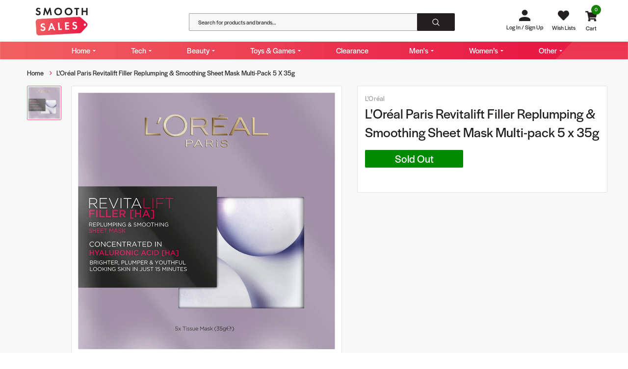

--- FILE ---
content_type: text/html; charset=utf-8
request_url: https://smoothsales.com.au/products/loreal-paris-revitalift-filler-ha-replumping-smoothing-sheet-mask-5-pack
body_size: 72688
content:
  <!doctype html>
<!--[if lt IE 7]><html class="no-js lt-ie9 lt-ie8 lt-ie7" lang="en"> <![endif]-->
<!--[if IE 7]><html class="no-js lt-ie9 lt-ie8" lang="en"> <![endif]-->
<!--[if IE 8]><html class="no-js lt-ie9" lang="en"> <![endif]-->
<!--[if IE 9 ]><html class="ie9 no-js"> <![endif]-->
<!--[if (gt IE 9)|!(IE)]><!--> <html class="no-js"> <!--<![endif]-->
<head> 

  <meta name="msvalidate.01" content="1A4A5369559CA9ADB9B093B19A5CF197" /> 	
  <meta name="google-site-verification" content="UpsgyEf2tlVE_LJX318iYMwSUUV8nVaqPOD9LuXkP9s" />
<script src="//ajax.googleapis.com/ajax/libs/jquery/2.2.3/jquery.min.js?n=1" type="text/javascript"></script>
  
<!-- Start TikTok Tag -->

<script>
  (function() {
    var ta = document.createElement('script'); ta.type = 'text/javascript'; ta.async = true;
    ta.src = 'https://analytics.tiktok.com/i18n/pixel/sdk.js?sdkid=BQP75HGQGATOS731FD0G';
    var s = document.getElementsByTagName('script')[0];
    s.parentNode.insertBefore(ta, s);
  })();
</script>
<!-- End TikTok Tag --> 
  
<!-- Google Tag Manager -->	
<script>(function(w,d,s,l,i){w[l]=w[l]||[];w[l].push({'gtm.start':	
new Date().getTime(),event:'gtm.js'});var f=d.getElementsByTagName(s)[0],	
j=d.createElement(s),dl=l!='dataLayer'?'&l='+l:'';j.async=true;j.src=	
'https://www.googletagmanager.com/gtm.js?id='+i+dl;f.parentNode.insertBefore(j,f);	
})(window,document,'script','dataLayer','GTM-T87WGDM');
</script>	
<!-- End Google Tag Manager -->	
  
  <!-- Basic page needs ================================================== -->
  <meta charset="utf-8">
  <meta http-equiv="X-UA-Compatible" content="IE=edge,chrome=1">
  
  <!-- Title and description ================================================== -->
  <title>
  L&#39;Oréal Paris Revitalift Filler Replumping &amp; Smoothing Sheet Mask Mult &ndash; Smooth Sales
  </title> 

   <!-- TrustBox script -->
<script type="text/javascript" src="//widget.trustpilot.com/bootstrap/v5/tp.widget.bootstrap.min.js" async></script>
<!-- End TrustBox script -->
  
  <meta name="description" content="The customised Japanese fabric sheet mask is enriched with high dose of Hyaluronic Acid [HA] serum to hydrate, plump and smooth the skin. The mask targets fine lines and wrinkles to revive and plump the skin.Hyaluronic Acid to fight the signs of ageing: The fabric sheet mark forms a net on the surface of the skin to pe">
   
<script src="https://ajax.googleapis.com/ajax/libs/jquery/3.6.0/jquery.min.js" async></script> 
  <!-- Product meta ================================================== -->
  


  <meta property="og:type" content="product">
  <meta property="og:title" content="L&#39;Oréal Paris Revitalift Filler Replumping &amp; Smoothing Sheet Mask Multi-pack 5 x 35g">
  
  <meta property="og:image" content="http://smoothsales.com.au/cdn/shop/products/G3591300_1_grande.jpg?v=1608621663">
  <meta property="og:image:secure_url" content="https://smoothsales.com.au/cdn/shop/products/G3591300_1_grande.jpg?v=1608621663">
  
  <meta property="og:price:amount" content="24.95">
  <meta property="og:price:currency" content="AUD">


  <meta property="og:description" content="The customised Japanese fabric sheet mask is enriched with high dose of Hyaluronic Acid [HA] serum to hydrate, plump and smooth the skin. The mask targets fine lines and wrinkles to revive and plump the skin.Hyaluronic Acid to fight the signs of ageing: The fabric sheet mark forms a net on the surface of the skin to pe">


  <meta property="og:url" content="https://smoothsales.com.au/products/loreal-paris-revitalift-filler-ha-replumping-smoothing-sheet-mask-5-pack">
  <meta property="og:site_name" content="Smooth Sales">
  <!-- /snippets/twitter-card.liquid -->





  <meta name="twitter:card" content="product">
  <meta name="twitter:title" content="L'Oréal Paris Revitalift Filler Replumping & Smoothing Sheet Mask Multi-pack 5 x 35g">
  <meta name="twitter:description" content="The customised Japanese fabric sheet mask is enriched with high dose of Hyaluronic Acid [HA] serum to hydrate, plump and smooth the skin. The mask targets fine lines and wrinkles to revive and plump the skin.Hyaluronic Acid to fight the signs of ageing: The fabric sheet mark forms a net on the surface of the skin to penetrate and lock Hyaluronic Acid [HA] deep into the skin for a long-lasting effect. With an intense hydration boost, fine lines appear smoother and skin appears firmer.Instantly: Skin feels soft, smooth and more elastic.Day after day: Lines appear smoother. Skin looks plump and re-volumised with more hydrated, radiant and younger-looking appearance.Naturally sourced Japanese cotton fabric.
Included:
5 x Tissue Mask (35g)">
  <meta name="twitter:image" content="https://smoothsales.com.au/cdn/shop/products/G3591300_1_medium.jpg?v=1608621663">
  <meta name="twitter:image:width" content="240">
  <meta name="twitter:image:height" content="240">
  <meta name="twitter:label1" content="Price">
  <meta name="twitter:data1" content="$24.95 AUD">
  
  <meta name="twitter:label2" content="Brand">
  <meta name="twitter:data2" content="L&#39;Oréal">
  


    <script src="https://cdnjs.cloudflare.com/ajax/libs/jquery-cookie/1.4.1/jquery.cookie.min.js" integrity="sha512-3j3VU6WC5rPQB4Ld1jnLV7Kd5xr+cq9avvhwqzbH/taCRNURoeEpoPBK9pDyeukwSxwRPJ8fDgvYXd6SkaZ2TA==" crossorigin="anonymous" referrerpolicy="no-referrer" async></script>
  
    <!--=======================BOOSTSTRAP ================================================== -->
  <link rel="stylesheet" href="https://maxcdn.bootstrapcdn.com/bootstrap/3.4.1/css/bootstrap.min.css">
  <script src="https://maxcdn.bootstrapcdn.com/bootstrap/3.4.1/js/bootstrap.min.js" async></script>
  <link rel="stylesheet" href="https://cdnjs.cloudflare.com/ajax/libs/font-awesome/4.7.0/css/font-awesome.min.css">
  <!--=======================BOOSTSTRAP ================================================== -->

  <!-- Helpers ================================================== -->
  <link rel="canonical" href="https://smoothsales.com.au/products/loreal-paris-revitalift-filler-ha-replumping-smoothing-sheet-mask-5-pack">
  <link canonical-shop-url="https://smoothsales.com.au/"> 
  <meta name="viewport" content="width=device-width,initial-scale=1">
  <link rel="stylesheet" href="//smoothsales.com.au/cdn/shop/t/65/assets/halyard-display-fonts.css?v=63345163091972109731672219096" as="style">
  <link rel="preload" href="//smoothsales.com.au/cdn/shop/t/65/assets/vendor.min.css?v=72559489221033970801672219096" as="style">

 <link rel="preload" href="//smoothsales.com.au/cdn/shop/t/65/assets/theme-styles.css?v=95867296793122759531696576241" as="style">


<!--    <link rel="preload" href="//smoothsales.com.au/cdn/shop/t/65/assets/custom-laptop.css?v=63581859188553427321687336565" as="style"> --> 

 <link href="//smoothsales.com.au/cdn/shop/t/65/assets/custom-laptop.css?v=63581859188553427321687336565" rel="stylesheet" type="text/css" media="all" />
   <link href="//smoothsales.com.au/cdn/shop/t/65/assets/custom-queries.css?v=111603181540343972631672219096" rel="stylesheet" type="text/css" media="all" /> 

     <link rel="preload" href="//smoothsales.com.au/cdn/shop/t/65/assets/theme-styles-responsive.css?v=138980761216401632331682584832" as="style">

   

  <link rel="preload" href="//smoothsales.com.au/cdn/shop/t/65/assets/theme-settings.css?v=99809851922724187471672219096" as="style">
  <link rel="preload" href="//smoothsales.com.au/cdn/shop/t/65/assets/header-05.css?v=24831908534956197621672219096" as="style">
  <link rel="preload" href="//smoothsales.com.au/cdn/shop/t/65/assets/header-06.css?v=39403790197983613701672219096" as="style">
  <link rel="preload" href="//smoothsales.com.au/cdn/shop/t/65/assets/header-07.css?v=5044041778453947771672219096" as="style">
  <link rel="preload" href="//smoothsales.com.au/cdn/shop/t/65/assets/header-08.css?v=55529265125600708491672219096" as="style">
  <link rel="preload" href="//smoothsales.com.au/cdn/shop/t/65/assets/footer-06.css?v=132629616272968652451672219096" as="style">
  <link rel="preload" href="//smoothsales.com.au/cdn/shop/t/65/assets/footer-07.css?v=90865872129427641541672219096" as="style">
  <link rel="preload" href="//smoothsales.com.au/cdn/shop/t/65/assets/footer-08.css?v=17161311055609253561672219096" as="style">
  <link rel="preload" href="//smoothsales.com.au/cdn/shop/t/65/assets/footer-09.css?v=31723816694365087181672219096" as="style">
  <link rel="preload" href="//smoothsales.com.au/cdn/shop/t/65/assets/product-skin.css?v=41436210070572299331672219096" as="style">
  <link rel="preload" href="//smoothsales.com.au/cdn/shop/t/65/assets/layout_style_1170.css?v=2921510718573639591672219096" as="style">
  <link rel="preload" href="//smoothsales.com.au/cdn/shop/t/65/assets/layout_style_fullwidth.css?v=139908533630461757151672219096" as="style">
  <link rel="preload" href="//smoothsales.com.au/cdn/shop/t/65/assets/layout_style_flower.css?v=46301794337413993831672219096" as="style">
  <link rel="preload" href="//smoothsales.com.au/cdn/shop/t/65/assets/layout_style_suppermarket.css?v=46640352603034677401672219096" as="style">
  <link rel="preload" href="//smoothsales.com.au/cdn/shop/t/65/assets/layout_style_surfup.css?v=161794798811255985891672219096" as="style">
  <link rel="preload" href="//smoothsales.com.au/cdn/shop/t/65/assets/product-supermarket.css?v=24320306228007729351672219096" as="style">
  <link rel="preload" href="//smoothsales.com.au/cdn/shop/t/65/assets/jquery.min.js?v=56888366816115934351672219096" as="script">
  
    <script>
  var variantStock = {};
</script>
    <!-- Favicon -->
  
  <link rel="shortcut icon" href="//smoothsales.com.au/cdn/shop/files/footer-logo_32x32.png?v=1647948970" type="image/png">
  
   
  <!-- Styles -->
<style>



/* Force banners to show */
.slideshow img,
.slideshow .slide-active img {
    display: block !important;
    opacity: 1 !important;
}
.slideshow.slick-initialized.slick-slider img {
    display: block !important;
}
  
</style>  
<style>
@media only screen and (min-width: 1600px) {
.categories-slider {
  padding-top: 42px !important;
}
}
@media (max-width:767px){
  .ajax-editcart .halo-modal-content .halo-modal-body {
    min-height: 100% !important;
    overflow:scroll !important;
}
    .cart-meta--action {
    margin-bottom: 50px;
} 
}
                              
    .pre_order{
      display:none !important;
    }
    @media (max-width: 770px) and (min-width: 768px){
        #slideshow-1540952363851 a.slide-image img {
    height: 400px !important;
}
      #slideshow-1540952363851 .no-padd.col-12.init-slider .slick-list.draggable{
    height: 395px !important;
}
  section#slideshow-1540952363851 .block-banner-slider .adaptive_height img{
    height: 222px !important;
    width: 370px !important;
}


section#slideshow-1540952363851 .block-banner-slider .banner {
    width: 362px !important;
    height: 220px;
    padding: 1px;
}
}
    @media (max-width: 821px) and (min-width: 819px){
     #slideshow-1540952363851 a.slide-image img {
    height: 400px !important;
}


#slideshow-1540952363851 .no-padd.col-12.init-slider .slick-list.draggable{
    height: 395px !important;
}
  section#slideshow-1540952363851 .block-banner-slider .adaptive_height img{
    height: 240px !important;
    width: 370px !important;
}


section#slideshow-1540952363851 .block-banner-slider .banner {
    width: 380px !important;
    height: 290px;
    padding: 5px;
}
}
img.mbimg {
    display: none;
      opacity: 0;
    visibility: hidden;
}
    .product-shop .shopify-product-form .single-option-selector
{
padding-left: 10px;
text-align: left;
}
.template-collection.style_product_grid_1 p.col-12.text-center {
color: #231F20;
font-size: 20px;
margin-top: 30px;
}
.template-404 .fof-wrapper .not_img {
    height: 560px;
    line-height: unset;
}
a.clear-all1 {
    font-size: 16px;
    color: #E81A46;
    text-decoration: underline;
    letter-spacing: 0px;
    display: block;
    font-weight: 100;
    text-align: right;
    padding-top: 26px;
}
    @media (max-width:767px){
    

.search-form .quickSearchResultsWrap {
    position: absolute !important;
}
    }
</style>
  <style>
    

        
        
        
        

        @font-face { font-display: swap;
  font-family: Poppins;
  font-weight: 400;
  font-style: normal;
  src: url("//smoothsales.com.au/cdn/fonts/poppins/poppins_n4.0ba78fa5af9b0e1a374041b3ceaadf0a43b41362.woff2") format("woff2"),
       url("//smoothsales.com.au/cdn/fonts/poppins/poppins_n4.214741a72ff2596839fc9760ee7a770386cf16ca.woff") format("woff");
}

        @font-face { font-display: swap;
  font-family: Poppins;
  font-weight: 500;
  font-style: normal;
  src: url("//smoothsales.com.au/cdn/fonts/poppins/poppins_n5.ad5b4b72b59a00358afc706450c864c3c8323842.woff2") format("woff2"),
       url("//smoothsales.com.au/cdn/fonts/poppins/poppins_n5.33757fdf985af2d24b32fcd84c9a09224d4b2c39.woff") format("woff");
}

        @font-face { font-display: swap;
  font-family: Poppins;
  font-weight: 600;
  font-style: normal;
  src: url("//smoothsales.com.au/cdn/fonts/poppins/poppins_n6.aa29d4918bc243723d56b59572e18228ed0786f6.woff2") format("woff2"),
       url("//smoothsales.com.au/cdn/fonts/poppins/poppins_n6.5f815d845fe073750885d5b7e619ee00e8111208.woff") format("woff");
}

        @font-face { font-display: swap;
  font-family: Poppins;
  font-weight: 700;
  font-style: normal;
  src: url("//smoothsales.com.au/cdn/fonts/poppins/poppins_n7.56758dcf284489feb014a026f3727f2f20a54626.woff2") format("woff2"),
       url("//smoothsales.com.au/cdn/fonts/poppins/poppins_n7.f34f55d9b3d3205d2cd6f64955ff4b36f0cfd8da.woff") format("woff");
}


		    

        
			      
        
    
    :root {
      --font_size: 12px;
      --font_size_minus1: 11px;
      --font_size_minus2: 10px;
      --font_size_minus3: 9px;
      --font_size_minus4: 8px;
      --font_size_plus1: 13px;
      --font_size_plus2: 14px;
      --font_size_plus3: 15px;
      --font_size_plus4: 16px;
      --font_size_plus5: 17px;
      --font_size_plus6: 18px;
      --font_size_plus7: 19px;
      --font_size_plus8: 20px;
      --font_size_plus9: 21px;
      --font_size_plus10: 22px;
      --font_size_plus11: 23px;
      --font_size_plus12: 24px;
      --font_size_plus13: 25px;
      --font_size_plus14: 26px;
      --font_size_plus16: 28px;
      --font_size_plus18: 30px;
      --font_size_plus21: 33px;
      --font_size_plus22: 34px;
      --font_size_plus23: 35px;
      --font_size_plus24: 36px;
      --font_size_plus29: 41px;
      --font_size_plus33: 45px;

	  --fonts_name: Poppins,sans-serif;
	  --fonts_name_2: Poppins,sans-serif;

      /* Color */
      --body_bg: #ffffff;
      --body_color: #3c3c3c;
      --link_color: #0688e2;
      --link_color_hover: #232323;

      /* Breadcrumb */
      --breadcrumb_color : #999999;
      --breadcrumb_text_transform : capitalize;

      /* Header and Title */
      --page_title_font_size: 20px;
      --page_title_font_size_minus4: 16px;
      --page_title_font_size_plus5: 25px;
      --page_title_color: #232323;
      --page_title_text_align : left;

      /* Product  */
      --product_text_transform : none;
      --product_name_text_align : center;
      --color_title_pr: #232323;
      --color_title_pr_hover: #232323;
      --color_vendor : #232323;
      --sale_text : #ffffff;
      --bg_sale : #e95144;
      --custom_label_text : #ffffff;
      --custom_label_bg : #323232;
      --bundle_label_text : #ffffff;
      --bundle_label_bg : #232323;
      --new_label_text : #323232;
      --new_label_bg : #ffffff;
      --new_label_border : #f6f6f6;
      --sold_out_text : #ffffff;
      --bg_sold_out : #c1c1c1;
      --color_price: #232323;
      --color_price_sale: #e95144;
      --color_compare_price: #969696;
      --color_compare_product: #3c3c3c;
      
        
        --color_quick_view: rgba(255, 255, 255, 0.7);
        --bg_quick_view: rgba(0, 0, 0, 0.8);
        
      
      --color_wishlist: #232323;
      --bg_wishlist: #ffffff;
      --bg_wishlist_active: #ffe5e5;


      /* Button 1 */
      --background_1: #232323;
      --color_1 : #ffffff;
      --border_1 : #232323;

      /* Button 2 */
      --background_2: #ffffff;
      --color_2 : #232323;
      --border_2 : #232323;

      /* Button 3 */
      --background_3: #e95144;
      --color_3 : #ffffff;
      --border_3 : #e95144;

      /* Button Add To Cart */
      --color_add_to_cart : #fff;
      --border_add_to_cart : #000;
      --background_add_to_cart : #000;

      --color_add_to_cart_hover : #000;
      --border_add_to_cart_hover : #000;
      --background_add_to_cart_hover : #fff;


      /* Button */
      
        --button_font_family: Poppins,sans-serif;
      
      --button_font_size: px;
      --button_font_weight: ;
      --button_border_radius: px;
      --button_border_width: px;
      --button_border_style: ;
      --button_text_align: ;
      --button_text_transform: ;
      --button_letter_spacing: ;
      --button_padding_top: px;
      --button_padding_bottom: px;
      --button_padding_left: px;
      --button_padding_right: px;

      

      /* Border Color */
      --border_widget_title : #e0e0e0;
      --border_color_1 : #ebebeb;
      --border_color_2: #e7e7e7;
      --border_page_title: #eaeaea;
      --border_input: #cbcbcb;
      --border_checkbox: #d0d0d0;
      --border_dropdown: #dadada;
      --border_bt_sidebar : #f6f6f6;
      --color_icon_drop: #6b6b6b;

      
          --color_ipt: #3c3c3c;
        

      
      --color_slick_arrow: #323232;
      --color_border_slick_arrow: #323232;
      --color_bg_slick_arrow: #ffffff;
      

      /*color Mobile*/

      --color_menu_mb: #231f20;
      --color_menu_level3: #3c3c3c;

      /* Mixin ================= */
      
  		  
           --font_size_btn: 13px;   
  		     --padding_btn: 7px 15px 7px;
        
          --padding_btn_bundle: 10px 15px 8px 15px;
          --padding_btn_qv_add_to_cart: 12px 15px 10px;
          --letter_spacing_btn: .05em;
      

      
      
          --color-price-box: var(--color_compare_price);
      

      --color_review: #232323;
      --color_review_empty: #232323;

      --border-product-image: #e6e6e6;

      
      --border-radius-17: 17px;
      --border-radius-50: 50%;
      
    }
</style>
  <link href="//smoothsales.com.au/cdn/shop/t/65/assets/vendor.min.css?v=72559489221033970801672219096" rel="stylesheet" type="text/css" media="all" />
<link href="//smoothsales.com.au/cdn/shop/t/65/assets/theme-styles.css?v=95867296793122759531696576241" rel="stylesheet" type="text/css" media="all" />
<link href="//smoothsales.com.au/cdn/shop/t/65/assets/theme-styles-responsive.css?v=138980761216401632331682584832" rel="stylesheet" type="text/css" media="all" />
<link href="//smoothsales.com.au/cdn/shop/t/65/assets/theme-settings.css?v=99809851922724187471672219096" rel="stylesheet" type="text/css" media="all" />











	<link href="//smoothsales.com.au/cdn/shop/t/65/assets/header-08.css?v=55529265125600708491672219096" rel="stylesheet" type="text/css" media="all" />

























 
  
   <!-- Scripts -->
  <script src="//smoothsales.com.au/cdn/shop/t/65/assets/jquery.min.js?v=56888366816115934351672219096" type="text/javascript"></script>
<script src="//smoothsales.com.au/cdn/shop/t/65/assets/jquery-cookie.min.js?v=72365755745404048181672219096" type="text/javascript"></script>
<script src="//smoothsales.com.au/cdn/shop/t/65/assets/lazysizes.min.js?v=84414966064882348651672219096" type="text/javascript"></script>

<script>
  	window.lazySizesConfig = window.lazySizesConfig || {};
    lazySizesConfig.loadMode = 1;
    window.lazySizesConfig.init = false;
    lazySizes.init();
  
    window.ajax_cart = "normal";
    window.money_format = "${{amount}}";//"${{amount}} AUD";
    window.shop_currency = "AUD";
    window.show_multiple_currencies = true;
    window.use_color_swatch = false;
    window.color_swatch_style = "variant";
    window.enable_sidebar_multiple_choice = true;
    window.file_url = "//smoothsales.com.au/cdn/shop/files/?v=24416";
    window.asset_url = "";
    window.router = "";
    window.swatch_recently = "color";
    window.label_sale = "label_sale";
    window.layout_style = "layout_style_1";
    window.product_style = "default";
    window.category_style = "default";
    window.layout_body = "default";
    
    window.inventory_text = {
        in_stock: "In stock",
        many_in_stock: "Many in stock",
        out_of_stock: "Out of stock",
        add_to_cart: "Add to cart",
        add_all_to_cart: "Add all to Cart",
        sold_out: "Sold Out",
        select_options : "Select options",
        unavailable: "Sold Out",
        view_all_collection: "View All",
        no_more_product: "No more products",
        show_options: "Show Variants",
        hide_options: "Hide Variants",
        adding : "Adding",
        thank_you : "Thank You",
        add_more : "Add More",
        cart_feedback : "Added",
        add_wishlist : "Add to Wish List",
        remove_wishlist : "Remove Wish List",
        add_wishlist_1 : "Add to wishlist",
        remove_wishlist_1 : "Remove wishlist",
        previous: "Prev",
        next: "Next",
      	pre_order : "Add to Cart",
        hotStock: "Hurry up! only [inventory] left",
        view_more: "View All",
        view_less : "View Less",
        show_more: "Show More",
        show_less : "Show Less",
        days : "Days",
        hours : "Hours",
        mins : "Mins",
        secs : "Secs",

        customlabel: "Custom Label",
        newlabel: "New",
        salelabel: "Sale",
        soldoutlabel: "Sold Out",
        bundlelabel: "Bundle",

        message_compare : "You must select at least two products to compare!",
        message_iscart : "is added to your shopping cart.",

        add_compare : "Add to compare",
        remove_compare : "Remove compare",
        remove: "Remove",
        warning_quantity: "Maximum quantity",
    };
    window.multi_lang = false;
    window.infinity_scroll_feature = true;
    window.newsletter_popup = false;
    window.hidden_newsletter = false;
    window.option_ptoduct1 = "size";
    window.option_ptoduct2 = "color";
    window.option_ptoduct3 = "option 3"

    /* Free Shipping Message */
    window.free_shipping_color1 = "#F44336";  
    window.free_shipping_color2 = "#FF9800";
    window.free_shipping_color3 = "#69c69c";
    window.free_shipping_price = 800;
    window.free_shipping_text = {
        free_shipping_message_1: "You qualify for free shipping!",
        free_shipping_message_2:"Only",
        free_shipping_message_3: "away from",
        free_shipping_message_4: "free shipping",
        free_shipping_1: "Free",
        free_shipping_2: "TBD",
    }

</script>

  <!-- Header hook for plugins ================================ -->
  <script>window.performance && window.performance.mark && window.performance.mark('shopify.content_for_header.start');</script><meta name="google-site-verification" content="hk03PpZy2WQrhcSjbxUvGqMNqDOtQBEbH-i-JB-TQXM">
<meta id="shopify-digital-wallet" name="shopify-digital-wallet" content="/374898743/digital_wallets/dialog">
<meta name="shopify-checkout-api-token" content="caca0c87fd11b1d7e1b4bc420fd40dab">
<meta id="in-context-paypal-metadata" data-shop-id="374898743" data-venmo-supported="false" data-environment="production" data-locale="en_US" data-paypal-v4="true" data-currency="AUD">
<link rel="alternate" type="application/json+oembed" href="https://smoothsales.com.au/products/loreal-paris-revitalift-filler-ha-replumping-smoothing-sheet-mask-5-pack.oembed">
<script async="async" src="/checkouts/internal/preloads.js?locale=en-AU"></script>
<link rel="preconnect" href="https://shop.app" crossorigin="anonymous">
<script async="async" src="https://shop.app/checkouts/internal/preloads.js?locale=en-AU&shop_id=374898743" crossorigin="anonymous"></script>
<script id="apple-pay-shop-capabilities" type="application/json">{"shopId":374898743,"countryCode":"AU","currencyCode":"AUD","merchantCapabilities":["supports3DS"],"merchantId":"gid:\/\/shopify\/Shop\/374898743","merchantName":"Smooth Sales","requiredBillingContactFields":["postalAddress","email","phone"],"requiredShippingContactFields":["postalAddress","email","phone"],"shippingType":"shipping","supportedNetworks":["visa","masterCard","amex","jcb"],"total":{"type":"pending","label":"Smooth Sales","amount":"1.00"},"shopifyPaymentsEnabled":true,"supportsSubscriptions":true}</script>
<script id="shopify-features" type="application/json">{"accessToken":"caca0c87fd11b1d7e1b4bc420fd40dab","betas":["rich-media-storefront-analytics"],"domain":"smoothsales.com.au","predictiveSearch":true,"shopId":374898743,"locale":"en"}</script>
<script>var Shopify = Shopify || {};
Shopify.shop = "smoothsalesau.myshopify.com";
Shopify.locale = "en";
Shopify.currency = {"active":"AUD","rate":"1.0"};
Shopify.country = "AU";
Shopify.theme = {"name":"Smooth Sales - V2.0 - R2","id":128075169929,"schema_name":"theme","schema_version":"1","theme_store_id":null,"role":"main"};
Shopify.theme.handle = "null";
Shopify.theme.style = {"id":null,"handle":null};
Shopify.cdnHost = "smoothsales.com.au/cdn";
Shopify.routes = Shopify.routes || {};
Shopify.routes.root = "/";</script>
<script type="module">!function(o){(o.Shopify=o.Shopify||{}).modules=!0}(window);</script>
<script>!function(o){function n(){var o=[];function n(){o.push(Array.prototype.slice.apply(arguments))}return n.q=o,n}var t=o.Shopify=o.Shopify||{};t.loadFeatures=n(),t.autoloadFeatures=n()}(window);</script>
<script>
  window.ShopifyPay = window.ShopifyPay || {};
  window.ShopifyPay.apiHost = "shop.app\/pay";
  window.ShopifyPay.redirectState = null;
</script>
<script id="shop-js-analytics" type="application/json">{"pageType":"product"}</script>
<script defer="defer" async type="module" src="//smoothsales.com.au/cdn/shopifycloud/shop-js/modules/v2/client.init-shop-cart-sync_WVOgQShq.en.esm.js"></script>
<script defer="defer" async type="module" src="//smoothsales.com.au/cdn/shopifycloud/shop-js/modules/v2/chunk.common_C_13GLB1.esm.js"></script>
<script defer="defer" async type="module" src="//smoothsales.com.au/cdn/shopifycloud/shop-js/modules/v2/chunk.modal_CLfMGd0m.esm.js"></script>
<script type="module">
  await import("//smoothsales.com.au/cdn/shopifycloud/shop-js/modules/v2/client.init-shop-cart-sync_WVOgQShq.en.esm.js");
await import("//smoothsales.com.au/cdn/shopifycloud/shop-js/modules/v2/chunk.common_C_13GLB1.esm.js");
await import("//smoothsales.com.au/cdn/shopifycloud/shop-js/modules/v2/chunk.modal_CLfMGd0m.esm.js");

  window.Shopify.SignInWithShop?.initShopCartSync?.({"fedCMEnabled":true,"windoidEnabled":true});

</script>
<script>
  window.Shopify = window.Shopify || {};
  if (!window.Shopify.featureAssets) window.Shopify.featureAssets = {};
  window.Shopify.featureAssets['shop-js'] = {"init-fed-cm":["modules/v2/client.init-fed-cm_BucUoe6W.en.esm.js","modules/v2/chunk.common_C_13GLB1.esm.js","modules/v2/chunk.modal_CLfMGd0m.esm.js"],"shop-cart-sync":["modules/v2/client.shop-cart-sync_DuR37GeY.en.esm.js","modules/v2/chunk.common_C_13GLB1.esm.js","modules/v2/chunk.modal_CLfMGd0m.esm.js"],"init-shop-email-lookup-coordinator":["modules/v2/client.init-shop-email-lookup-coordinator_CzjY5t9o.en.esm.js","modules/v2/chunk.common_C_13GLB1.esm.js","modules/v2/chunk.modal_CLfMGd0m.esm.js"],"shop-cash-offers":["modules/v2/client.shop-cash-offers_BmULhtno.en.esm.js","modules/v2/chunk.common_C_13GLB1.esm.js","modules/v2/chunk.modal_CLfMGd0m.esm.js"],"shop-login-button":["modules/v2/client.shop-login-button_DJ5ldayH.en.esm.js","modules/v2/chunk.common_C_13GLB1.esm.js","modules/v2/chunk.modal_CLfMGd0m.esm.js"],"shop-toast-manager":["modules/v2/client.shop-toast-manager_B0JfrpKj.en.esm.js","modules/v2/chunk.common_C_13GLB1.esm.js","modules/v2/chunk.modal_CLfMGd0m.esm.js"],"pay-button":["modules/v2/client.pay-button_CrPSEbOK.en.esm.js","modules/v2/chunk.common_C_13GLB1.esm.js","modules/v2/chunk.modal_CLfMGd0m.esm.js"],"init-shop-cart-sync":["modules/v2/client.init-shop-cart-sync_WVOgQShq.en.esm.js","modules/v2/chunk.common_C_13GLB1.esm.js","modules/v2/chunk.modal_CLfMGd0m.esm.js"],"init-customer-accounts":["modules/v2/client.init-customer-accounts_jNk9cPYQ.en.esm.js","modules/v2/client.shop-login-button_DJ5ldayH.en.esm.js","modules/v2/chunk.common_C_13GLB1.esm.js","modules/v2/chunk.modal_CLfMGd0m.esm.js"],"init-customer-accounts-sign-up":["modules/v2/client.init-customer-accounts-sign-up_CnczCz9H.en.esm.js","modules/v2/client.shop-login-button_DJ5ldayH.en.esm.js","modules/v2/chunk.common_C_13GLB1.esm.js","modules/v2/chunk.modal_CLfMGd0m.esm.js"],"init-windoid":["modules/v2/client.init-windoid_DuP9q_di.en.esm.js","modules/v2/chunk.common_C_13GLB1.esm.js","modules/v2/chunk.modal_CLfMGd0m.esm.js"],"shop-button":["modules/v2/client.shop-button_B_U3bv27.en.esm.js","modules/v2/chunk.common_C_13GLB1.esm.js","modules/v2/chunk.modal_CLfMGd0m.esm.js"],"avatar":["modules/v2/client.avatar_BTnouDA3.en.esm.js"],"shop-login":["modules/v2/client.shop-login_B9ccPdmx.en.esm.js","modules/v2/chunk.common_C_13GLB1.esm.js","modules/v2/chunk.modal_CLfMGd0m.esm.js"],"checkout-modal":["modules/v2/client.checkout-modal_pBPyh9w8.en.esm.js","modules/v2/chunk.common_C_13GLB1.esm.js","modules/v2/chunk.modal_CLfMGd0m.esm.js"],"shop-follow-button":["modules/v2/client.shop-follow-button_CsYC63q7.en.esm.js","modules/v2/chunk.common_C_13GLB1.esm.js","modules/v2/chunk.modal_CLfMGd0m.esm.js"],"init-shop-for-new-customer-accounts":["modules/v2/client.init-shop-for-new-customer-accounts_BUoCy7a5.en.esm.js","modules/v2/client.shop-login-button_DJ5ldayH.en.esm.js","modules/v2/chunk.common_C_13GLB1.esm.js","modules/v2/chunk.modal_CLfMGd0m.esm.js"],"lead-capture":["modules/v2/client.lead-capture_D0K_KgYb.en.esm.js","modules/v2/chunk.common_C_13GLB1.esm.js","modules/v2/chunk.modal_CLfMGd0m.esm.js"],"payment-terms":["modules/v2/client.payment-terms_DvAbEhzd.en.esm.js","modules/v2/chunk.common_C_13GLB1.esm.js","modules/v2/chunk.modal_CLfMGd0m.esm.js"]};
</script>
<script>(function() {
  var isLoaded = false;
  function asyncLoad() {
    if (isLoaded) return;
    isLoaded = true;
    var urls = ["https:\/\/www.paypal.com\/tagmanager\/pptm.js?id=1944d841-be2b-4082-9ffa-215e75ad2c12\u0026shop=smoothsalesau.myshopify.com","https:\/\/assets1.adroll.com\/shopify\/latest\/j\/shopify_rolling_bootstrap_v2.js?adroll_adv_id=RRIRMPKTMREW5OWIXWYBFG\u0026adroll_pix_id=VW4PD6B7MFDQRLLL232M73\u0026shop=smoothsalesau.myshopify.com","https:\/\/ecommplugins-scripts.trustpilot.com\/v2.1\/js\/header.min.js?settings=eyJrZXkiOiJWUHNXUFZpMlRCb3lJT1AzIiwicyI6Im5vbmUifQ==\u0026shop=smoothsalesau.myshopify.com","https:\/\/ecommplugins-trustboxsettings.trustpilot.com\/smoothsalesau.myshopify.com.js?settings=1693451899369\u0026shop=smoothsalesau.myshopify.com","https:\/\/widget.trustpilot.com\/bootstrap\/v5\/tp.widget.sync.bootstrap.min.js?shop=smoothsalesau.myshopify.com","https:\/\/sbzstag.cirkleinc.com\/?shop=smoothsalesau.myshopify.com"];
    for (var i = 0; i < urls.length; i++) {
      var s = document.createElement('script');
      s.type = 'text/javascript';
      s.async = true;
      s.src = urls[i];
      var x = document.getElementsByTagName('script')[0];
      x.parentNode.insertBefore(s, x);
    }
  };
  if(window.attachEvent) {
    window.attachEvent('onload', asyncLoad);
  } else {
    window.addEventListener('load', asyncLoad, false);
  }
})();</script>
<script id="__st">var __st={"a":374898743,"offset":39600,"reqid":"32f774b6-75a6-4a18-a235-28902cf325d7-1769716063","pageurl":"smoothsales.com.au\/products\/loreal-paris-revitalift-filler-ha-replumping-smoothing-sheet-mask-5-pack","u":"67224cd548b5","p":"product","rtyp":"product","rid":5268336312457};</script>
<script>window.ShopifyPaypalV4VisibilityTracking = true;</script>
<script id="captcha-bootstrap">!function(){'use strict';const t='contact',e='account',n='new_comment',o=[[t,t],['blogs',n],['comments',n],[t,'customer']],c=[[e,'customer_login'],[e,'guest_login'],[e,'recover_customer_password'],[e,'create_customer']],r=t=>t.map((([t,e])=>`form[action*='/${t}']:not([data-nocaptcha='true']) input[name='form_type'][value='${e}']`)).join(','),a=t=>()=>t?[...document.querySelectorAll(t)].map((t=>t.form)):[];function s(){const t=[...o],e=r(t);return a(e)}const i='password',u='form_key',d=['recaptcha-v3-token','g-recaptcha-response','h-captcha-response',i],f=()=>{try{return window.sessionStorage}catch{return}},m='__shopify_v',_=t=>t.elements[u];function p(t,e,n=!1){try{const o=window.sessionStorage,c=JSON.parse(o.getItem(e)),{data:r}=function(t){const{data:e,action:n}=t;return t[m]||n?{data:e,action:n}:{data:t,action:n}}(c);for(const[e,n]of Object.entries(r))t.elements[e]&&(t.elements[e].value=n);n&&o.removeItem(e)}catch(o){console.error('form repopulation failed',{error:o})}}const l='form_type',E='cptcha';function T(t){t.dataset[E]=!0}const w=window,h=w.document,L='Shopify',v='ce_forms',y='captcha';let A=!1;((t,e)=>{const n=(g='f06e6c50-85a8-45c8-87d0-21a2b65856fe',I='https://cdn.shopify.com/shopifycloud/storefront-forms-hcaptcha/ce_storefront_forms_captcha_hcaptcha.v1.5.2.iife.js',D={infoText:'Protected by hCaptcha',privacyText:'Privacy',termsText:'Terms'},(t,e,n)=>{const o=w[L][v],c=o.bindForm;if(c)return c(t,g,e,D).then(n);var r;o.q.push([[t,g,e,D],n]),r=I,A||(h.body.append(Object.assign(h.createElement('script'),{id:'captcha-provider',async:!0,src:r})),A=!0)});var g,I,D;w[L]=w[L]||{},w[L][v]=w[L][v]||{},w[L][v].q=[],w[L][y]=w[L][y]||{},w[L][y].protect=function(t,e){n(t,void 0,e),T(t)},Object.freeze(w[L][y]),function(t,e,n,w,h,L){const[v,y,A,g]=function(t,e,n){const i=e?o:[],u=t?c:[],d=[...i,...u],f=r(d),m=r(i),_=r(d.filter((([t,e])=>n.includes(e))));return[a(f),a(m),a(_),s()]}(w,h,L),I=t=>{const e=t.target;return e instanceof HTMLFormElement?e:e&&e.form},D=t=>v().includes(t);t.addEventListener('submit',(t=>{const e=I(t);if(!e)return;const n=D(e)&&!e.dataset.hcaptchaBound&&!e.dataset.recaptchaBound,o=_(e),c=g().includes(e)&&(!o||!o.value);(n||c)&&t.preventDefault(),c&&!n&&(function(t){try{if(!f())return;!function(t){const e=f();if(!e)return;const n=_(t);if(!n)return;const o=n.value;o&&e.removeItem(o)}(t);const e=Array.from(Array(32),(()=>Math.random().toString(36)[2])).join('');!function(t,e){_(t)||t.append(Object.assign(document.createElement('input'),{type:'hidden',name:u})),t.elements[u].value=e}(t,e),function(t,e){const n=f();if(!n)return;const o=[...t.querySelectorAll(`input[type='${i}']`)].map((({name:t})=>t)),c=[...d,...o],r={};for(const[a,s]of new FormData(t).entries())c.includes(a)||(r[a]=s);n.setItem(e,JSON.stringify({[m]:1,action:t.action,data:r}))}(t,e)}catch(e){console.error('failed to persist form',e)}}(e),e.submit())}));const S=(t,e)=>{t&&!t.dataset[E]&&(n(t,e.some((e=>e===t))),T(t))};for(const o of['focusin','change'])t.addEventListener(o,(t=>{const e=I(t);D(e)&&S(e,y())}));const B=e.get('form_key'),M=e.get(l),P=B&&M;t.addEventListener('DOMContentLoaded',(()=>{const t=y();if(P)for(const e of t)e.elements[l].value===M&&p(e,B);[...new Set([...A(),...v().filter((t=>'true'===t.dataset.shopifyCaptcha))])].forEach((e=>S(e,t)))}))}(h,new URLSearchParams(w.location.search),n,t,e,['guest_login'])})(!0,!0)}();</script>
<script integrity="sha256-4kQ18oKyAcykRKYeNunJcIwy7WH5gtpwJnB7kiuLZ1E=" data-source-attribution="shopify.loadfeatures" defer="defer" src="//smoothsales.com.au/cdn/shopifycloud/storefront/assets/storefront/load_feature-a0a9edcb.js" crossorigin="anonymous"></script>
<script crossorigin="anonymous" defer="defer" src="//smoothsales.com.au/cdn/shopifycloud/storefront/assets/shopify_pay/storefront-65b4c6d7.js?v=20250812"></script>
<script data-source-attribution="shopify.dynamic_checkout.dynamic.init">var Shopify=Shopify||{};Shopify.PaymentButton=Shopify.PaymentButton||{isStorefrontPortableWallets:!0,init:function(){window.Shopify.PaymentButton.init=function(){};var t=document.createElement("script");t.src="https://smoothsales.com.au/cdn/shopifycloud/portable-wallets/latest/portable-wallets.en.js",t.type="module",document.head.appendChild(t)}};
</script>
<script data-source-attribution="shopify.dynamic_checkout.buyer_consent">
  function portableWalletsHideBuyerConsent(e){var t=document.getElementById("shopify-buyer-consent"),n=document.getElementById("shopify-subscription-policy-button");t&&n&&(t.classList.add("hidden"),t.setAttribute("aria-hidden","true"),n.removeEventListener("click",e))}function portableWalletsShowBuyerConsent(e){var t=document.getElementById("shopify-buyer-consent"),n=document.getElementById("shopify-subscription-policy-button");t&&n&&(t.classList.remove("hidden"),t.removeAttribute("aria-hidden"),n.addEventListener("click",e))}window.Shopify?.PaymentButton&&(window.Shopify.PaymentButton.hideBuyerConsent=portableWalletsHideBuyerConsent,window.Shopify.PaymentButton.showBuyerConsent=portableWalletsShowBuyerConsent);
</script>
<script data-source-attribution="shopify.dynamic_checkout.cart.bootstrap">document.addEventListener("DOMContentLoaded",(function(){function t(){return document.querySelector("shopify-accelerated-checkout-cart, shopify-accelerated-checkout")}if(t())Shopify.PaymentButton.init();else{new MutationObserver((function(e,n){t()&&(Shopify.PaymentButton.init(),n.disconnect())})).observe(document.body,{childList:!0,subtree:!0})}}));
</script>
<link id="shopify-accelerated-checkout-styles" rel="stylesheet" media="screen" href="https://smoothsales.com.au/cdn/shopifycloud/portable-wallets/latest/accelerated-checkout-backwards-compat.css" crossorigin="anonymous">
<style id="shopify-accelerated-checkout-cart">
        #shopify-buyer-consent {
  margin-top: 1em;
  display: inline-block;
  width: 100%;
}

#shopify-buyer-consent.hidden {
  display: none;
}

#shopify-subscription-policy-button {
  background: none;
  border: none;
  padding: 0;
  text-decoration: underline;
  font-size: inherit;
  cursor: pointer;
}

#shopify-subscription-policy-button::before {
  box-shadow: none;
}

      </style>

<script>window.performance && window.performance.mark && window.performance.mark('shopify.content_for_header.end');</script>

  <!--[if lt IE 9]>
  <script src="//html5shiv.googlecode.com/svn/trunk/html5.js" type="text/javascript"></script>
  <![endif]-->

  
  
  

  <script>

    Shopify.productOptionsMap = {};
    Shopify.quickViewOptionsMap = {};

    Shopify.updateOptionsInSelector = function(selectorIndex, wrapperSlt) {
        Shopify.optionsMap = wrapperSlt === '.product' ? Shopify.productOptionsMap : Shopify.quickViewOptionsMap;

        switch (selectorIndex) {
            case 0:
                var key = 'root';
                var selector = $(wrapperSlt + ' .single-option-selector:eq(0)');
                break;
            case 1:
                var key = $(wrapperSlt + ' .single-option-selector:eq(0)').val();
                var selector = $(wrapperSlt + ' .single-option-selector:eq(1)');
                break;
            case 2:
                var key = $(wrapperSlt + ' .single-option-selector:eq(0)').val();
                key += ' / ' + $(wrapperSlt + ' .single-option-selector:eq(1)').val();
                var selector = $(wrapperSlt + ' .single-option-selector:eq(2)');
        }

        var initialValue = selector.val();
        selector.empty();

        var availableOptions = Shopify.optionsMap[key];

        if (availableOptions && availableOptions.length) {
            for (var i = 0; i < availableOptions.length; i++) {
                var option = availableOptions[i].replace('-sold-out','');
                var newOption = $('<option></option>').val(option).html(option);

                selector.append(newOption);
            }

            $(wrapperSlt + ' .swatch[data-option-index="' + selectorIndex + '"] .swatch-element').each(function() {
                // debugger;
                if ($.inArray($(this).attr('data-value'), availableOptions) !== -1) {
                    $(this).addClass('available').removeClass('soldout').find(':radio').prop('disabled',false).prop('checked',true);
                }
                else {
                    if ($.inArray($(this).attr('data-value') + '-sold-out', availableOptions) !== -1) {
                        $(this).addClass('available').addClass('soldout').find(':radio').prop('disabled',false).prop('checked',true);
                    } else {
                        $(this).removeClass('available').addClass('soldout').find(':radio').prop('disabled',true).prop('checked',false);
                    }
                    
                }
            });

            if ($.inArray(initialValue, availableOptions) !== -1) {
                selector.val(initialValue);
            }

            selector.trigger('change');
        };
    };

    Shopify.linkOptionSelectors = function(product, wrapperSlt, check) {
        // Building our mapping object.
        Shopify.optionsMap = wrapperSlt === '.product' ? Shopify.productOptionsMap : Shopify.quickViewOptionsMap;
        var arr_1= [],
            arr_2= [],
            arr_3= [];

        Shopify.optionsMap['root'] == [];
        for (var i = 0; i < product.variants.length; i++) {
            var variant = product.variants[i];
            if (variant) {
                var key1 = variant.option1;
                var key2 = variant.option1 + ' / ' + variant.option2;
                Shopify.optionsMap[key1] = [];
                Shopify.optionsMap[key2] = [];
            }
        }
        for (var i = 0; i < product.variants.length; i++) {
            var variant = product.variants[i];
            if (variant) {
                if (window.use_color_swatch) {
                    if (variant.available) {
                        // Gathering values for the 1st drop-down.
                        Shopify.optionsMap['root'] = Shopify.optionsMap['root'] || [];

                        // if ($.inArray(variant.option1 + '-sold-out', Shopify.optionsMap['root']) !== -1) {
                        //     Shopify.optionsMap['root'].pop();
                        // } 

                        arr_1.push(variant.option1);
                        arr_1 = $.unique(arr_1);

                        Shopify.optionsMap['root'].push(variant.option1);

                        Shopify.optionsMap['root'] = Shopify.uniq(Shopify.optionsMap['root']);

                        // Gathering values for the 2nd drop-down.
                        if (product.options.length > 1) {
                        var key = variant.option1;
                            Shopify.optionsMap[key] = Shopify.optionsMap[key] || [];
                            // if ($.inArray(variant.option2 + '-sold-out', Shopify.optionsMap[key]) !== -1) {
                            //     Shopify.optionsMap[key].pop();
                            // } 
                            Shopify.optionsMap[key].push(variant.option2);
                            if ($.inArray(variant.option2, arr_2) === -1) {
                                arr_2.push(variant.option2);
                                arr_2 = $.unique(arr_2);
                            }
                            Shopify.optionsMap[key] = Shopify.uniq(Shopify.optionsMap[key]);
                        }

                        // Gathering values for the 3rd drop-down.
                        if (product.options.length === 3) {
                            var key = variant.option1 + ' / ' + variant.option2;
                            Shopify.optionsMap[key] = Shopify.optionsMap[key] || [];
                            Shopify.optionsMap[key].push(variant.option3);

                            if ($.inArray(variant.option3, arr_3) === -1) {
                                arr_3.push(variant.option3);
                                arr_3 = $.unique(arr_3);
                            }
                            
                            Shopify.optionsMap[key] = Shopify.uniq(Shopify.optionsMap[key]);
                        }
                    } else {
                        // Gathering values for the 1st drop-down.
                        Shopify.optionsMap['root'] = Shopify.optionsMap['root'] || [];
                        if ($.inArray(variant.option1, arr_1) === -1) {
                            Shopify.optionsMap['root'].push(variant.option1 + '-sold-out');
                        }
                        
                        Shopify.optionsMap['root'] = Shopify.uniq(Shopify.optionsMap['root']);

                        // Gathering values for the 2nd drop-down.
                        if (product.options.length > 1) {
                            var key = variant.option1;
                            Shopify.optionsMap[key] = Shopify.optionsMap[key] || [];
                            // Shopify.optionsMap[key].push(variant.option2);

                            // if ($.inArray(variant.option2, arr_2) === -1) {
                                Shopify.optionsMap[key].push(variant.option2 + '-sold-out');
                            // }
                            
                            Shopify.optionsMap[key] = Shopify.uniq(Shopify.optionsMap[key]);
                        }

                        // Gathering values for the 3rd drop-down.
                        if (product.options.length === 3) {
                            var key = variant.option1 + ' / ' + variant.option2;
                            Shopify.optionsMap[key] = Shopify.optionsMap[key] || [];
//                             if ($.inArray(variant.option3, arr_3) === -1) {
                                Shopify.optionsMap[key].push(variant.option3 + '-sold-out');
//                             }
                            Shopify.optionsMap[key] = Shopify.uniq(Shopify.optionsMap[key]);
                        }

                    }
                } else {
                    // Gathering values for the 1st drop-down.
                    if (check) {
                        if (variant.available) {
                            Shopify.optionsMap['root'] = Shopify.optionsMap['root'] || [];
                            Shopify.optionsMap['root'].push(variant.option1);
                            Shopify.optionsMap['root'] = Shopify.uniq(Shopify.optionsMap['root']);

                            // Gathering values for the 2nd drop-down.
                            if (product.options.length > 1) {
                            var key = variant.option1;
                                Shopify.optionsMap[key] = Shopify.optionsMap[key] || [];
                                Shopify.optionsMap[key].push(variant.option2);
                                Shopify.optionsMap[key] = Shopify.uniq(Shopify.optionsMap[key]);
                            }

                            // Gathering values for the 3rd drop-down.
                            if (product.options.length === 3) {
                                var key = variant.option1 + ' / ' + variant.option2;
                                Shopify.optionsMap[key] = Shopify.optionsMap[key] || [];
                                Shopify.optionsMap[key].push(variant.option3);
                                Shopify.optionsMap[key] = Shopify.uniq(Shopify.optionsMap[key]);
                            }
                        }
                    } else {
                        Shopify.optionsMap['root'] = Shopify.optionsMap['root'] || [];

                        Shopify.optionsMap['root'].push(variant.option1);
                        Shopify.optionsMap['root'] = Shopify.uniq(Shopify.optionsMap['root']);

                        // Gathering values for the 2nd drop-down.
                        if (product.options.length > 1) {
                        var key = variant.option1;
                            Shopify.optionsMap[key] = Shopify.optionsMap[key] || [];
                            Shopify.optionsMap[key].push(variant.option2);
                            Shopify.optionsMap[key] = Shopify.uniq(Shopify.optionsMap[key]);
                        }

                        // Gathering values for the 3rd drop-down.
                        if (product.options.length === 3) {
                            var key = variant.option1 + ' / ' + variant.option2;
                            Shopify.optionsMap[key] = Shopify.optionsMap[key] || [];
                            Shopify.optionsMap[key].push(variant.option3);
                            Shopify.optionsMap[key] = Shopify.uniq(Shopify.optionsMap[key]);
                        }
                    }
                    
                }
            }
        };

        // Update options right away.
        Shopify.updateOptionsInSelector(0, wrapperSlt);

        if (product.options.length > 1) Shopify.updateOptionsInSelector(1, wrapperSlt);
        if (product.options.length === 3) Shopify.updateOptionsInSelector(2, wrapperSlt);

        // When there is an update in the first dropdown.
        $(wrapperSlt + " .single-option-selector:eq(0)").change(function() {
            Shopify.updateOptionsInSelector(1, wrapperSlt);
            if (product.options.length === 3) Shopify.updateOptionsInSelector(2, wrapperSlt);
            return true;
        });

        // When there is an update in the second dropdown.
        $(wrapperSlt + " .single-option-selector:eq(1)").change(function() {
            if (product.options.length === 3) Shopify.updateOptionsInSelector(2, wrapperSlt);
            return true;
        });
    };
</script>
  
  <script nomodule src="https://unpkg.com/@google/model-viewer/dist/model-viewer-legacy.js" async></script>
  
<link rel="stylesheet" href="https://cdnjs.cloudflare.com/ajax/libs/font-awesome/4.7.0/css/font-awesome.min.css">

  <!-- Outbrain Pixel -->
<script type="text/javascript">
  !function(_window, _document) {
    var OB_ADV_ID = '00697fd53168ccc821c35c29f79f51da2c';
    if (_window.obApi) {
      var toArray = function(object) {
        return Object.prototype.toString.call(object) === '[object Array]' ? object : [object];
      };
      _window.obApi.marketerId = toArray(_window.obApi.marketerId).concat(toArray(OB_ADV_ID));
      return;
    }
    var api = _window.obApi = function() {
      api.dispatch ? api.dispatch.apply(api, arguments) : api.queue.push(arguments);
    };
    api.version = '1.1';
    api.loaded = true;
    api.marketerId = OB_ADV_ID;
    api.queue = [];
    var tag = _document.createElement('script');
    tag.async = true;
    tag.src = 'https://amplify.outbrain.com/cp/obtp.js';
    tag.type = 'text/javascript';
    var script = _document.getElementsByTagName('script')[0];
    script.parentNode.insertBefore(tag, script);
  }(window, document);

  obApi('track', 'PAGE_VIEW');
</script>
<!-- End Outbrain Pixel -->

  


<!-- BEGIN app block: shopify://apps/pagefly-page-builder/blocks/app-embed/83e179f7-59a0-4589-8c66-c0dddf959200 -->

<!-- BEGIN app snippet: pagefly-cro-ab-testing-main -->







<script>
  ;(function () {
    const url = new URL(window.location)
    const viewParam = url.searchParams.get('view')
    if (viewParam && viewParam.includes('variant-pf-')) {
      url.searchParams.set('pf_v', viewParam)
      url.searchParams.delete('view')
      window.history.replaceState({}, '', url)
    }
  })()
</script>



<script type='module'>
  
  window.PAGEFLY_CRO = window.PAGEFLY_CRO || {}

  window.PAGEFLY_CRO['data_debug'] = {
    original_template_suffix: "all_products",
    allow_ab_test: false,
    ab_test_start_time: 0,
    ab_test_end_time: 0,
    today_date_time: 1769716063000,
  }
  window.PAGEFLY_CRO['GA4'] = { enabled: false}
</script>

<!-- END app snippet -->








  <script src='https://cdn.shopify.com/extensions/019bf883-1122-7445-9dca-5d60e681c2c8/pagefly-page-builder-216/assets/pagefly-helper.js' defer='defer'></script>

  <script src='https://cdn.shopify.com/extensions/019bf883-1122-7445-9dca-5d60e681c2c8/pagefly-page-builder-216/assets/pagefly-general-helper.js' defer='defer'></script>

  <script src='https://cdn.shopify.com/extensions/019bf883-1122-7445-9dca-5d60e681c2c8/pagefly-page-builder-216/assets/pagefly-snap-slider.js' defer='defer'></script>

  <script src='https://cdn.shopify.com/extensions/019bf883-1122-7445-9dca-5d60e681c2c8/pagefly-page-builder-216/assets/pagefly-slideshow-v3.js' defer='defer'></script>

  <script src='https://cdn.shopify.com/extensions/019bf883-1122-7445-9dca-5d60e681c2c8/pagefly-page-builder-216/assets/pagefly-slideshow-v4.js' defer='defer'></script>

  <script src='https://cdn.shopify.com/extensions/019bf883-1122-7445-9dca-5d60e681c2c8/pagefly-page-builder-216/assets/pagefly-glider.js' defer='defer'></script>

  <script src='https://cdn.shopify.com/extensions/019bf883-1122-7445-9dca-5d60e681c2c8/pagefly-page-builder-216/assets/pagefly-slideshow-v1-v2.js' defer='defer'></script>

  <script src='https://cdn.shopify.com/extensions/019bf883-1122-7445-9dca-5d60e681c2c8/pagefly-page-builder-216/assets/pagefly-product-media.js' defer='defer'></script>

  <script src='https://cdn.shopify.com/extensions/019bf883-1122-7445-9dca-5d60e681c2c8/pagefly-page-builder-216/assets/pagefly-product.js' defer='defer'></script>


<script id='pagefly-helper-data' type='application/json'>
  {
    "page_optimization": {
      "assets_prefetching": false
    },
    "elements_asset_mapper": {
      "Accordion": "https://cdn.shopify.com/extensions/019bf883-1122-7445-9dca-5d60e681c2c8/pagefly-page-builder-216/assets/pagefly-accordion.js",
      "Accordion3": "https://cdn.shopify.com/extensions/019bf883-1122-7445-9dca-5d60e681c2c8/pagefly-page-builder-216/assets/pagefly-accordion3.js",
      "CountDown": "https://cdn.shopify.com/extensions/019bf883-1122-7445-9dca-5d60e681c2c8/pagefly-page-builder-216/assets/pagefly-countdown.js",
      "GMap1": "https://cdn.shopify.com/extensions/019bf883-1122-7445-9dca-5d60e681c2c8/pagefly-page-builder-216/assets/pagefly-gmap.js",
      "GMap2": "https://cdn.shopify.com/extensions/019bf883-1122-7445-9dca-5d60e681c2c8/pagefly-page-builder-216/assets/pagefly-gmap.js",
      "GMapBasicV2": "https://cdn.shopify.com/extensions/019bf883-1122-7445-9dca-5d60e681c2c8/pagefly-page-builder-216/assets/pagefly-gmap.js",
      "GMapAdvancedV2": "https://cdn.shopify.com/extensions/019bf883-1122-7445-9dca-5d60e681c2c8/pagefly-page-builder-216/assets/pagefly-gmap.js",
      "HTML.Video": "https://cdn.shopify.com/extensions/019bf883-1122-7445-9dca-5d60e681c2c8/pagefly-page-builder-216/assets/pagefly-htmlvideo.js",
      "HTML.Video2": "https://cdn.shopify.com/extensions/019bf883-1122-7445-9dca-5d60e681c2c8/pagefly-page-builder-216/assets/pagefly-htmlvideo2.js",
      "HTML.Video3": "https://cdn.shopify.com/extensions/019bf883-1122-7445-9dca-5d60e681c2c8/pagefly-page-builder-216/assets/pagefly-htmlvideo2.js",
      "BackgroundVideo": "https://cdn.shopify.com/extensions/019bf883-1122-7445-9dca-5d60e681c2c8/pagefly-page-builder-216/assets/pagefly-htmlvideo2.js",
      "Instagram": "https://cdn.shopify.com/extensions/019bf883-1122-7445-9dca-5d60e681c2c8/pagefly-page-builder-216/assets/pagefly-instagram.js",
      "Instagram2": "https://cdn.shopify.com/extensions/019bf883-1122-7445-9dca-5d60e681c2c8/pagefly-page-builder-216/assets/pagefly-instagram.js",
      "Insta3": "https://cdn.shopify.com/extensions/019bf883-1122-7445-9dca-5d60e681c2c8/pagefly-page-builder-216/assets/pagefly-instagram3.js",
      "Tabs": "https://cdn.shopify.com/extensions/019bf883-1122-7445-9dca-5d60e681c2c8/pagefly-page-builder-216/assets/pagefly-tab.js",
      "Tabs3": "https://cdn.shopify.com/extensions/019bf883-1122-7445-9dca-5d60e681c2c8/pagefly-page-builder-216/assets/pagefly-tab3.js",
      "ProductBox": "https://cdn.shopify.com/extensions/019bf883-1122-7445-9dca-5d60e681c2c8/pagefly-page-builder-216/assets/pagefly-cart.js",
      "FBPageBox2": "https://cdn.shopify.com/extensions/019bf883-1122-7445-9dca-5d60e681c2c8/pagefly-page-builder-216/assets/pagefly-facebook.js",
      "FBLikeButton2": "https://cdn.shopify.com/extensions/019bf883-1122-7445-9dca-5d60e681c2c8/pagefly-page-builder-216/assets/pagefly-facebook.js",
      "TwitterFeed2": "https://cdn.shopify.com/extensions/019bf883-1122-7445-9dca-5d60e681c2c8/pagefly-page-builder-216/assets/pagefly-twitter.js",
      "Paragraph4": "https://cdn.shopify.com/extensions/019bf883-1122-7445-9dca-5d60e681c2c8/pagefly-page-builder-216/assets/pagefly-paragraph4.js",

      "AliReviews": "https://cdn.shopify.com/extensions/019bf883-1122-7445-9dca-5d60e681c2c8/pagefly-page-builder-216/assets/pagefly-3rd-elements.js",
      "BackInStock": "https://cdn.shopify.com/extensions/019bf883-1122-7445-9dca-5d60e681c2c8/pagefly-page-builder-216/assets/pagefly-3rd-elements.js",
      "GloboBackInStock": "https://cdn.shopify.com/extensions/019bf883-1122-7445-9dca-5d60e681c2c8/pagefly-page-builder-216/assets/pagefly-3rd-elements.js",
      "GrowaveWishlist": "https://cdn.shopify.com/extensions/019bf883-1122-7445-9dca-5d60e681c2c8/pagefly-page-builder-216/assets/pagefly-3rd-elements.js",
      "InfiniteOptionsShopPad": "https://cdn.shopify.com/extensions/019bf883-1122-7445-9dca-5d60e681c2c8/pagefly-page-builder-216/assets/pagefly-3rd-elements.js",
      "InkybayProductPersonalizer": "https://cdn.shopify.com/extensions/019bf883-1122-7445-9dca-5d60e681c2c8/pagefly-page-builder-216/assets/pagefly-3rd-elements.js",
      "LimeSpot": "https://cdn.shopify.com/extensions/019bf883-1122-7445-9dca-5d60e681c2c8/pagefly-page-builder-216/assets/pagefly-3rd-elements.js",
      "Loox": "https://cdn.shopify.com/extensions/019bf883-1122-7445-9dca-5d60e681c2c8/pagefly-page-builder-216/assets/pagefly-3rd-elements.js",
      "Opinew": "https://cdn.shopify.com/extensions/019bf883-1122-7445-9dca-5d60e681c2c8/pagefly-page-builder-216/assets/pagefly-3rd-elements.js",
      "Powr": "https://cdn.shopify.com/extensions/019bf883-1122-7445-9dca-5d60e681c2c8/pagefly-page-builder-216/assets/pagefly-3rd-elements.js",
      "ProductReviews": "https://cdn.shopify.com/extensions/019bf883-1122-7445-9dca-5d60e681c2c8/pagefly-page-builder-216/assets/pagefly-3rd-elements.js",
      "PushOwl": "https://cdn.shopify.com/extensions/019bf883-1122-7445-9dca-5d60e681c2c8/pagefly-page-builder-216/assets/pagefly-3rd-elements.js",
      "ReCharge": "https://cdn.shopify.com/extensions/019bf883-1122-7445-9dca-5d60e681c2c8/pagefly-page-builder-216/assets/pagefly-3rd-elements.js",
      "Rivyo": "https://cdn.shopify.com/extensions/019bf883-1122-7445-9dca-5d60e681c2c8/pagefly-page-builder-216/assets/pagefly-3rd-elements.js",
      "TrackingMore": "https://cdn.shopify.com/extensions/019bf883-1122-7445-9dca-5d60e681c2c8/pagefly-page-builder-216/assets/pagefly-3rd-elements.js",
      "Vitals": "https://cdn.shopify.com/extensions/019bf883-1122-7445-9dca-5d60e681c2c8/pagefly-page-builder-216/assets/pagefly-3rd-elements.js",
      "Wiser": "https://cdn.shopify.com/extensions/019bf883-1122-7445-9dca-5d60e681c2c8/pagefly-page-builder-216/assets/pagefly-3rd-elements.js"
    },
    "custom_elements_mapper": {
      "pf-click-action-element": "https://cdn.shopify.com/extensions/019bf883-1122-7445-9dca-5d60e681c2c8/pagefly-page-builder-216/assets/pagefly-click-action-element.js",
      "pf-dialog-element": "https://cdn.shopify.com/extensions/019bf883-1122-7445-9dca-5d60e681c2c8/pagefly-page-builder-216/assets/pagefly-dialog-element.js"
    }
  }
</script>


<!-- END app block --><!-- BEGIN app block: shopify://apps/seo-manager-venntov/blocks/seomanager/c54c366f-d4bb-4d52-8d2f-dd61ce8e7e12 --><!-- BEGIN app snippet: SEOManager4 -->
<meta name='seomanager' content='4.0.5' /> 


<script>
	function sm_htmldecode(str) {
		var txt = document.createElement('textarea');
		txt.innerHTML = str;
		return txt.value;
	}

	var venntov_title = sm_htmldecode("L&#39;Oréal Paris Revitalift Filler Replumping &amp; Smoothing Sheet Mask Mult");
	var venntov_description = sm_htmldecode("The customised Japanese fabric sheet mask is enriched with high dose of Hyaluronic Acid [HA] serum to hydrate, plump and smooth the skin. The mask targets fine lines and wrinkles to revive and plump the skin.Hyaluronic Acid to fight the signs of ageing: The fabric sheet mark forms a net on the surface of the skin to pe");
	
	if (venntov_title != '') {
		document.title = venntov_title;	
	}
	else {
		document.title = "L&#39;Oréal Paris Revitalift Filler Replumping &amp; Smoothing Sheet Mask Mult";	
	}

	if (document.querySelector('meta[name="description"]') == null) {
		var venntov_desc = document.createElement('meta');
		venntov_desc.name = "description";
		venntov_desc.content = venntov_description;
		var venntov_head = document.head;
		venntov_head.appendChild(venntov_desc);
	} else {
		document.querySelector('meta[name="description"]').setAttribute("content", venntov_description);
	}
</script>

<script>
	var venntov_robotVals = "index, follow, max-image-preview:large, max-snippet:-1, max-video-preview:-1";
	if (venntov_robotVals !== "") {
		document.querySelectorAll("[name='robots']").forEach(e => e.remove());
		var venntov_robotMeta = document.createElement('meta');
		venntov_robotMeta.name = "robots";
		venntov_robotMeta.content = venntov_robotVals;
		var venntov_head = document.head;
		venntov_head.appendChild(venntov_robotMeta);
	}
</script>

<script>
	var venntov_googleVals = "";
	if (venntov_googleVals !== "") {
		document.querySelectorAll("[name='google']").forEach(e => e.remove());
		var venntov_googleMeta = document.createElement('meta');
		venntov_googleMeta.name = "google";
		venntov_googleMeta.content = venntov_googleVals;
		var venntov_head = document.head;
		venntov_head.appendChild(venntov_googleMeta);
	}
	</script>
	<!-- JSON-LD support -->
			<script type="application/ld+json">
			{
				"@context": "https://schema.org",
				"@id": "https://smoothsales.com.au/products/loreal-paris-revitalift-filler-ha-replumping-smoothing-sheet-mask-5-pack",
				"@type": "Product","sku": null,"mpn": null,"brand": {
					"@type": "Brand",
					"name": "L'Oréal"
				},
				"description": "The customised Japanese fabric sheet mask is enriched with high dose of Hyaluronic Acid [HA] serum to hydrate, plump and smooth the skin. The mask targets fine lines and wrinkles to revive and plump the skin.Hyaluronic Acid to fight the signs of ageing: The fabric sheet mark forms a net on the surface of the skin to penetrate and lock Hyaluronic Acid [HA] deep into the skin for a long-lasting effect. With an intense hydration boost, fine lines appear smoother and skin appears firmer.Instantly: Skin feels soft, smooth and more elastic.Day after day: Lines appear smoother. Skin looks plump and re-volumised with more hydrated, radiant and younger-looking appearance.Naturally sourced Japanese cotton fabric.\nIncluded:\n5 x Tissue Mask (35g)",
				"url": "https://smoothsales.com.au/products/loreal-paris-revitalift-filler-ha-replumping-smoothing-sheet-mask-5-pack",
				"name": "L'Oréal Paris Revitalift Filler Replumping \u0026 Smoothing Sheet Mask Multi-pack 5 x 35g","image": "https://smoothsales.com.au/cdn/shop/products/G3591300_1.jpg?v=1608621663&width=1024","offers": [{
							"@type": "Offer",
							"availability": "https://schema.org/OutOfStock",
							"itemCondition": "https://schema.org/NewCondition",
							"priceCurrency": "AUD",
							"price": "24.95",
							"priceValidUntil": "2027-01-30",
							"url": "https://smoothsales.com.au/products/loreal-paris-revitalift-filler-ha-replumping-smoothing-sheet-mask-5-pack?variant=34593775321225",
							"checkoutPageURLTemplate": "https://smoothsales.com.au/cart/add?id=34593775321225&quantity=1",
								"image": "https://smoothsales.com.au/cdn/shop/products/G3591300_1.jpg?v=1608621663&width=1024",
							"mpn": "ced-34593775321225",
								"sku": "ced-34593775321225",
								"gtin13": "6970175256813",
							"seller": {
								"@type": "Organization",
								"name": "Smooth Sales"
							}
						}]}
			</script>
<script type="application/ld+json">
				{
					"@context": "http://schema.org",
					"@type": "BreadcrumbList",
					"name": "Breadcrumbs",
					"itemListElement": [{
							"@type": "ListItem",
							"position": 1,
							"name": "L&#39;Oréal Paris Revitalift Filler Replumping &amp; Smoothing Sheet Mask Multi-pack 5 x 35g",
							"item": "https://smoothsales.com.au/products/loreal-paris-revitalift-filler-ha-replumping-smoothing-sheet-mask-5-pack"
						}]
				}
				</script>
<!-- 524F4D20383A3331 --><!-- END app snippet -->

<!-- END app block --><!-- BEGIN app block: shopify://apps/klaviyo-email-marketing-sms/blocks/klaviyo-onsite-embed/2632fe16-c075-4321-a88b-50b567f42507 -->












  <script async src="https://static.klaviyo.com/onsite/js/QuYW6Y/klaviyo.js?company_id=QuYW6Y"></script>
  <script>!function(){if(!window.klaviyo){window._klOnsite=window._klOnsite||[];try{window.klaviyo=new Proxy({},{get:function(n,i){return"push"===i?function(){var n;(n=window._klOnsite).push.apply(n,arguments)}:function(){for(var n=arguments.length,o=new Array(n),w=0;w<n;w++)o[w]=arguments[w];var t="function"==typeof o[o.length-1]?o.pop():void 0,e=new Promise((function(n){window._klOnsite.push([i].concat(o,[function(i){t&&t(i),n(i)}]))}));return e}}})}catch(n){window.klaviyo=window.klaviyo||[],window.klaviyo.push=function(){var n;(n=window._klOnsite).push.apply(n,arguments)}}}}();</script>

  
    <script id="viewed_product">
      if (item == null) {
        var _learnq = _learnq || [];

        var MetafieldReviews = null
        var MetafieldYotpoRating = null
        var MetafieldYotpoCount = null
        var MetafieldLooxRating = null
        var MetafieldLooxCount = null
        var okendoProduct = null
        var okendoProductReviewCount = null
        var okendoProductReviewAverageValue = null
        try {
          // The following fields are used for Customer Hub recently viewed in order to add reviews.
          // This information is not part of __kla_viewed. Instead, it is part of __kla_viewed_reviewed_items
          MetafieldReviews = {};
          MetafieldYotpoRating = null
          MetafieldYotpoCount = null
          MetafieldLooxRating = null
          MetafieldLooxCount = null

          okendoProduct = null
          // If the okendo metafield is not legacy, it will error, which then requires the new json formatted data
          if (okendoProduct && 'error' in okendoProduct) {
            okendoProduct = null
          }
          okendoProductReviewCount = okendoProduct ? okendoProduct.reviewCount : null
          okendoProductReviewAverageValue = okendoProduct ? okendoProduct.reviewAverageValue : null
        } catch (error) {
          console.error('Error in Klaviyo onsite reviews tracking:', error);
        }

        var item = {
          Name: "L'Oréal Paris Revitalift Filler Replumping \u0026 Smoothing Sheet Mask Multi-pack 5 x 35g",
          ProductID: 5268336312457,
          Categories: ["All","Featured","New Arrivals","Skincare Women","Womens Beauty"],
          ImageURL: "https://smoothsales.com.au/cdn/shop/products/G3591300_1_grande.jpg?v=1608621663",
          URL: "https://smoothsales.com.au/products/loreal-paris-revitalift-filler-ha-replumping-smoothing-sheet-mask-5-pack",
          Brand: "L'Oréal",
          Price: "$24.95",
          Value: "24.95",
          CompareAtPrice: "$31.99"
        };
        _learnq.push(['track', 'Viewed Product', item]);
        _learnq.push(['trackViewedItem', {
          Title: item.Name,
          ItemId: item.ProductID,
          Categories: item.Categories,
          ImageUrl: item.ImageURL,
          Url: item.URL,
          Metadata: {
            Brand: item.Brand,
            Price: item.Price,
            Value: item.Value,
            CompareAtPrice: item.CompareAtPrice
          },
          metafields:{
            reviews: MetafieldReviews,
            yotpo:{
              rating: MetafieldYotpoRating,
              count: MetafieldYotpoCount,
            },
            loox:{
              rating: MetafieldLooxRating,
              count: MetafieldLooxCount,
            },
            okendo: {
              rating: okendoProductReviewAverageValue,
              count: okendoProductReviewCount,
            }
          }
        }]);
      }
    </script>
  




  <script>
    window.klaviyoReviewsProductDesignMode = false
  </script>







<!-- END app block --><link href="https://monorail-edge.shopifysvc.com" rel="dns-prefetch">
<script>(function(){if ("sendBeacon" in navigator && "performance" in window) {try {var session_token_from_headers = performance.getEntriesByType('navigation')[0].serverTiming.find(x => x.name == '_s').description;} catch {var session_token_from_headers = undefined;}var session_cookie_matches = document.cookie.match(/_shopify_s=([^;]*)/);var session_token_from_cookie = session_cookie_matches && session_cookie_matches.length === 2 ? session_cookie_matches[1] : "";var session_token = session_token_from_headers || session_token_from_cookie || "";function handle_abandonment_event(e) {var entries = performance.getEntries().filter(function(entry) {return /monorail-edge.shopifysvc.com/.test(entry.name);});if (!window.abandonment_tracked && entries.length === 0) {window.abandonment_tracked = true;var currentMs = Date.now();var navigation_start = performance.timing.navigationStart;var payload = {shop_id: 374898743,url: window.location.href,navigation_start,duration: currentMs - navigation_start,session_token,page_type: "product"};window.navigator.sendBeacon("https://monorail-edge.shopifysvc.com/v1/produce", JSON.stringify({schema_id: "online_store_buyer_site_abandonment/1.1",payload: payload,metadata: {event_created_at_ms: currentMs,event_sent_at_ms: currentMs}}));}}window.addEventListener('pagehide', handle_abandonment_event);}}());</script>
<script id="web-pixels-manager-setup">(function e(e,d,r,n,o){if(void 0===o&&(o={}),!Boolean(null===(a=null===(i=window.Shopify)||void 0===i?void 0:i.analytics)||void 0===a?void 0:a.replayQueue)){var i,a;window.Shopify=window.Shopify||{};var t=window.Shopify;t.analytics=t.analytics||{};var s=t.analytics;s.replayQueue=[],s.publish=function(e,d,r){return s.replayQueue.push([e,d,r]),!0};try{self.performance.mark("wpm:start")}catch(e){}var l=function(){var e={modern:/Edge?\/(1{2}[4-9]|1[2-9]\d|[2-9]\d{2}|\d{4,})\.\d+(\.\d+|)|Firefox\/(1{2}[4-9]|1[2-9]\d|[2-9]\d{2}|\d{4,})\.\d+(\.\d+|)|Chrom(ium|e)\/(9{2}|\d{3,})\.\d+(\.\d+|)|(Maci|X1{2}).+ Version\/(15\.\d+|(1[6-9]|[2-9]\d|\d{3,})\.\d+)([,.]\d+|)( \(\w+\)|)( Mobile\/\w+|) Safari\/|Chrome.+OPR\/(9{2}|\d{3,})\.\d+\.\d+|(CPU[ +]OS|iPhone[ +]OS|CPU[ +]iPhone|CPU IPhone OS|CPU iPad OS)[ +]+(15[._]\d+|(1[6-9]|[2-9]\d|\d{3,})[._]\d+)([._]\d+|)|Android:?[ /-](13[3-9]|1[4-9]\d|[2-9]\d{2}|\d{4,})(\.\d+|)(\.\d+|)|Android.+Firefox\/(13[5-9]|1[4-9]\d|[2-9]\d{2}|\d{4,})\.\d+(\.\d+|)|Android.+Chrom(ium|e)\/(13[3-9]|1[4-9]\d|[2-9]\d{2}|\d{4,})\.\d+(\.\d+|)|SamsungBrowser\/([2-9]\d|\d{3,})\.\d+/,legacy:/Edge?\/(1[6-9]|[2-9]\d|\d{3,})\.\d+(\.\d+|)|Firefox\/(5[4-9]|[6-9]\d|\d{3,})\.\d+(\.\d+|)|Chrom(ium|e)\/(5[1-9]|[6-9]\d|\d{3,})\.\d+(\.\d+|)([\d.]+$|.*Safari\/(?![\d.]+ Edge\/[\d.]+$))|(Maci|X1{2}).+ Version\/(10\.\d+|(1[1-9]|[2-9]\d|\d{3,})\.\d+)([,.]\d+|)( \(\w+\)|)( Mobile\/\w+|) Safari\/|Chrome.+OPR\/(3[89]|[4-9]\d|\d{3,})\.\d+\.\d+|(CPU[ +]OS|iPhone[ +]OS|CPU[ +]iPhone|CPU IPhone OS|CPU iPad OS)[ +]+(10[._]\d+|(1[1-9]|[2-9]\d|\d{3,})[._]\d+)([._]\d+|)|Android:?[ /-](13[3-9]|1[4-9]\d|[2-9]\d{2}|\d{4,})(\.\d+|)(\.\d+|)|Mobile Safari.+OPR\/([89]\d|\d{3,})\.\d+\.\d+|Android.+Firefox\/(13[5-9]|1[4-9]\d|[2-9]\d{2}|\d{4,})\.\d+(\.\d+|)|Android.+Chrom(ium|e)\/(13[3-9]|1[4-9]\d|[2-9]\d{2}|\d{4,})\.\d+(\.\d+|)|Android.+(UC? ?Browser|UCWEB|U3)[ /]?(15\.([5-9]|\d{2,})|(1[6-9]|[2-9]\d|\d{3,})\.\d+)\.\d+|SamsungBrowser\/(5\.\d+|([6-9]|\d{2,})\.\d+)|Android.+MQ{2}Browser\/(14(\.(9|\d{2,})|)|(1[5-9]|[2-9]\d|\d{3,})(\.\d+|))(\.\d+|)|K[Aa][Ii]OS\/(3\.\d+|([4-9]|\d{2,})\.\d+)(\.\d+|)/},d=e.modern,r=e.legacy,n=navigator.userAgent;return n.match(d)?"modern":n.match(r)?"legacy":"unknown"}(),u="modern"===l?"modern":"legacy",c=(null!=n?n:{modern:"",legacy:""})[u],f=function(e){return[e.baseUrl,"/wpm","/b",e.hashVersion,"modern"===e.buildTarget?"m":"l",".js"].join("")}({baseUrl:d,hashVersion:r,buildTarget:u}),m=function(e){var d=e.version,r=e.bundleTarget,n=e.surface,o=e.pageUrl,i=e.monorailEndpoint;return{emit:function(e){var a=e.status,t=e.errorMsg,s=(new Date).getTime(),l=JSON.stringify({metadata:{event_sent_at_ms:s},events:[{schema_id:"web_pixels_manager_load/3.1",payload:{version:d,bundle_target:r,page_url:o,status:a,surface:n,error_msg:t},metadata:{event_created_at_ms:s}}]});if(!i)return console&&console.warn&&console.warn("[Web Pixels Manager] No Monorail endpoint provided, skipping logging."),!1;try{return self.navigator.sendBeacon.bind(self.navigator)(i,l)}catch(e){}var u=new XMLHttpRequest;try{return u.open("POST",i,!0),u.setRequestHeader("Content-Type","text/plain"),u.send(l),!0}catch(e){return console&&console.warn&&console.warn("[Web Pixels Manager] Got an unhandled error while logging to Monorail."),!1}}}}({version:r,bundleTarget:l,surface:e.surface,pageUrl:self.location.href,monorailEndpoint:e.monorailEndpoint});try{o.browserTarget=l,function(e){var d=e.src,r=e.async,n=void 0===r||r,o=e.onload,i=e.onerror,a=e.sri,t=e.scriptDataAttributes,s=void 0===t?{}:t,l=document.createElement("script"),u=document.querySelector("head"),c=document.querySelector("body");if(l.async=n,l.src=d,a&&(l.integrity=a,l.crossOrigin="anonymous"),s)for(var f in s)if(Object.prototype.hasOwnProperty.call(s,f))try{l.dataset[f]=s[f]}catch(e){}if(o&&l.addEventListener("load",o),i&&l.addEventListener("error",i),u)u.appendChild(l);else{if(!c)throw new Error("Did not find a head or body element to append the script");c.appendChild(l)}}({src:f,async:!0,onload:function(){if(!function(){var e,d;return Boolean(null===(d=null===(e=window.Shopify)||void 0===e?void 0:e.analytics)||void 0===d?void 0:d.initialized)}()){var d=window.webPixelsManager.init(e)||void 0;if(d){var r=window.Shopify.analytics;r.replayQueue.forEach((function(e){var r=e[0],n=e[1],o=e[2];d.publishCustomEvent(r,n,o)})),r.replayQueue=[],r.publish=d.publishCustomEvent,r.visitor=d.visitor,r.initialized=!0}}},onerror:function(){return m.emit({status:"failed",errorMsg:"".concat(f," has failed to load")})},sri:function(e){var d=/^sha384-[A-Za-z0-9+/=]+$/;return"string"==typeof e&&d.test(e)}(c)?c:"",scriptDataAttributes:o}),m.emit({status:"loading"})}catch(e){m.emit({status:"failed",errorMsg:(null==e?void 0:e.message)||"Unknown error"})}}})({shopId: 374898743,storefrontBaseUrl: "https://smoothsales.com.au",extensionsBaseUrl: "https://extensions.shopifycdn.com/cdn/shopifycloud/web-pixels-manager",monorailEndpoint: "https://monorail-edge.shopifysvc.com/unstable/produce_batch",surface: "storefront-renderer",enabledBetaFlags: ["2dca8a86"],webPixelsConfigList: [{"id":"1848606857","configuration":"{\"accountID\":\"QuYW6Y\",\"webPixelConfig\":\"eyJlbmFibGVBZGRlZFRvQ2FydEV2ZW50cyI6IHRydWV9\"}","eventPayloadVersion":"v1","runtimeContext":"STRICT","scriptVersion":"524f6c1ee37bacdca7657a665bdca589","type":"APP","apiClientId":123074,"privacyPurposes":["ANALYTICS","MARKETING"],"dataSharingAdjustments":{"protectedCustomerApprovalScopes":["read_customer_address","read_customer_email","read_customer_name","read_customer_personal_data","read_customer_phone"]}},{"id":"436240521","configuration":"{\"config\":\"{\\\"google_tag_ids\\\":[\\\"G-17DY6JWLEK\\\",\\\"AW-810613795\\\",\\\"GT-P8R65D2\\\"],\\\"target_country\\\":\\\"AU\\\",\\\"gtag_events\\\":[{\\\"type\\\":\\\"begin_checkout\\\",\\\"action_label\\\":[\\\"G-17DY6JWLEK\\\",\\\"AW-810613795\\\/jBGBCMDRvo8YEKP4w4ID\\\"]},{\\\"type\\\":\\\"search\\\",\\\"action_label\\\":[\\\"G-17DY6JWLEK\\\",\\\"AW-810613795\\\/XFuRCLrRvo8YEKP4w4ID\\\"]},{\\\"type\\\":\\\"view_item\\\",\\\"action_label\\\":[\\\"G-17DY6JWLEK\\\",\\\"AW-810613795\\\/ufZrCLfRvo8YEKP4w4ID\\\",\\\"MC-JBXQND0DD3\\\"]},{\\\"type\\\":\\\"purchase\\\",\\\"action_label\\\":[\\\"G-17DY6JWLEK\\\",\\\"AW-810613795\\\/T7JsCLHRvo8YEKP4w4ID\\\",\\\"MC-JBXQND0DD3\\\"]},{\\\"type\\\":\\\"page_view\\\",\\\"action_label\\\":[\\\"G-17DY6JWLEK\\\",\\\"AW-810613795\\\/pF7DCLTRvo8YEKP4w4ID\\\",\\\"MC-JBXQND0DD3\\\"]},{\\\"type\\\":\\\"add_payment_info\\\",\\\"action_label\\\":[\\\"G-17DY6JWLEK\\\",\\\"AW-810613795\\\/xo4FCMPRvo8YEKP4w4ID\\\"]},{\\\"type\\\":\\\"add_to_cart\\\",\\\"action_label\\\":[\\\"G-17DY6JWLEK\\\",\\\"AW-810613795\\\/2ovQCL3Rvo8YEKP4w4ID\\\"]}],\\\"enable_monitoring_mode\\\":false}\"}","eventPayloadVersion":"v1","runtimeContext":"OPEN","scriptVersion":"b2a88bafab3e21179ed38636efcd8a93","type":"APP","apiClientId":1780363,"privacyPurposes":[],"dataSharingAdjustments":{"protectedCustomerApprovalScopes":["read_customer_address","read_customer_email","read_customer_name","read_customer_personal_data","read_customer_phone"]}},{"id":"368574601","configuration":"{\"pixelCode\":\"BQP75HGQGATOS731FD0G\"}","eventPayloadVersion":"v1","runtimeContext":"STRICT","scriptVersion":"22e92c2ad45662f435e4801458fb78cc","type":"APP","apiClientId":4383523,"privacyPurposes":["ANALYTICS","MARKETING","SALE_OF_DATA"],"dataSharingAdjustments":{"protectedCustomerApprovalScopes":["read_customer_address","read_customer_email","read_customer_name","read_customer_personal_data","read_customer_phone"]}},{"id":"145293449","configuration":"{\"pixel_id\":\"183250985815161\",\"pixel_type\":\"facebook_pixel\",\"metaapp_system_user_token\":\"-\"}","eventPayloadVersion":"v1","runtimeContext":"OPEN","scriptVersion":"ca16bc87fe92b6042fbaa3acc2fbdaa6","type":"APP","apiClientId":2329312,"privacyPurposes":["ANALYTICS","MARKETING","SALE_OF_DATA"],"dataSharingAdjustments":{"protectedCustomerApprovalScopes":["read_customer_address","read_customer_email","read_customer_name","read_customer_personal_data","read_customer_phone"]}},{"id":"58425481","configuration":"{\"tagID\":\"2614481033411\"}","eventPayloadVersion":"v1","runtimeContext":"STRICT","scriptVersion":"18031546ee651571ed29edbe71a3550b","type":"APP","apiClientId":3009811,"privacyPurposes":["ANALYTICS","MARKETING","SALE_OF_DATA"],"dataSharingAdjustments":{"protectedCustomerApprovalScopes":["read_customer_address","read_customer_email","read_customer_name","read_customer_personal_data","read_customer_phone"]}},{"id":"84639881","eventPayloadVersion":"v1","runtimeContext":"LAX","scriptVersion":"1","type":"CUSTOM","privacyPurposes":["ANALYTICS"],"name":"Google Analytics tag (migrated)"},{"id":"shopify-app-pixel","configuration":"{}","eventPayloadVersion":"v1","runtimeContext":"STRICT","scriptVersion":"0450","apiClientId":"shopify-pixel","type":"APP","privacyPurposes":["ANALYTICS","MARKETING"]},{"id":"shopify-custom-pixel","eventPayloadVersion":"v1","runtimeContext":"LAX","scriptVersion":"0450","apiClientId":"shopify-pixel","type":"CUSTOM","privacyPurposes":["ANALYTICS","MARKETING"]}],isMerchantRequest: false,initData: {"shop":{"name":"Smooth Sales","paymentSettings":{"currencyCode":"AUD"},"myshopifyDomain":"smoothsalesau.myshopify.com","countryCode":"AU","storefrontUrl":"https:\/\/smoothsales.com.au"},"customer":null,"cart":null,"checkout":null,"productVariants":[{"price":{"amount":24.95,"currencyCode":"AUD"},"product":{"title":"L'Oréal Paris Revitalift Filler Replumping \u0026 Smoothing Sheet Mask Multi-pack 5 x 35g","vendor":"L'Oréal","id":"5268336312457","untranslatedTitle":"L'Oréal Paris Revitalift Filler Replumping \u0026 Smoothing Sheet Mask Multi-pack 5 x 35g","url":"\/products\/loreal-paris-revitalift-filler-ha-replumping-smoothing-sheet-mask-5-pack","type":"Beauty"},"id":"34593775321225","image":{"src":"\/\/smoothsales.com.au\/cdn\/shop\/products\/G3591300_1.jpg?v=1608621663"},"sku":"ced-34593775321225","title":"Default Title","untranslatedTitle":"Default Title"}],"purchasingCompany":null},},"https://smoothsales.com.au/cdn","1d2a099fw23dfb22ep557258f5m7a2edbae",{"modern":"","legacy":""},{"shopId":"374898743","storefrontBaseUrl":"https:\/\/smoothsales.com.au","extensionBaseUrl":"https:\/\/extensions.shopifycdn.com\/cdn\/shopifycloud\/web-pixels-manager","surface":"storefront-renderer","enabledBetaFlags":"[\"2dca8a86\"]","isMerchantRequest":"false","hashVersion":"1d2a099fw23dfb22ep557258f5m7a2edbae","publish":"custom","events":"[[\"page_viewed\",{}],[\"product_viewed\",{\"productVariant\":{\"price\":{\"amount\":24.95,\"currencyCode\":\"AUD\"},\"product\":{\"title\":\"L'Oréal Paris Revitalift Filler Replumping \u0026 Smoothing Sheet Mask Multi-pack 5 x 35g\",\"vendor\":\"L'Oréal\",\"id\":\"5268336312457\",\"untranslatedTitle\":\"L'Oréal Paris Revitalift Filler Replumping \u0026 Smoothing Sheet Mask Multi-pack 5 x 35g\",\"url\":\"\/products\/loreal-paris-revitalift-filler-ha-replumping-smoothing-sheet-mask-5-pack\",\"type\":\"Beauty\"},\"id\":\"34593775321225\",\"image\":{\"src\":\"\/\/smoothsales.com.au\/cdn\/shop\/products\/G3591300_1.jpg?v=1608621663\"},\"sku\":\"ced-34593775321225\",\"title\":\"Default Title\",\"untranslatedTitle\":\"Default Title\"}}]]"});</script><script>
  window.ShopifyAnalytics = window.ShopifyAnalytics || {};
  window.ShopifyAnalytics.meta = window.ShopifyAnalytics.meta || {};
  window.ShopifyAnalytics.meta.currency = 'AUD';
  var meta = {"product":{"id":5268336312457,"gid":"gid:\/\/shopify\/Product\/5268336312457","vendor":"L'Oréal","type":"Beauty","handle":"loreal-paris-revitalift-filler-ha-replumping-smoothing-sheet-mask-5-pack","variants":[{"id":34593775321225,"price":2495,"name":"L'Oréal Paris Revitalift Filler Replumping \u0026 Smoothing Sheet Mask Multi-pack 5 x 35g","public_title":null,"sku":"ced-34593775321225"}],"remote":false},"page":{"pageType":"product","resourceType":"product","resourceId":5268336312457,"requestId":"32f774b6-75a6-4a18-a235-28902cf325d7-1769716063"}};
  for (var attr in meta) {
    window.ShopifyAnalytics.meta[attr] = meta[attr];
  }
</script>
<script class="analytics">
  (function () {
    var customDocumentWrite = function(content) {
      var jquery = null;

      if (window.jQuery) {
        jquery = window.jQuery;
      } else if (window.Checkout && window.Checkout.$) {
        jquery = window.Checkout.$;
      }

      if (jquery) {
        jquery('body').append(content);
      }
    };

    var hasLoggedConversion = function(token) {
      if (token) {
        return document.cookie.indexOf('loggedConversion=' + token) !== -1;
      }
      return false;
    }

    var setCookieIfConversion = function(token) {
      if (token) {
        var twoMonthsFromNow = new Date(Date.now());
        twoMonthsFromNow.setMonth(twoMonthsFromNow.getMonth() + 2);

        document.cookie = 'loggedConversion=' + token + '; expires=' + twoMonthsFromNow;
      }
    }

    var trekkie = window.ShopifyAnalytics.lib = window.trekkie = window.trekkie || [];
    if (trekkie.integrations) {
      return;
    }
    trekkie.methods = [
      'identify',
      'page',
      'ready',
      'track',
      'trackForm',
      'trackLink'
    ];
    trekkie.factory = function(method) {
      return function() {
        var args = Array.prototype.slice.call(arguments);
        args.unshift(method);
        trekkie.push(args);
        return trekkie;
      };
    };
    for (var i = 0; i < trekkie.methods.length; i++) {
      var key = trekkie.methods[i];
      trekkie[key] = trekkie.factory(key);
    }
    trekkie.load = function(config) {
      trekkie.config = config || {};
      trekkie.config.initialDocumentCookie = document.cookie;
      var first = document.getElementsByTagName('script')[0];
      var script = document.createElement('script');
      script.type = 'text/javascript';
      script.onerror = function(e) {
        var scriptFallback = document.createElement('script');
        scriptFallback.type = 'text/javascript';
        scriptFallback.onerror = function(error) {
                var Monorail = {
      produce: function produce(monorailDomain, schemaId, payload) {
        var currentMs = new Date().getTime();
        var event = {
          schema_id: schemaId,
          payload: payload,
          metadata: {
            event_created_at_ms: currentMs,
            event_sent_at_ms: currentMs
          }
        };
        return Monorail.sendRequest("https://" + monorailDomain + "/v1/produce", JSON.stringify(event));
      },
      sendRequest: function sendRequest(endpointUrl, payload) {
        // Try the sendBeacon API
        if (window && window.navigator && typeof window.navigator.sendBeacon === 'function' && typeof window.Blob === 'function' && !Monorail.isIos12()) {
          var blobData = new window.Blob([payload], {
            type: 'text/plain'
          });

          if (window.navigator.sendBeacon(endpointUrl, blobData)) {
            return true;
          } // sendBeacon was not successful

        } // XHR beacon

        var xhr = new XMLHttpRequest();

        try {
          xhr.open('POST', endpointUrl);
          xhr.setRequestHeader('Content-Type', 'text/plain');
          xhr.send(payload);
        } catch (e) {
          console.log(e);
        }

        return false;
      },
      isIos12: function isIos12() {
        return window.navigator.userAgent.lastIndexOf('iPhone; CPU iPhone OS 12_') !== -1 || window.navigator.userAgent.lastIndexOf('iPad; CPU OS 12_') !== -1;
      }
    };
    Monorail.produce('monorail-edge.shopifysvc.com',
      'trekkie_storefront_load_errors/1.1',
      {shop_id: 374898743,
      theme_id: 128075169929,
      app_name: "storefront",
      context_url: window.location.href,
      source_url: "//smoothsales.com.au/cdn/s/trekkie.storefront.a804e9514e4efded663580eddd6991fcc12b5451.min.js"});

        };
        scriptFallback.async = true;
        scriptFallback.src = '//smoothsales.com.au/cdn/s/trekkie.storefront.a804e9514e4efded663580eddd6991fcc12b5451.min.js';
        first.parentNode.insertBefore(scriptFallback, first);
      };
      script.async = true;
      script.src = '//smoothsales.com.au/cdn/s/trekkie.storefront.a804e9514e4efded663580eddd6991fcc12b5451.min.js';
      first.parentNode.insertBefore(script, first);
    };
    trekkie.load(
      {"Trekkie":{"appName":"storefront","development":false,"defaultAttributes":{"shopId":374898743,"isMerchantRequest":null,"themeId":128075169929,"themeCityHash":"6124946788053801864","contentLanguage":"en","currency":"AUD","eventMetadataId":"d6fa181c-a8e6-46ba-8712-064e4bc7d5bb"},"isServerSideCookieWritingEnabled":true,"monorailRegion":"shop_domain","enabledBetaFlags":["65f19447","b5387b81"]},"Session Attribution":{},"S2S":{"facebookCapiEnabled":true,"source":"trekkie-storefront-renderer","apiClientId":580111}}
    );

    var loaded = false;
    trekkie.ready(function() {
      if (loaded) return;
      loaded = true;

      window.ShopifyAnalytics.lib = window.trekkie;

      var originalDocumentWrite = document.write;
      document.write = customDocumentWrite;
      try { window.ShopifyAnalytics.merchantGoogleAnalytics.call(this); } catch(error) {};
      document.write = originalDocumentWrite;

      window.ShopifyAnalytics.lib.page(null,{"pageType":"product","resourceType":"product","resourceId":5268336312457,"requestId":"32f774b6-75a6-4a18-a235-28902cf325d7-1769716063","shopifyEmitted":true});

      var match = window.location.pathname.match(/checkouts\/(.+)\/(thank_you|post_purchase)/)
      var token = match? match[1]: undefined;
      if (!hasLoggedConversion(token)) {
        setCookieIfConversion(token);
        window.ShopifyAnalytics.lib.track("Viewed Product",{"currency":"AUD","variantId":34593775321225,"productId":5268336312457,"productGid":"gid:\/\/shopify\/Product\/5268336312457","name":"L'Oréal Paris Revitalift Filler Replumping \u0026 Smoothing Sheet Mask Multi-pack 5 x 35g","price":"24.95","sku":"ced-34593775321225","brand":"L'Oréal","variant":null,"category":"Beauty","nonInteraction":true,"remote":false},undefined,undefined,{"shopifyEmitted":true});
      window.ShopifyAnalytics.lib.track("monorail:\/\/trekkie_storefront_viewed_product\/1.1",{"currency":"AUD","variantId":34593775321225,"productId":5268336312457,"productGid":"gid:\/\/shopify\/Product\/5268336312457","name":"L'Oréal Paris Revitalift Filler Replumping \u0026 Smoothing Sheet Mask Multi-pack 5 x 35g","price":"24.95","sku":"ced-34593775321225","brand":"L'Oréal","variant":null,"category":"Beauty","nonInteraction":true,"remote":false,"referer":"https:\/\/smoothsales.com.au\/products\/loreal-paris-revitalift-filler-ha-replumping-smoothing-sheet-mask-5-pack"});
      }
    });


        var eventsListenerScript = document.createElement('script');
        eventsListenerScript.async = true;
        eventsListenerScript.src = "//smoothsales.com.au/cdn/shopifycloud/storefront/assets/shop_events_listener-3da45d37.js";
        document.getElementsByTagName('head')[0].appendChild(eventsListenerScript);

})();</script>
  <script>
  if (!window.ga || (window.ga && typeof window.ga !== 'function')) {
    window.ga = function ga() {
      (window.ga.q = window.ga.q || []).push(arguments);
      if (window.Shopify && window.Shopify.analytics && typeof window.Shopify.analytics.publish === 'function') {
        window.Shopify.analytics.publish("ga_stub_called", {}, {sendTo: "google_osp_migration"});
      }
      console.error("Shopify's Google Analytics stub called with:", Array.from(arguments), "\nSee https://help.shopify.com/manual/promoting-marketing/pixels/pixel-migration#google for more information.");
    };
    if (window.Shopify && window.Shopify.analytics && typeof window.Shopify.analytics.publish === 'function') {
      window.Shopify.analytics.publish("ga_stub_initialized", {}, {sendTo: "google_osp_migration"});
    }
  }
</script>
<script
  defer
  src="https://smoothsales.com.au/cdn/shopifycloud/perf-kit/shopify-perf-kit-3.1.0.min.js"
  data-application="storefront-renderer"
  data-shop-id="374898743"
  data-render-region="gcp-us-central1"
  data-page-type="product"
  data-theme-instance-id="128075169929"
  data-theme-name="theme"
  data-theme-version="1"
  data-monorail-region="shop_domain"
  data-resource-timing-sampling-rate="10"
  data-shs="true"
  data-shs-beacon="true"
  data-shs-export-with-fetch="true"
  data-shs-logs-sample-rate="1"
  data-shs-beacon-endpoint="https://smoothsales.com.au/api/collect"
></script>
</head>

    

    

     


<body data-url-lang="/cart" id="l-39-oreal-paris-revitalift-filler-replumping-amp-smoothing-sheet-mask-mult" class="  
 template-product style_product_grid_1 layout_default 

">


<style>
/* === NEW FIX FOR TOP PRODUCTS SECTION === */
/* Force Top Products section visibility */
#shopify-section-1559084322dab7db8a {
  opacity: 1 !important;
  visibility: visible !important;
  display: block !important;
}

/* Ensure the products grid container is visible */
#shopify-section-1559084322dab7db8a .products-grid,
#featured-products-1559084322dab7db8a .products-grid {
  opacity: 1 !important;
  visibility: visible !important;
  display: block !important;
}

/* Style for when it becomes a Slick carousel */
#shopify-section-1559084322dab7db8a .products-grid.slick-initialized .slick-list {
  padding: 0 !important;
  overflow: hidden !important;
}

#shopify-section-1559084322dab7db8a .products-grid.slick-initialized .slick-track {
  display: flex !important;
  align-items: stretch !important;
}

#shopify-section-1559084322dab7db8a .products-grid.slick-initialized .slick-slide {
  height: auto !important;
  margin: 0 10px !important;
}

#shopify-section-1559084322dab7db8a .products-grid.slick-initialized .slick-slide > div {
  height: 100% !important;
}

/* Ensure all grid items are visible */
#shopify-section-1559084322dab7db8a .grid-item {
  opacity: 1 !important;
  visibility: visible !important;
  display: block !important;
}

/* Fix product card structure */
#shopify-section-1559084322dab7db8a .product-item {
  height: 100% !important;
  display: flex !important;
  flex-direction: column !important;
  background: white !important;
  border: 1px solid #E2E2E2 !important;
  border-radius: 5px !important;
}

/* Fix product image */
#shopify-section-1559084322dab7db8a .product-image {
  position: relative !important;
  overflow: hidden !important;
}

#shopify-section-1559084322dab7db8a .product-image img {
  width: 100% !important;
  height: auto !important;
  display: block !important;
}

/* Fix product bottom section */
#shopify-section-1559084322dab7db8a .product-bottom {
  padding: 15px !important;
  text-align: center !important;
  flex-grow: 1 !important;
  display: flex !important;
  flex-direction: column !important;
}

/* Fix product title */
#shopify-section-1559084322dab7db8a .product-title {
  font-size: 14px !important;
  line-height: 1.4 !important;
  margin-bottom: 10px !important;
  color: #231F20 !important;
}

/* Fix price display */
#shopify-section-1559084322dab7db8a .price-box {
  margin-top: auto !important;
}

#shopify-section-1559084322dab7db8a .price-regular span {
  color: #E81A46 !important;
  font-weight: bold !important;
}

/* Hide overlapping elements */
#shopify-section-1559084322dab7db8a .product-des.abs-center,
#shopify-section-1559084322dab7db8a .product-des.abs-bottom {
  display: none !important;
}

/* Fix wishlist position */
#shopify-section-1559084322dab7db8a .venstar {
  position: absolute !important;
  top: 10px !important;
  right: 10px !important;
  z-index: 10 !important;
}

#shopify-section-1559084322dab7db8a .venstar p {
  display: none !important;
}

/* Slick navigation arrows */
#shopify-section-1559084322dab7db8a .slick-prev,
#shopify-section-1559084322dab7db8a .slick-next {
  z-index: 999 !important;
  background: #E81A46 !important;
  color: white !important;
  width: 40px !important;
  height: 40px !important;
  border-radius: 50% !important;
}

#shopify-section-1559084322dab7db8a .slick-prev:before,
#shopify-section-1559084322dab7db8a .slick-next:before {
  color: white !important;
  font-size: 20px !important;
}

/* Reduce gap between Top Products carousel and dots */
#shopify-section-1559084322dab7db8a .slick-dots {
  position: relative !important;
  bottom: 0 !important;
  margin-top: 10px !important;
  padding: 0 !important;
  text-align: center !important;
}

/* Reduce gap between Just Landed carousel and dots */
#shopify-section-16559011511ccce416 .slick-dots {
  position: relative !important;
  bottom: 0 !important;
  margin-top: 10px !important;
  padding: 0 !important;
  text-align: center !important;
}

/* Optional: If you want even less space */
#shopify-section-16559011511ccce416 {
  margin-bottom: -10px !important;
}
  
#shopify-section-1559084322dab7db8a .slick-dots li button:before {
  color: #E81A46 !important;
}

/* === COMPLETELY HIDE TOP PRODUCTS NAVIGATION ARROWS AND TEXT === */

/* Hide the entire button elements */
#shopify-section-1559084322dab7db8a button[class*="slick"],
#shopify-section-1559084322dab7db8a .slick-prev,
#shopify-section-1559084322dab7db8a .slick-next,
#shopify-section-1559084322dab7db8a button.slick-prev,
#shopify-section-1559084322dab7db8a button.slick-next,
#shopify-section-1559084322dab7db8a button.slick-arrow {
  display: none !important;
  visibility: hidden !important;
  opacity: 0 !important;
  pointer-events: none !important;
  width: 0 !important;
  height: 0 !important;
  font-size: 0 !important;
  color: transparent !important;
  background: transparent !important;
  border: none !important;
  text-indent: -9999px !important;
  overflow: hidden !important;
}

/* Target buttons by aria-label */
#shopify-section-1559084322dab7db8a button[aria-label="Previous"],
#shopify-section-1559084322dab7db8a button[aria-label="Next"] {
  display: none !important;
}

/* Hide on hover states too */
#shopify-section-1559084322dab7db8a:hover button[class*="slick"],
#shopify-section-1559084322dab7db8a .products-grid:hover button[class*="slick"],
.home-product-grid:hover button[class*="slick"] {
  display: none !important;
}

/* Nuclear option - hide ALL buttons in the section */
#shopify-section-1559084322dab7db8a .products-grid button.slick-arrow,
#featured-products-1559084322dab7db8a button.slick-arrow {
  display: none !important;
}

/* Keep dots visible and properly positioned */
#shopify-section-1559084322dab7db8a .slick-dots {
  position: relative !important;
  bottom: 0 !important;
  margin-top: 20px !important;
  padding: 0 !important;
  text-align: center !important;
}

/* Style the dots */
#shopify-section-1559084322dab7db8a .slick-dots li button:before {
  color: #E81A46 !important;
  font-size: 12px !important;
}

#shopify-section-1559084322dab7db8a .slick-dots li.slick-active button:before {
  opacity: 1 !important;
}


/* Hide arrows entirely on main slideshow */
.slideshow .slick-arrow,
.slideshow .slick-prev,
.slideshow .slick-next,
#slideshow-1540952363851 .slick-arrow,
#slideshow-1540952363851 .slick-prev,
#slideshow-1540952363851 .slick-next,
#slideshow-1540952363851 button.slick-arrow,
#slideshow-1540952363851 button.slick-prev,
#slideshow-1540952363851 button.slick-next {
  display: none !important;
  visibility: hidden !important;
  opacity: 0 !important;
}

/* Hide on hover too */
.slideshow:hover .slick-arrow,
.slideshow:hover .slick-prev,
.slideshow:hover .slick-next,
#slideshow-1540952363851:hover .slick-arrow,
#slideshow-1540952363851:hover .slick-prev,
#slideshow-1540952363851:hover .slick-next {
  display: none !important;
}

/* Remove any text */
.slideshow button[aria-label="Previous"],
.slideshow button[aria-label="Next"],
#slideshow-1540952363851 button[aria-label="Previous"],
#slideshow-1540952363851 button[aria-label="Next"] {
  display: none !important;
}

  
</style>
  
  <!-- Google Tag Manager (noscript) -->
<noscript><iframe src="https://www.googletagmanager.com/ns.html?id=GTM-T87WGDM"
height="0" width="0" style="display:none;visibility:hidden"></iframe></noscript>
<!-- End Google Tag Manager (noscript) -->

  
    
     
<div class="wrapper-header wrapper_header_supermarket wrapper_header_08 header-lang-style2 ">
    <div id="shopify-section-announcement-bar" class="shopify-section">

<style>
  
</style>

</div>
  <div id="shopify-section-header-08" class="shopify-section">
<style>
  .wrapper_header_08 .header-panel-bt .wrapper-right { 
    display: flex;
    justify-content: flex-end;
    max-width: 315px;
}
  .col-12.col-xl-3.wrapper-left.header-items {
    margin-right: 100px;
}le
</style>

<style>
    /*  Header Top  */
    
    
    
    /*  Search  */
    
    
    
    
    /*  Header Middel  */
    
    

    
    
    
    
    
    /*  Header Bottom  */
    
    
    
    
    /*  Cart  */
    
    
  
    

    .header-logo a.logo-title {
      color: #000000;
    }
    

       
    .header-top {
        
        background-color: ;
        
        color: ;
    }

    .header-top a {
        color: ;
    }
    
    .header-top .top-message p a:hover {
        border-bottom-color: ;
    }
    
    .header-top .close:hover {
        color: ;
    }

    .header-top .clock-item {
        border-color: ;
    }
    
    
    .cart-icon .cartCount {
        background-color: #231f20;
        color: #ffffff;
    }

    .enable_vertical_menu .is-sticky .cart-icon .cartCount,.enable_vertical_menu .header-mb-right .cart-icon .cartCount {
        background-color: #ffffff;
        color: #231f20;
    }

    
    .header-supermarket .search-form .search-bar {
        background-color: #ffffff;
        border: 0;
    }

    .header-supermarket .search-form .input-group-field {
        color: #323232;
    }

    .header-supermarket .search-form .search-bar ::-webkit-input-placeholder {
        color: #323232;
    }

    .header-supermarket .search-form .search-bar ::-moz-placeholder {
        color: #323232;
    }

    .header-supermarket .search-form .search-bar :-ms-input-placeholder {
        color: #323232;
    }

    .header-supermarket .search-form .search-bar :-moz-placeholder {
        color: #323232;
    }
    
    
    .logo-img {
        display: block;
    }
    
    .logo-fixed .logo-img img,
    .header-mb .logo-img img,
    .header-mb .logo-title {
        width: 86px;
    }
    
    .header-pc .logo-img img {
        width: ;
    }   

    .header-bottom .header-panel-top {
        background-color: ;       
    }

    .header-bottom .lang-currency-groups .dropdown-label,
    .header-bottom .header-links a,
    .header-bottom .info-store .info-text,
    .header-bottom .info-store .info-text a {
        color: ;
    }

    .header-bottom .info-store .info-icon {
        color: ;
    }

    .header-bottom .free-shipping-text {
        color: #d64123;
    }

    .header-bottom .free-shipping-text a {
        color: #d64123;
    }

    @media (max-width:767px) {
        .search-open .wrapper-header .header-search__form {
            background-color: #ffffff; 
        }
    }

    @media (min-width:1200px) {
        
          .wrapper_header_supermarket .search-form .search-bar {
              border-radius: 0px;
          }
        
        
        .header-supermarket .search-form .icon-search {
            color: #161880;
        }

        .wrapper_header_supermarket .wrapper-header-bt {
            background-color: #ffffff;
        }

        .wrapper_header_supermarket .acc-links,
        .wrapper_header_supermarket .giftcards,
        .wrapper_header_supermarket .wishlist,
        .wrapper_header_supermarket .header-cart a,
        .wrapper_header_supermarket .text-top span {
            color: #232323;
        }

        .wrapper_header_supermarket .icon-user,
        .wrapper_header_supermarket .giftcards svg,
        .wrapper_header_supermarket .wishlist svg,
        .wrapper_header_supermarket .header-cart .cart-icon {
            color: #323232;
        }

        .wrapper_header_supermarket .header-cart .cartCount {
            background-color: #231f20;
            color: #ffffff;
        }
    }
</style>

<header class="site-header header-supermarket" role="banner">
    <a href="#" class="icon-nav close-menu-mb" title="Menu Mobile Icon" data-menu-mb-toogle>
        <span class="icon-line"></span>
    </a>

    <div class="header-bottom" data-sticky-mb>
        <div class="wrapper-header-bt">
            <div class="container">
                
<div class="header-mb test ">
  <div class="header-mb-middle header-mb-items">
    
      <div class="header-logo">
        
          <a class="logo-img" href="/" title="Logo">
            <!--
              <img data-src="//smoothsales.com.au/cdn/shop/t/65/assets/logo.svg?v=24416"
              src="//smoothsales.com.au/cdn/shop/t/65/assets/logo.svg?v=24416"
              alt="Smooth Sales" itemprop="logo" class="lazyautosizes lazyloade" data-sizes="auto">
            -->

            <img
              src="https://cdn.shopify.com/s/files/1/0003/7489/8743/files/Smooth-Sales-LOGO--01.png?v=1657260825"
              alt="Smooth Sales"
              style="width:100px;"
            >
          </a>
        
      </div>
    
  </div>

  <div class="header-mb-right header-mb-items">
    <!--
      
    -->

    
      
        <div class="acc-mb svg-mb">
          <a href="#" title="User Icon" class="icon-user" data-user-mobile-toggle>
            
              <!-- <svg xmlns="http://www.w3.org/2000/svg" xmlns:xlink="http://www.w3.org/1999/xlink" id="lnr-user" viewBox="0 0 1024 1024" width="100%" height="100%"><title>user</title><path class="path1" d="M486.4 563.2c-155.275 0-281.6-126.325-281.6-281.6s126.325-281.6 281.6-281.6 281.6 126.325 281.6 281.6-126.325 281.6-281.6 281.6zM486.4 51.2c-127.043 0-230.4 103.357-230.4 230.4s103.357 230.4 230.4 230.4c127.042 0 230.4-103.357 230.4-230.4s-103.358-230.4-230.4-230.4z"/><path class="path2" d="M896 1024h-819.2c-42.347 0-76.8-34.451-76.8-76.8 0-3.485 0.712-86.285 62.72-168.96 36.094-48.126 85.514-86.36 146.883-113.634 74.957-33.314 168.085-50.206 276.797-50.206 108.71 0 201.838 16.893 276.797 50.206 61.37 27.275 110.789 65.507 146.883 113.634 62.008 82.675 62.72 165.475 62.72 168.96 0 42.349-34.451 76.8-76.8 76.8zM486.4 665.6c-178.52 0-310.267 48.789-381 141.093-53.011 69.174-54.195 139.904-54.2 140.61 0 14.013 11.485 25.498 25.6 25.498h819.2c14.115 0 25.6-11.485 25.6-25.6-0.006-0.603-1.189-71.333-54.198-140.507-70.734-92.304-202.483-141.093-381.002-141.093z"/></svg> -->
<!--<img src="https://cdn.shopify.com/s/files/1/0003/7489/8743/files/image_1_8a320d69-70f2-45b5-b601-020c07aee516.png?v=1651557874"> -->
<img src="https://cdn.shopify.com/s/files/1/0003/7489/8743/files/person.png?v=1666931819">
<style>
  a#customer_login_link {
    position: relative;
    top: -2px;
}
</style>
            
          </a>
        </div>
      
    

    <div class="header-wishlist head-mob">
      <a
        class="wishlist"
        href="/pages/wish-list"
        title=""
      >
        <!-- <svg class="anim" viewBox="467 392 58 57" xmlns="http://www.w3.org/2000/svg"><g id="Group" fill-rule="evenodd" transform="translate(467 392)"><path d="M29.144 20.773c-.063-.13-4.227-8.67-11.44-2.59C7.63 28.795 28.94 43.256 29.143 43.394c.204-.138 21.513-14.6 11.44-25.213-7.214-6.08-11.377 2.46-11.44 2.59z" id="heart" /><circle id="main-circ" opacity="0" cx="29.5" cy="29.5" r="1.5"/><g id="grp7" opacity="0" transform="translate(7 6)"><circle id="oval1" fill="#9CD8C3" cx="2" cy="6" r="2"/><circle id="oval2" fill="#8CE8C3" cx="5" cy="2" r="2"/></g><g id="grp6" opacity="0" transform="translate(0 28)"><circle id="oval1" fill="#CC8EF5" cx="2" cy="7" r="2"/><circle id="oval2" fill="#91D2FA" cx="3" cy="2" r="2"/></g><g id="grp3" opacity="0" transform="translate(52 28)"><circle id="oval2" fill="#9CD8C3" cx="2" cy="7" r="2"/><circle id="oval1" fill="#8CE8C3" cx="4" cy="2" r="2"/></g><g id="grp2" opacity="0" transform="translate(44 6)" fill="#CC8EF5"><circle id="oval2" transform="matrix(-1 0 0 1 10 0)" cx="5" cy="6" r="2"/><circle id="oval1" transform="matrix(-1 0 0 1 4 0)" cx="2" cy="2" r="2"/></g><g id="grp5" opacity="0" transform="translate(14 50)" fill="#91D2FA"><circle id="oval1" transform="matrix(-1 0 0 1 12 0)" cx="6" cy="5" r="2"/><circle id="oval2" transform="matrix(-1 0 0 1 4 0)" cx="2" cy="2" r="2"/></g><g id="grp4" opacity="0" transform="translate(35 50)" fill="#F48EA7"><circle id="oval1" transform="matrix(-1 0 0 1 12 0)" cx="6" cy="5" r="2"/><circle id="oval2" transform="matrix(-1 0 0 1 4 0)" cx="2" cy="2" r="2"/></g><g id="grp1" opacity="0" transform="translate(24)" fill="#9FC7FA"><circle id="oval1" cx="2.5" cy="3" r="2"/><circle id="oval2" cx="7.5" cy="2" r="2"/></g></g></svg>

<style>


  
</style>
 -->
        <img src="https://cdn.shopify.com/s/files/1/0003/7489/8743/files/heart_37a085f9-6f39-4d72-bdf9-06ca6be2f062.png?v=1666931819">
        <span
          class="wishlist-text text-hover"
          
        >
          Wish Lists
        </span>
      </a>
    </div>

    <div class="cart-icon svg-mb">
      
      <a href="/cart" title="Cart Icon">
        
          <!-- 
<svg viewBox="0 0 1024 1024" xmlns="http://www.w3.org/2000/svg">
    <path class="path1" d="M409.6 1024c-56.464 0-102.4-45.936-102.4-102.4s45.936-102.4 102.4-102.4S512 865.136 512 921.6 466.064 1024 409.6 1024zm0-153.6c-28.232 0-51.2 22.968-51.2 51.2s22.968 51.2 51.2 51.2 51.2-22.968 51.2-51.2-22.968-51.2-51.2-51.2z"></path>
    <path class="path2" d="M768 1024c-56.464 0-102.4-45.936-102.4-102.4S711.536 819.2 768 819.2s102.4 45.936 102.4 102.4S824.464 1024 768 1024zm0-153.6c-28.232 0-51.2 22.968-51.2 51.2s22.968 51.2 51.2 51.2 51.2-22.968 51.2-51.2-22.968-51.2-51.2-51.2z"></path>
    <path class="path3" d="M898.021 228.688C885.162 213.507 865.763 204.8 844.8 204.8H217.954l-5.085-30.506C206.149 133.979 168.871 102.4 128 102.4H76.8c-14.138 0-25.6 11.462-25.6 25.6s11.462 25.6 25.6 25.6H128c15.722 0 31.781 13.603 34.366 29.112l85.566 513.395C254.65 736.421 291.929 768 332.799 768h512c14.139 0 25.6-11.461 25.6-25.6s-11.461-25.6-25.6-25.6h-512c-15.722 0-31.781-13.603-34.366-29.11l-12.63-75.784 510.206-44.366c39.69-3.451 75.907-36.938 82.458-76.234l34.366-206.194c3.448-20.677-1.952-41.243-14.813-56.424zm-35.69 48.006l-34.366 206.194c-2.699 16.186-20.043 32.221-36.39 33.645l-514.214 44.714-50.874-305.246h618.314c5.968 0 10.995 2.054 14.155 5.782 3.157 3.73 4.357 9.024 3.376 14.912z"></path>
</svg>

 -->

          <img src="https://cdn.shopify.com/s/files/1/0003/7489/8743/files/cart.png?v=1666931819">
        
        <span class="cartCount" data-cart-count>
          0
        </span>
      </a>
    </div>
  </div>

  <div class="header-mb-left header-mb-items">
    <div class="hamburger-icon svg-mb">
      <a href="#" class="icon-nav" title="Menu Mobile Icon" data-menu-mb-toogle>
        <span class="icon-line"></span>
      </a>
    </div>

    <!--
      
          
        <div class="search-mb svg-mb">
            <a href="#" title="Search Icon" class="icon-search" data-search-mobile-toggle>
                <svg data-icon="search" viewBox="0 0 512 512" width="100%" height="100%">
    <path d="M495,466.2L377.2,348.4c29.2-35.6,46.8-81.2,46.8-130.9C424,103.5,331.5,11,217.5,11C103.4,11,11,103.5,11,217.5   S103.4,424,217.5,424c49.7,0,95.2-17.5,130.8-46.7L466.1,495c8,8,20.9,8,28.9,0C503,487.1,503,474.1,495,466.2z M217.5,382.9   C126.2,382.9,52,308.7,52,217.5S126.2,52,217.5,52C308.7,52,383,126.3,383,217.5S308.7,382.9,217.5,382.9z"></path>
</svg>
            </a>

            <a href="javascript:void(0)" title="close" class="close close-search">
                <svg aria-hidden="true" data-prefix="fal" data-icon="times" role="img" xmlns="http://www.w3.org/2000/svg" viewBox="0 0 320 512" class="svg-inline--fa fa-times fa-w-10 fa-2x"><path fill="currentColor" d="M193.94 256L296.5 153.44l21.15-21.15c3.12-3.12 3.12-8.19 0-11.31l-22.63-22.63c-3.12-3.12-8.19-3.12-11.31 0L160 222.06 36.29 98.34c-3.12-3.12-8.19-3.12-11.31 0L2.34 120.97c-3.12 3.12-3.12 8.19 0 11.31L126.06 256 2.34 379.71c-3.12 3.12-3.12 8.19 0 11.31l22.63 22.63c3.12 3.12 8.19 3.12 11.31 0L160 289.94 262.56 392.5l21.15 21.15c3.12 3.12 8.19 3.12 11.31 0l22.63-22.63c3.12-3.12 3.12-8.19 0-11.31L193.94 256z" class=""></path></svg>
            </a>

            <div class="search-form" data-ajax-search>
    <div class="header-search">
        <div class="header-search__form">
            <a href="javascript:void(0)" title="close" class="close close-search">
                <svg aria-hidden="true" data-prefix="fal" data-icon="times" role="img" xmlns="http://www.w3.org/2000/svg" viewBox="0 0 320 512" class="svg-inline--fa fa-times fa-w-10 fa-2x"><path fill="currentColor" d="M193.94 256L296.5 153.44l21.15-21.15c3.12-3.12 3.12-8.19 0-11.31l-22.63-22.63c-3.12-3.12-8.19-3.12-11.31 0L160 222.06 36.29 98.34c-3.12-3.12-8.19-3.12-11.31 0L2.34 120.97c-3.12 3.12-3.12 8.19 0 11.31L126.06 256 2.34 379.71c-3.12 3.12-3.12 8.19 0 11.31l22.63 22.63c3.12 3.12 8.19 3.12 11.31 0L160 289.94 262.56 392.5l21.15 21.15c3.12 3.12 8.19 3.12 11.31 0l22.63-22.63c3.12-3.12 3.12-8.19 0-11.31L193.94 256z" class=""></path></svg>
            </a>
            <form action="/search" method="get" class="search-bar" role="search">
                <input type="hidden" name="type" value="product">
                    <input type="search" name="q" 
                     
                    placeholder="Search for Products &amp; Brands" 
                    class="input-group-field header-search__input" aria-label="Search Site" autocomplete="off">
                <button type="submit" class="btn icon-search">
                    <svg data-icon="search" viewBox="0 0 512 512" width="100%" height="100%">
    <path d="M495,466.2L377.2,348.4c29.2-35.6,46.8-81.2,46.8-130.9C424,103.5,331.5,11,217.5,11C103.4,11,11,103.5,11,217.5   S103.4,424,217.5,424c49.7,0,95.2-17.5,130.8-46.7L466.1,495c8,8,20.9,8,28.9,0C503,487.1,503,474.1,495,466.2z M217.5,382.9   C126.2,382.9,52,308.7,52,217.5S126.2,52,217.5,52C308.7,52,383,126.3,383,217.5S308.7,382.9,217.5,382.9z"></path>
</svg>
                </button>
                
            </form>       
        </div>

        <div class="quickSearchResultsWrap" style="display: none;">
            <div class="custom-scrollbar">
                <div class="container">
                    

                    
                    
                    <div class="header-search__results-wrapper"></div>          
                </div>
            </div>
        </div>
    </div>
  
     

    <script id="search-results-template" type="text/template7">
        
        {{#if is_loading}}
        <div class="header-search__results">
            <div class="header-search__spinner-container">
                <div class="loading-modal modal"><div></div><div></div><div></div><div></div></div>
            </div>
        </div>

        {{else}}

        {{#if is_show}}
        <div class="header-search__results header-block">
            
            {{#if has_results}}
            <div class="box-title">
                {{ title_heading }}
            </div>

            <div class="search__products">
                <div class="products-grid row">
                    {{#each results}}

                    <div class="grid-item col-6 col-sm-4 ">
                        <div class="inner product-item">
                            <div class="inner-top">
                                <div class="product-top">
                                    <div class="product-image">
                                        <a href="{{url}}" class="product-grid-image">
                                            <img src="{{image}}" alt="{{image_alt}}">                                               
                                        </a>
                                    </div>
                                </div>

                                <div class="product-bottom">

                                    

                                    <a class="product-title" href="{{url}}">
                                        {{title}}
                                    </a>
                                   
                                     <div class="price-box price-dektop-only"> 
                                      
                                        {{#if on_sale}}
                                    
                                        <div class="price-sale">
                                           <div class="old-price-div">
                                          <span>DON'T PAY</span>  <span class="old-price">{{ compare_at_price }}</span>
                                          </div>
                                          
                                             <div class="special-price-div">
                                               <span class="special-price">{{ price }}</span>
                 
                                    
                                          </div> 
                                           
                                        </div>
                                        {{else}}
                                        <div class="price-regular">
                                            <span>{{ price }}</span>
                                        </div>
                                        {{/if}}
                                    </div>
                                  
                                  
                                </div>
                            </div>
                        </div>
                    </div>

                    {{/each}}
                </div>              
            </div>
            
            <div class="text-center">            
                <a href="{{results_url}}" class="text-results header-search__see-more" data-results-count="{{results_count}}">
                    {{results_label}} ({{results_count}})
                </a>
            </div>
            {{else}}

            <p class="header-search__no-results text-results">{{ results_label }}</p>
            {{/if}}
            
        </div>
        {{/if}}
        {{/if}}
    
    </script>
</div>
        </div>
          
      
    -->

    
  </div>
</div>

              
        <div class="search-mb svg-mb only-mob-searh">
           
        
            <div class="search-form" data-ajax-search>
    <div class="header-search">
        <div class="header-search__form">
            <a href="javascript:void(0)" title="close" class="close close-search">
                <svg aria-hidden="true" data-prefix="fal" data-icon="times" role="img" xmlns="http://www.w3.org/2000/svg" viewBox="0 0 320 512" class="svg-inline--fa fa-times fa-w-10 fa-2x"><path fill="currentColor" d="M193.94 256L296.5 153.44l21.15-21.15c3.12-3.12 3.12-8.19 0-11.31l-22.63-22.63c-3.12-3.12-8.19-3.12-11.31 0L160 222.06 36.29 98.34c-3.12-3.12-8.19-3.12-11.31 0L2.34 120.97c-3.12 3.12-3.12 8.19 0 11.31L126.06 256 2.34 379.71c-3.12 3.12-3.12 8.19 0 11.31l22.63 22.63c3.12 3.12 8.19 3.12 11.31 0L160 289.94 262.56 392.5l21.15 21.15c3.12 3.12 8.19 3.12 11.31 0l22.63-22.63c3.12-3.12 3.12-8.19 0-11.31L193.94 256z" class=""></path></svg>
            </a>
            <form action="/search" method="get" class="search-bar" role="search">
                <input type="hidden" name="type" value="product">
                    <input type="search" name="q" 
                     
                    placeholder="Search for Products &amp; Brands" 
                    class="input-group-field header-search__input" aria-label="Search Site" autocomplete="off">
                <button type="submit" class="btn icon-search">
                    <svg data-icon="search" viewBox="0 0 512 512" width="100%" height="100%">
    <path d="M495,466.2L377.2,348.4c29.2-35.6,46.8-81.2,46.8-130.9C424,103.5,331.5,11,217.5,11C103.4,11,11,103.5,11,217.5   S103.4,424,217.5,424c49.7,0,95.2-17.5,130.8-46.7L466.1,495c8,8,20.9,8,28.9,0C503,487.1,503,474.1,495,466.2z M217.5,382.9   C126.2,382.9,52,308.7,52,217.5S126.2,52,217.5,52C308.7,52,383,126.3,383,217.5S308.7,382.9,217.5,382.9z"></path>
</svg>
                </button>
                
            </form>       
        </div>

        <div class="quickSearchResultsWrap" style="display: none;">
            <div class="custom-scrollbar">
                <div class="container">
                    

                    
                    
                    <div class="header-search__results-wrapper"></div>          
                </div>
            </div>
        </div>
    </div>
  
     

    <script id="search-results-template" type="text/template7">
        
        {{#if is_loading}}
        <div class="header-search__results">
            <div class="header-search__spinner-container">
                <div class="loading-modal modal"><div></div><div></div><div></div><div></div></div>
            </div>
        </div>

        {{else}}

        {{#if is_show}}
        <div class="header-search__results header-block">
            
            {{#if has_results}}
            <div class="box-title">
                {{ title_heading }}
            </div>

            <div class="search__products">
                <div class="products-grid row">
                    {{#each results}}

                    <div class="grid-item col-6 col-sm-4 ">
                        <div class="inner product-item">
                            <div class="inner-top">
                                <div class="product-top">
                                    <div class="product-image">
                                        <a href="{{url}}" class="product-grid-image">
                                            <img src="{{image}}" alt="{{image_alt}}">                                               
                                        </a>
                                    </div>
                                </div>

                                <div class="product-bottom">

                                    

                                    <a class="product-title" href="{{url}}">
                                        {{title}}
                                    </a>
                                   
                                     <div class="price-box price-dektop-only"> 
                                      
                                        {{#if on_sale}}
                                    
                                        <div class="price-sale">
                                           <div class="old-price-div">
                                          <span>DON'T PAY</span>  <span class="old-price">{{ compare_at_price }}</span>
                                          </div>
                                          
                                             <div class="special-price-div">
                                               <span class="special-price">{{ price }}</span>
                 
                                    
                                          </div> 
                                           
                                        </div>
                                        {{else}}
                                        <div class="price-regular">
                                            <span>{{ price }}</span>
                                        </div>
                                        {{/if}}
                                    </div>
                                  
                                  
                                </div>
                            </div>
                        </div>
                    </div>

                    {{/each}}
                </div>              
            </div>
            
            <div class="text-center">            
                <a href="{{results_url}}" class="text-results header-search__see-more" data-results-count="{{results_count}}">
                    {{results_label}} ({{results_count}})
                </a>
            </div>
            {{else}}

            <p class="header-search__no-results text-results">{{ results_label }}</p>
            {{/if}}
            
        </div>
        {{/if}}
        {{/if}}
    
    </script>
</div> 
        </div>  
     
            </div>
           
        
            <div class="header-pc">
                <div class="header-panel-bt ">
                    <div class="container">
                        <div class="row">
                            <div class="col-12 col-xl-3 wrapper-left header-items">
                                <div class="header-logo" itemscope itemtype="http://schema.org/Organization">
                                  <meta itemprop="url" content="https://smoothsales.com.au">
                                    
                                    <a class="logo-img" href="/" title="Logo">

         <img itemprop="logo" src="https://cdn.shopify.com/s/files/1/0003/7489/8743/files/Smooth-Sales-LOGO--01.png?v=1657260825"
                                      
                                        src="//smoothsales.com.au/cdn/shop/files/Smooth-Sales-LOGO.png?v=1655812001"
                                        alt="Smooth Sales" itemprop="logo" class="lazyautosizes lazyloaded" data-sizes="auto">
                                    </a> 
                                    
                                </div>
                                
                            </div>

                            <div class="col-12 col-xl-5 wrapper-center header-items">
                                
                                <div class="nav-search">                    
                                    <div class="search-form" data-ajax-search>
    <div class="header-search">
        <div class="header-search__form">
            <form action="/search" method="get" class="search-bar" role="search">
                <input type="hidden" name="type" value="product">
                    <input type="search" name="q" 
                     
                    placeholder="Search for products and brands…" 
                    class="input-group-field header-search__input" aria-label="Search Site" autocomplete="off" data-search-mobile-toggle data-url="best-sellers" data-limit="4">
                <button type="submit" class="btn icon-search">
                    <svg data-icon="search" viewBox="0 0 512 512" width="100%" height="100%">
    <path d="M495,466.2L377.2,348.4c29.2-35.6,46.8-81.2,46.8-130.9C424,103.5,331.5,11,217.5,11C103.4,11,11,103.5,11,217.5   S103.4,424,217.5,424c49.7,0,95.2-17.5,130.8-46.7L466.1,495c8,8,20.9,8,28.9,0C503,487.1,503,474.1,495,466.2z M217.5,382.9   C126.2,382.9,52,308.7,52,217.5S126.2,52,217.5,52C308.7,52,383,126.3,383,217.5S308.7,382.9,217.5,382.9z"></path>
</svg>
                </button>
            </form>       
        </div>

        <div class="quickSearchResultsWrap" style="display: none;">
            <div class="custom-scrollbar">
                <div class="container">
                    

                    
                    
                    <div class="header-search__results-wrapper"></div>          
                </div>
            </div>
        </div>
    </div>
  
     

    <script id="search-results-template" type="text/template7">
        
        {{#if is_loading}}
        <div class="header-search__results">
            <div class="header-search__spinner-container">
                <div class="loading-modal modal"><div></div><div></div><div></div><div></div></div>
            </div>
        </div>

        {{else}}

        {{#if is_show}}
        <div class="header-search__results header-block">
            
            {{#if has_results}}
            <div class="box-title">
                {{ title_heading }}
            </div>

            <div class="search__products">
                <div class="products-grid row">
                    {{#each results}}

                    <div class="grid-item col-6 col-sm-3">
                        <div class="inner product-item">
                            <div class="inner-top">
                                <div class="product-top">
                                    <div class="product-image">
                                        <a href="{{url}}" class="product-grid-image">
                                            <img src="{{image}}" alt="{{image_alt}}">                                               
                                        </a>
                                    </div>
                                </div>

                                <div class="product-bottom">
                                    

                                    <a class="product-title" href="{{url}}">
                                        {{title}}
                                    </a>

                                    <div class="price-box">
                                        {{#if on_sale}}
                                        <div class="price-sale">
                                            <span class="old-price">{{ compare_at_price }}</span>
                                            <span class="special-price">
                                                {{ price }}
                                            </span>
                                        </div>
                                        {{else}}
                                        <div class="price-regular">
                                            <span>{{ price }}</span>
                                        </div>
                                        {{/if}}
                                    </div>
                                </div>
                            </div>
                        </div>
                    </div>

                    {{/each}}
                </div>              
            </div>
            
            <div class="text-center">            
                <a href="{{results_url}}" class="text-results header-search__see-more" data-results-count="{{results_count}}">
                    {{results_label}} ({{results_count}})
                </a>
            </div>
            {{else}}

            <p class="header-search__no-results text-results">{{ results_label }}</p>
            {{/if}}
            
        </div>
        {{/if}}
        {{/if}}
    
    </script>
</div>  
                                </div>
                              	
                            </div>

                            <div class="col-12 col-xl-4 wrapper-right header-items ">
                                <div class="append-mb" data-links-menu-mobile>
                                    
                                        
                                                          
                                   
                                    
                                    
                                    <div class="customer-links test">
                                        <a href="#" title="User Icon myicon" class="icon-user showto-normal-user" data-user-mobile-toggle>
                                            <!-- <svg xmlns="http://www.w3.org/2000/svg" xmlns:xlink="http://www.w3.org/1999/xlink" id="lnr-user" viewBox="0 0 1024 1024" width="100%" height="100%"><title>user</title><path class="path1" d="M486.4 563.2c-155.275 0-281.6-126.325-281.6-281.6s126.325-281.6 281.6-281.6 281.6 126.325 281.6 281.6-126.325 281.6-281.6 281.6zM486.4 51.2c-127.043 0-230.4 103.357-230.4 230.4s103.357 230.4 230.4 230.4c127.042 0 230.4-103.357 230.4-230.4s-103.358-230.4-230.4-230.4z"/><path class="path2" d="M896 1024h-819.2c-42.347 0-76.8-34.451-76.8-76.8 0-3.485 0.712-86.285 62.72-168.96 36.094-48.126 85.514-86.36 146.883-113.634 74.957-33.314 168.085-50.206 276.797-50.206 108.71 0 201.838 16.893 276.797 50.206 61.37 27.275 110.789 65.507 146.883 113.634 62.008 82.675 62.72 165.475 62.72 168.96 0 42.349-34.451 76.8-76.8 76.8zM486.4 665.6c-178.52 0-310.267 48.789-381 141.093-53.011 69.174-54.195 139.904-54.2 140.61 0 14.013 11.485 25.498 25.6 25.498h819.2c14.115 0 25.6-11.485 25.6-25.6-0.006-0.603-1.189-71.333-54.198-140.507-70.734-92.304-202.483-141.093-381.002-141.093z"/></svg> -->
<!--<img src="https://cdn.shopify.com/s/files/1/0003/7489/8743/files/image_1_8a320d69-70f2-45b5-b601-020c07aee516.png?v=1651557874"> -->
<img src="https://cdn.shopify.com/s/files/1/0003/7489/8743/files/person.png?v=1666931819">
<style>
  a#customer_login_link {
    position: relative;
    top: -2px;
}
</style> 
                                          
                                        </a>

                                      <a href="/account" class="showto-login-user" title="User Icon myicon" class="icon-user">
                                            <!-- <svg xmlns="http://www.w3.org/2000/svg" xmlns:xlink="http://www.w3.org/1999/xlink" id="lnr-user" viewBox="0 0 1024 1024" width="100%" height="100%"><title>user</title><path class="path1" d="M486.4 563.2c-155.275 0-281.6-126.325-281.6-281.6s126.325-281.6 281.6-281.6 281.6 126.325 281.6 281.6-126.325 281.6-281.6 281.6zM486.4 51.2c-127.043 0-230.4 103.357-230.4 230.4s103.357 230.4 230.4 230.4c127.042 0 230.4-103.357 230.4-230.4s-103.358-230.4-230.4-230.4z"/><path class="path2" d="M896 1024h-819.2c-42.347 0-76.8-34.451-76.8-76.8 0-3.485 0.712-86.285 62.72-168.96 36.094-48.126 85.514-86.36 146.883-113.634 74.957-33.314 168.085-50.206 276.797-50.206 108.71 0 201.838 16.893 276.797 50.206 61.37 27.275 110.789 65.507 146.883 113.634 62.008 82.675 62.72 165.475 62.72 168.96 0 42.349-34.451 76.8-76.8 76.8zM486.4 665.6c-178.52 0-310.267 48.789-381 141.093-53.011 69.174-54.195 139.904-54.2 140.61 0 14.013 11.485 25.498 25.6 25.498h819.2c14.115 0 25.6-11.485 25.6-25.6-0.006-0.603-1.189-71.333-54.198-140.507-70.734-92.304-202.483-141.093-381.002-141.093z"/></svg> -->
<!--<img src="https://cdn.shopify.com/s/files/1/0003/7489/8743/files/image_1_8a320d69-70f2-45b5-b601-020c07aee516.png?v=1651557874"> -->
<img src="https://cdn.shopify.com/s/files/1/0003/7489/8743/files/person.png?v=1666931819">
<style>
  a#customer_login_link {
    position: relative;
    top: -2px;
}
</style>
                                          
                                        </a>
                                      
                                        <div class="user-text ">
                                              
                                            <div class="text-top">
                                                <a data-dropdown-user data-user-mobile-toggle class="acc-links acc-sign-in sign_in_md" id="customer_login_link" href="#" >
                                                   
                                                 Log In / Sign Up
                                                </a>
                                              	<a data-dropdown-user class="acc-links acc-sign-in sign_in_mb" id="customer_login_link" href="/account/login" >
                                                    Sign In
                                                 
                                                </a>
                                            </div>
                                             
                                        </div>
                                    </div>
                                    

                                   
                                    <div class="header-wishlist">
                                        <a class="wishlist" href="/pages/wish-list" title=''>
<!--                                             <svg class="anim" viewBox="467 392 58 57" xmlns="http://www.w3.org/2000/svg"><g id="Group" fill-rule="evenodd" transform="translate(467 392)"><path d="M29.144 20.773c-.063-.13-4.227-8.67-11.44-2.59C7.63 28.795 28.94 43.256 29.143 43.394c.204-.138 21.513-14.6 11.44-25.213-7.214-6.08-11.377 2.46-11.44 2.59z" id="heart" /><circle id="main-circ" opacity="0" cx="29.5" cy="29.5" r="1.5"/><g id="grp7" opacity="0" transform="translate(7 6)"><circle id="oval1" fill="#9CD8C3" cx="2" cy="6" r="2"/><circle id="oval2" fill="#8CE8C3" cx="5" cy="2" r="2"/></g><g id="grp6" opacity="0" transform="translate(0 28)"><circle id="oval1" fill="#CC8EF5" cx="2" cy="7" r="2"/><circle id="oval2" fill="#91D2FA" cx="3" cy="2" r="2"/></g><g id="grp3" opacity="0" transform="translate(52 28)"><circle id="oval2" fill="#9CD8C3" cx="2" cy="7" r="2"/><circle id="oval1" fill="#8CE8C3" cx="4" cy="2" r="2"/></g><g id="grp2" opacity="0" transform="translate(44 6)" fill="#CC8EF5"><circle id="oval2" transform="matrix(-1 0 0 1 10 0)" cx="5" cy="6" r="2"/><circle id="oval1" transform="matrix(-1 0 0 1 4 0)" cx="2" cy="2" r="2"/></g><g id="grp5" opacity="0" transform="translate(14 50)" fill="#91D2FA"><circle id="oval1" transform="matrix(-1 0 0 1 12 0)" cx="6" cy="5" r="2"/><circle id="oval2" transform="matrix(-1 0 0 1 4 0)" cx="2" cy="2" r="2"/></g><g id="grp4" opacity="0" transform="translate(35 50)" fill="#F48EA7"><circle id="oval1" transform="matrix(-1 0 0 1 12 0)" cx="6" cy="5" r="2"/><circle id="oval2" transform="matrix(-1 0 0 1 4 0)" cx="2" cy="2" r="2"/></g><g id="grp1" opacity="0" transform="translate(24)" fill="#9FC7FA"><circle id="oval1" cx="2.5" cy="3" r="2"/><circle id="oval2" cx="7.5" cy="2" r="2"/></g></g></svg>

<style>


  
</style>
 -->
                                          <img src="https://cdn.shopify.com/s/files/1/0003/7489/8743/files/heart_37a085f9-6f39-4d72-bdf9-06ca6be2f062.png?v=1666931819">
                                        <!--   <img src="https://cdn.shopify.com/s/files/1/0003/7489/8743/files/Icon_awesome-heart.svg?v=1666332274">
                                              -->              
                                        </a>   
                               <a  class="wish-link-text" href="/pages/wish-list">   <span class="wishlist-text text-hover">
                                                Wish Lists
                                            </span> </a>
                                    </div>
                                    
                                </div>

                                <div class="header-cart " data-cart-header-supermarket>
                                    <a href="#" title="Cart" data-cart-toggle>
                                        <span class="cart-icon">
                                           <img src="https://cdn.shopify.com/s/files/1/0003/7489/8743/files/cart.png?v=1666931819">
                                        <!--  <img src="https://cdn.shopify.com/s/files/1/0003/7489/8743/files/Icon_awesome-shopping-cart.svg?v=1666332267"> 
                                          <img src="https://cdn.shopify.com/s/files/1/0003/7489/8743/files/shopping-cart.png?v=1656052240"> 
<!--                                         <!--    
<svg viewBox="0 0 1024 1024" xmlns="http://www.w3.org/2000/svg">
    <path class="path1" d="M409.6 1024c-56.464 0-102.4-45.936-102.4-102.4s45.936-102.4 102.4-102.4S512 865.136 512 921.6 466.064 1024 409.6 1024zm0-153.6c-28.232 0-51.2 22.968-51.2 51.2s22.968 51.2 51.2 51.2 51.2-22.968 51.2-51.2-22.968-51.2-51.2-51.2z"></path>
    <path class="path2" d="M768 1024c-56.464 0-102.4-45.936-102.4-102.4S711.536 819.2 768 819.2s102.4 45.936 102.4 102.4S824.464 1024 768 1024zm0-153.6c-28.232 0-51.2 22.968-51.2 51.2s22.968 51.2 51.2 51.2 51.2-22.968 51.2-51.2-22.968-51.2-51.2-51.2z"></path>
    <path class="path3" d="M898.021 228.688C885.162 213.507 865.763 204.8 844.8 204.8H217.954l-5.085-30.506C206.149 133.979 168.871 102.4 128 102.4H76.8c-14.138 0-25.6 11.462-25.6 25.6s11.462 25.6 25.6 25.6H128c15.722 0 31.781 13.603 34.366 29.112l85.566 513.395C254.65 736.421 291.929 768 332.799 768h512c14.139 0 25.6-11.461 25.6-25.6s-11.461-25.6-25.6-25.6h-512c-15.722 0-31.781-13.603-34.366-29.11l-12.63-75.784 510.206-44.366c39.69-3.451 75.907-36.938 82.458-76.234l34.366-206.194c3.448-20.677-1.952-41.243-14.813-56.424zm-35.69 48.006l-34.366 206.194c-2.699 16.186-20.043 32.221-36.39 33.645l-514.214 44.714-50.874-305.246h618.314c5.968 0 10.995 2.054 14.155 5.782 3.157 3.73 4.357 9.024 3.376 14.912z"></path>
</svg>

 -->
                                        </span>

                                        <span class="groups-cart-text">  
                                            <span class="cartCount" data-cart-count>
                                                0
                                            </span>

                                            <span class="cart-text">
                                                Cart
                                            </span>
                                        </span>
                                    </a>                    
                                </div>

                            </div>
                        </div>
                    </div>
                </div>
            </div>
        </div>
    </div>
</header>

<script>
    
    var appendPrependMenuMobile = function() {
        var headerPC =  $('.wrapper-header .header-pc'),
            customerLinks = headerPC.find('[data-links-menu-mobile]'),
            headerPanelTop = headerPC.find('.header-panel-top'),
            wrapperNav = $('.wrapper-navigation'),
            areaMb = wrapperNav.find('.mb-area');

        if (window.innerWidth < 1200) {
            if(customerLinks.length) {
                customerLinks.appendTo(areaMb);
            };

            if(headerPanelTop.length) {
                headerPanelTop.appendTo(areaMb);
            };
        } else {      
            $('[data-links-menu-mobile]').insertBefore(headerPC.find('[data-cart-header-supermarket]'));
            
            if(headerPanelTop.length) {
                headerPC.prepend(headerPanelTop);
            };
        };
    };

    $(document).ready(function() {
        appendPrependMenuMobile();
    });

    var winWidth = $(window).innerWidth();

    $(window).on('resize', function () {
        var resizeTimerId;

        clearTimeout(resizeTimerId);

        resizeTimerId = setTimeout(function() {
            var curWinWidth = $(window).innerWidth();

            if ((curWinWidth < 1200 && winWidth >= 1200) || (curWinWidth >= 1200 && winWidth < 1200)) {
                appendPrependMenuMobile();
            };
            winWidth = curWinWidth;
        }, 0);
    });
    

    
    
</script>


<style>
/*   .header-panel-bt .container {
    width: 80%;
} */
  .navigation-08 .header-bottom-right {
    display: none;
    width: 0px;
}
  .navigation-08 .header-bottom-left {
    width: 100%;
        justify-content: center;
}
  .navigation-vertical-menu, .wrapper-navigation, .main-menu, .vertical-menu .nav-bar {
    background-color: #fff !important;
}
  .has_sticky .wrapper_header_default .wrapper-top-cart .cart-icon svg, .wrapper-navigation .fixed-right-menu a, .wrapper_header_supermarket .vertical-menu .menu-lv-1.dropdown>a:after {
    color: #000 !important ;
}
  .header-supermarket .search-form .input-group-field {
   color: #323232;
    background: #F8F8F8;
    border-radius: 2px;
    border: 1px solid #707070;
}
  .header-supermarket .search-form .icon-search {
    color: #fff;
}
  .wrapper_header_supermarket .search-bar .icon-search {
    background-color: #231F20;
    max-width: 108px;
    width: 100%;
    justify-content: center;
    height: 50px;
    border-radius: 2px;
}
  .header-panel-bt .container{
   max-width: 1333px;
  
  }
  .main-menu .container{
      max-width: 1333px;
    margin-top: 00px;
  
  }
  .container{
   max-width: 1680px;
  
  }
 
/*   @media (min-width: 1300px){
  .container, .body-full .site-nav-dropdown .container{
  max-width: 1333px;
  
    padding-left: 15px;
    padding-right: 15px;
  
  } */
  
</style>

</div>
    <div id="shopify-section-navigation-08" class="shopify-section"><style>
    
    
    
    
    
    /*  Menu Lv 1  */
    
    
    
    
    /*  Menu Lv 2  */
    
    
    
    
    /*  Menu Lv 3  */
    
    
    
    
    /*  Label - Navigation  */
    
    
    
    
    
    

    .nav-vertical .social-icons a {
        color: #ffffff;
    }

    .nav-vertical .header-logo img {
        width: ;
    }

    @media (min-width:1200px) {
        .navigation-vertical-menu,
        .wrapper-navigation,
        .main-menu,
        .vertical-menu .nav-bar {
            background-color: #232323;
        }

        .navigation-08 .site-nav .mega-menu .sub-menu-mobile {
            background-color: #f5f5f5;
        }
        
        .site-nav .sub-menu-mobile,
        .site-nav .sub-menu-mobile .bg {
            background-color: #ffffff;
        }
        
        .wrapper-navigation .main-menu {
            text-align: ;
        }
        
        /*  Menu Lv 1  */
        .has_sticky .wrapper_header_default .wrapper-top-cart .cart-icon svg,
        .wrapper-navigation .fixed-right-menu a,
        .wrapper-navigation .site-nav .menu-lv-1 > a,
        .wrapper_header_supermarket .vertical-menu .menu-lv-1.dropdown>a:after {
            color: #ffffff;
        }

                
        .is-sticky .wrapper-navigation .fixed-right-menu .search-fixed,
        .is-sticky .wrapper-navigation .fixed-right-menu .cart-fixed {
            border-left-color: rgba(255, 255, 255, 0.15);
        }

        
        
        .site-nav .menu-lv-1 > a:hover {
            color: rgba(0,0,0,0);
        }
        
        .site-nav .menu-lv-1>a span:before {
            background-color: rgba(0,0,0,0);
        }
        
        /*  Menu Lv 2  */
        .site-nav .menu-lv-2>a,
        .site-nav .mega-menu .mega-banner .title,
        .site-nav .mega-menu .product-item .btn {
            color: #232323;
        }
        
        .site-nav .mega-menu .product-item .btn {
            border-bottom-color: rgba(35, 35, 35, 0.7);
        }
        
        .site-nav .menu-lv-2 > a:hover {
            color: #e81a46;
        }

        .navigation-08 .site-nav .no-mega-menu li > a span:before, .navigation-08 .site-nav .no-mega-menu .dropdown > a span:before {
            background-color: #e81a46;
        }

        .navigation-08 .site-nav .no-mega-menu li:hover, .navigation-08 .site-nav .no-mega-menu .dropdown:hover {
            background-color: #f5f5f5
        }
        
        /*  Menu Lv 3  */
        .site-nav .menu-lv-3 > a,
        .site-nav .no-mega-menu .menu-lv-2 > a{
            color: #3c3c3c;
        }
        
        .site-nav .menu-lv-3 > a:hover,
        .site-nav .no-mega-menu .menu-lv-2 > a:hover {
            color: #e81a46;
        }
        
        .site-nav .menu-lv-3 > a span:before {
            background-color: #e81a46;
        }
        
        .site-nav .icon_sale:before {
            border-top-color: #ef6454;
        }

        .site-nav .icon_new:before {
            border-top-color: #06bfe2;
        }

        .site-nav .icon_hot:before {
            border-top-color: #ffbb49;
        }

        .site-nav .menu-lv-1 > a,
        .site-nav .menu-mb-title {
            font-size: 16px; 
        }
        
        .site-nav .menu-lv-2 > a,
        .site-nav .mega-menu .mega-banner .title,
        .site-nav .mega-menu .product-item .btn {
            font-size: 15px;    
        }
        
        .site-nav .menu-lv-3 > a {
            font-size: 12px;    
        }

        .site-nav .no-mega-menu .menu-lv-2 > a {
            font-size: 12px;
        }  

    }
  
    .site-nav .icon_sale {
        background-color: #ef6454;
        color: #ffffff;
    }
        
    .site-nav .icon_new {
        background-color: #06bfe2;
        color: #ffffff;
    }
        
    .site-nav .icon_hot {
        background-color: #ffbb49;
        color: #ffffff;
    }

    .site-nav .mega-menu .style_5 .skin-2 .azbrandstable .vendor-letter-menu a, .site-nav .mega-menu .style_5 .mega-banner.skin-2 .col-right .link-brands {
        color: #232323;
    }
   
    @media (max-width:1199px) {
        .site-nav .icon_sale:before {
            border-right-color: #ef6454;
        }

        .site-nav .icon_new:before {
            border-right-color: #06bfe2;
        }

        .site-nav .icon_hot:before {
            border-right-color: #ffbb49;
        }
    }
</style>

<div class="wrapper-navigation navigation-08" data-sticky-pc>
    
    <div class="header-logo logo-fixed">
        <a class="logo-img" href="/" title="Logo">
            <img data-src="//smoothsales.com.au/cdn/shop/files/Smooth-Sales-LOGO-fixed.png?v=1655812181" 
                src="//smoothsales.com.au/cdn/shop/files/Smooth-Sales-LOGO-fixed.png?v=1655812181"
                alt="Smooth Sales" itemprop="logo" class="lazyautosizes lazyloaded" data-sizes="auto">
        </a>
    </div>
    
    
    <div class="main-menu jas-mb-style">
        <div class="container">
            <div class="row">
                <div class="col-12">
                	<div class="header-panel-bt">
                		

		                <div class="wrapper-full">
		                    <div class="mb-area header-bottom-left horizontal-menu">
		                        <nav class="nav-bar" role="navigation">
		                            
<ul class="site-nav">
    

    

    
    
    

    

    
    

    

    

    

    <li class=" menu-lv-1 item dropdown no-mega-menu">
        <a class="menu__moblie "  href="https://smoothsales.com.au/collections/for-the-home">
            
<span>
  <img class="mbimg" src="//cdn.shopify.com/s/files/1/0003/7489/8743/files/home.png?v=13347228494417999714" alt="Home" >Home 
</span>


            
            <span class="icon-dropdown" data-toggle-menu-mb>
              <i class="fa fa-angle-right mobonly"></i>
<!--                 <i class="fa fa-angle-right" aria-hidden="true"></i> -->
              <img class="drparrow" src="https://cdn.shopify.com/s/files/1/0003/7489/8743/files/downward-arrow_1.png?v=1656592873">
              
            </span>
            

            

            

            
        </a>

        
    </li>

    

    
    
    

    

    
    

    

    

    

    <li class=" menu-lv-1 item dropdown no-mega-menu">
        <a class="menu__moblie "  href="/collections/tech">
            
<span>
  <img class="mbimg" src="//cdn.shopify.com/s/files/1/0003/7489/8743/files/tech.png?v=16003451438113218489" alt="Tech" >Tech
</span>


            
            <span class="icon-dropdown" data-toggle-menu-mb>
              <i class="fa fa-angle-right mobonly"></i>
<!--                 <i class="fa fa-angle-right" aria-hidden="true"></i> -->
              <img class="drparrow" src="https://cdn.shopify.com/s/files/1/0003/7489/8743/files/downward-arrow_1.png?v=1656592873">
              
            </span>
            

            

            

            
        </a>

        
    </li>

    

    
    
    

    

    
    

    

    

    

    <li class=" menu-lv-1 item dropdown no-mega-menu">
        <a class="menu__moblie "  href="/collections/beauty">
            
<span>
  <img class="mbimg" src="//cdn.shopify.com/s/files/1/0003/7489/8743/files/beauty.png?v=10614375801280343747" alt="Beauty" >Beauty
</span>


            
            <span class="icon-dropdown" data-toggle-menu-mb>
              <i class="fa fa-angle-right mobonly"></i>
<!--                 <i class="fa fa-angle-right" aria-hidden="true"></i> -->
              <img class="drparrow" src="https://cdn.shopify.com/s/files/1/0003/7489/8743/files/downward-arrow_1.png?v=1656592873">
              
            </span>
            

            

            

            
        </a>

        
    </li>

    

    
    
    

    

    
    

    

    

    

    <li class=" menu-lv-1 item dropdown no-mega-menu">
        <a class="menu__moblie "  href="/collections/toys-games">
            
<span>
  <img class="mbimg" src="//cdn.shopify.com/s/files/1/0003/7489/8743/files/toys-games.png?v=7883566023531447483" alt="Toys &amp; Games">Toys & Games
</span>


            
            <span class="icon-dropdown" data-toggle-menu-mb>
              <i class="fa fa-angle-right mobonly"></i>
<!--                 <i class="fa fa-angle-right" aria-hidden="true"></i> -->
              <img class="drparrow" src="https://cdn.shopify.com/s/files/1/0003/7489/8743/files/downward-arrow_1.png?v=1656592873">
              
            </span>
            

            

            

            
        </a>

        
    </li>

    

    
    
    

    

    
    

    

    

    

    <li class=" menu-lv-1 item">
        <a class=""  href="/collections/clearance">
            
<span>
  <img class="mbimg" src="//cdn.shopify.com/s/files/1/0003/7489/8743/files/travel-accessories.png?v=13475000323914480211" alt="Clearance" >Clearance
</span>


            

            

            

            
        </a>

        
    </li>

    

    
    
    

    

    
    

    

    

    

    <li class=" menu-lv-1 item dropdown no-mega-menu">
        <a class="menu__moblie "  href="/collections/accessories">
            
<span>
  <img class="mbimg" src="//cdn.shopify.com/s/files/1/0003/7489/8743/files/mens.png?v=3369496099314711317" alt="Men's" >Men's
</span>


            
            <span class="icon-dropdown" data-toggle-menu-mb>
              <i class="fa fa-angle-right mobonly"></i>
<!--                 <i class="fa fa-angle-right" aria-hidden="true"></i> -->
              <img class="drparrow" src="https://cdn.shopify.com/s/files/1/0003/7489/8743/files/downward-arrow_1.png?v=1656592873">
              
            </span>
            

            

            

            
        </a>

        
    </li>

    

    
    
    

    

    
    

    

    

    

    <li class=" menu-lv-1 item dropdown no-mega-menu">
        <a class="menu__moblie "  href="/collections/womens-accessories">
            
<span>
  <img class="mbimg" src="//cdn.shopify.com/s/files/1/0003/7489/8743/files/women-s.png?v=17936731612593725864" alt="Women’s">Women’s
</span>


            
            <span class="icon-dropdown" data-toggle-menu-mb>
              <i class="fa fa-angle-right mobonly"></i>
<!--                 <i class="fa fa-angle-right" aria-hidden="true"></i> -->
              <img class="drparrow" src="https://cdn.shopify.com/s/files/1/0003/7489/8743/files/downward-arrow_1.png?v=1656592873">
              
            </span>
            

            

            

            
        </a>

        
    </li>

    

    
    
    

    

    
    

    

    

    

    <li class=" menu-lv-1 item dropdown no-mega-menu">
        <a class="menu__moblie "  href="/collections">
            
<span>
  <img class="mbimg" src="//cdn.shopify.com/s/files/1/0003/7489/8743/files/other.png?v=15611015608605939696" alt="Other" >Other
</span>


            
            <span class="icon-dropdown" data-toggle-menu-mb>
              <i class="fa fa-angle-right mobonly"></i>
<!--                 <i class="fa fa-angle-right" aria-hidden="true"></i> -->
              <img class="drparrow" src="https://cdn.shopify.com/s/files/1/0003/7489/8743/files/downward-arrow_1.png?v=1656592873">
              
            </span>
            

            

            

            
        </a>

        
    </li>

    
    
</ul>


		                        </nav>
		                    </div>

		                    <div class="header-bottom-right">
				                <div class="help-item">
				                	
					                	<a href="">
					                		<svg aria-hidden="true" focusable="false" data-prefix="fas" data-icon="user-headset" role="img" xmlns="http://www.w3.org/2000/svg" viewBox="0 0 448 512" class="svg-inline--fa fa-user-headset fa-w-14 fa-3x"><path fill="currentColor" d="M320 352h-23.1a174.08 174.08 0 0 1-145.8 0H128A128 128 0 0 0 0 480a32 32 0 0 0 32 32h384a32 32 0 0 0 32-32 128 128 0 0 0-128-128zM48 224a16 16 0 0 0 16-16v-16c0-88.22 71.78-160 160-160s160 71.78 160 160v16a80.09 80.09 0 0 1-80 80h-32a32 32 0 0 0-32-32h-32a32 32 0 0 0 0 64h96a112.14 112.14 0 0 0 112-112v-16C416 86.13 329.87 0 224 0S32 86.13 32 192v16a16 16 0 0 0 16 16zm160 0h32a64 64 0 0 1 55.41 32H304a48.05 48.05 0 0 0 48-48v-16a128 128 0 0 0-256 0c0 40.42 19.1 76 48.35 99.47-.06-1.17-.35-2.28-.35-3.47a64.07 64.07 0 0 1 64-64z" class=""></path></svg>
					                		<span>Help</span>
					                	</a>
				                	
				                </div>
				                
		                            <div class="lang-currency-groups lang-currency-groups-8">
		                            	
	
<div class="currency-block">
  <label class="label-text">
    Currency
  </label>

  <div class="btn-group currency-dropdown">
    <label class="dropdown-toggle dropdown-label" data-currency-label>
      <span class="img-icon">
        <img data-srcset="//smoothsales.com.au/cdn/shop/t/65/assets/i-currency-1_23x.png?v=118902146514980290471672219096" alt="USD" class="lazyload " data-widths="[180, 360, 540, 720, 900, 1080, 1296, 1512, 1728, 2048]" data-sizes="auto" data-img
 />
      </span>
      <span class="text">
        USD
      </span>      
    </label>

    <div class="dropdown-menu currency-menu" id="currencies">
      
        <h2>Currency</h2>
      
      
      
      
      

      
      <a class="dropdown-item" href="#" data-currency="USD">
        <span class="img-icon">
          <img data-srcset="//smoothsales.com.au/cdn/shop/t/65/assets/i-currency-1_23x.png?v=118902146514980290471672219096" alt="" class="lazyload " data-widths="[180, 360, 540, 720, 900, 1080, 1296, 1512, 1728, 2048]" data-sizes="auto" data-img
 />
        </span>
        <span class="text">
          USD
        </span>       
      </a>
        
      
      
      
      

      
      <a class="dropdown-item" href="#" data-currency="EUR">
        <span class="img-icon">
          <img data-srcset="//smoothsales.com.au/cdn/shop/t/65/assets/i-currency-2_23x.png?v=42409920079126464281672219096" alt="" class="lazyload " data-widths="[180, 360, 540, 720, 900, 1080, 1296, 1512, 1728, 2048]" data-sizes="auto" data-img
 />
        </span>
        <span class="text">
          EUR
        </span>       
      </a>
        
      
      
      
      

      
      <a class="dropdown-item" href="#" data-currency="GBP">
        <span class="img-icon">
          <img data-srcset="//smoothsales.com.au/cdn/shop/t/65/assets/i-currency-3_23x.png?v=177554398376736960501672219096" alt="" class="lazyload " data-widths="[180, 360, 540, 720, 900, 1080, 1296, 1512, 1728, 2048]" data-sizes="auto" data-img
 />
        </span>
        <span class="text">
          GBP
        </span>       
      </a>
        
      
      
      
      

      
      <a class="dropdown-item" href="#" data-currency="CHF">
        <span class="img-icon">
          <img data-srcset="//smoothsales.com.au/cdn/shop/t/65/assets/i-currency-4_23x.png?v=131670334128872684141672219096" alt="" class="lazyload " data-widths="[180, 360, 540, 720, 900, 1080, 1296, 1512, 1728, 2048]" data-sizes="auto" data-img
 />
        </span>
        <span class="text">
          CHF
        </span>       
      </a>
        
      
      
      
      

        
      
      
      
      

        
      
      
      
      

        
      
      
      
      

        
      
      
      
      

        
      
      
      
      

        
      
    </div>
  </div>       
</div>
	

		                                
<div class="lang-block">
  <label class="label-text">
    Language
  </label> 
  <div class="btn-group lang-dropdown">
    <label class="dropdown-toggle dropdown-label" data-language-label>
      
    </label>
    <div class="dropdown-menu lang-menu" id="lang-switcher" style="display: none">
      
        <h2>Language</h2>
      
    </div>
  </div>
</div>


<script>

  function buildLanguageList() {
    return [
      {
        name: 'English',
        endonym_name: 'English',
        iso_code: 'en',
        primary: true,
        
        
        
        
        
        logo: '//smoothsales.com.au/cdn/shop/t/65/assets/i-lang-1.png?v=21889127472398877461672219096',
        
        
        
        
        
        
        
        
        
        
        
        
        
        
        
        
        
        
        
        
        
        
        
        
        
        
        
      }
      
      
      
    ];
  }

  function findCurrentLocale(languages, defaultLocale) {
    var p = window.location.pathname.split('/').filter(function (x) { return x; });
    if (p && p.length > 0 && languages.find(function (x) { return x.iso_code === p[0]; })) {
      return p[0];
    } else {
      return defaultLocale;
    }
  }

  function createDropdown(t, i, s, l, logo) {
    return function (container) {

      if (l && l.length > 1) {
        var select = $('.lang-menu');
        l.forEach(function(lang) {
          if (lang.logo == undefined) {
            var option1 = '<a class="dropdown-item" href="javascript:void(0)" data-value="' + lang.iso_code + '"><span class="img-icon"></span><span class="text">' + lang.iso_code + '</span></a>';
          } else {
            var option1 = '<a class="dropdown-item" href="javascript:void(0)" data-value="' + lang.iso_code + '"><span class="img-icon"><img src="' + lang.logo + '" /></span>' + '<span class="text">' + lang.iso_code + '</span></a>';
          }
          
          
          $(option1).appendTo(select);
          if (i === lang.iso_code) {
            $('.lang-block [data-value="' + i + '"]').addClass('active');
          }
        });
        if ($('.lang-block .dropdown-item').hasClass('active')) {
          var html = $('.lang-block .dropdown-item.active').html();
          $('[data-language-label]').html(html);
        }
        $('#lang-switcher [data-value]').on('click', function() {
          var e = $(this).find('.text').text().replace(' ','');
          var n = window.location.pathname;
          if (e === t) {
            var o = '' + s + n.replace('/' + i, '');
            window.location.assign(o)
          } else if (t === i) {
            var r = s + '/' + e + n;
            window.location.assign(r)
          } else {
            var a = s + '/' + n.replace('/' + i, e);
            window.location.assign(a)
          }
        });    
      }
    };
  }

  function setupLanguageSwitcher() {
    var languages = buildLanguageList();
    var shopDomain = 'https://smoothsales.com.au';
    var primaryLanguage = languages.find(function (x) { return x.primary; });
    var logoLanguage = languages.find(function (x) { return x.logo; });
    var defaultLocale = primaryLanguage ? primaryLanguage.iso_code : 'en';
    var currentLocale = findCurrentLocale(languages, defaultLocale);
    var containers = document.querySelectorAll('.lang-block');
    if (containers && containers.length) {
      containers.forEach(createDropdown(defaultLocale, currentLocale, shopDomain, languages, logoLanguage));
    }
  }

  if (window.attachEvent) {
    window.attachEvent('onload', setupLanguageSwitcher);
  } else {
    window.addEventListener('load', setupLanguageSwitcher, false);
  }
</script>
		                            </div>
	                            
				            </div>
				        </div>

		            </div>
                </div>
            </div>
        </div>
    </div>
  
    
    <div class="fixed-right-menu">
        <div class="search-fixed">
            <a href="#" title="Search Icon" class="icon-search" data-search-mobile-toggle>
                <svg data-icon="search" viewBox="0 0 512 512" width="100%" height="100%">
    <path d="M495,466.2L377.2,348.4c29.2-35.6,46.8-81.2,46.8-130.9C424,103.5,331.5,11,217.5,11C103.4,11,11,103.5,11,217.5   S103.4,424,217.5,424c49.7,0,95.2-17.5,130.8-46.7L466.1,495c8,8,20.9,8,28.9,0C503,487.1,503,474.1,495,466.2z M217.5,382.9   C126.2,382.9,52,308.7,52,217.5S126.2,52,217.5,52C308.7,52,383,126.3,383,217.5S308.7,382.9,217.5,382.9z"></path>
</svg>
            </a>
            <a href="javascript:void(0)" title="close" class="close close-search">
	            <svg viewBox="0 0 48 48" width="100%" height="100%"><path d="M 38.982422 6.9707031 A 2.0002 2.0002 0 0 0 37.585938 7.5859375 L 24 21.171875 L 10.414062 7.5859375 A 2.0002 2.0002 0 0 0 8.9785156 6.9804688 A 2.0002 2.0002 0 0 0 7.5859375 10.414062 L 21.171875 24 L 7.5859375 37.585938 A 2.0002 2.0002 0 1 0 10.414062 40.414062 L 24 26.828125 L 37.585938 40.414062 A 2.0002 2.0002 0 1 0 40.414062 37.585938 L 26.828125 24 L 40.414062 10.414062 A 2.0002 2.0002 0 0 0 38.982422 6.9707031 z"/></svg>
	        </a>
        </div>
   
        <div class="cart-fixed cart-icon" data-cart-header-02 >             
            <a href="javascript:void(0)" title="Cart Icon"  data-cart-toggle >
                
<svg viewBox="0 0 1024 1024" xmlns="http://www.w3.org/2000/svg">
    <path class="path1" d="M409.6 1024c-56.464 0-102.4-45.936-102.4-102.4s45.936-102.4 102.4-102.4S512 865.136 512 921.6 466.064 1024 409.6 1024zm0-153.6c-28.232 0-51.2 22.968-51.2 51.2s22.968 51.2 51.2 51.2 51.2-22.968 51.2-51.2-22.968-51.2-51.2-51.2z"></path>
    <path class="path2" d="M768 1024c-56.464 0-102.4-45.936-102.4-102.4S711.536 819.2 768 819.2s102.4 45.936 102.4 102.4S824.464 1024 768 1024zm0-153.6c-28.232 0-51.2 22.968-51.2 51.2s22.968 51.2 51.2 51.2 51.2-22.968 51.2-51.2-22.968-51.2-51.2-51.2z"></path>
    <path class="path3" d="M898.021 228.688C885.162 213.507 865.763 204.8 844.8 204.8H217.954l-5.085-30.506C206.149 133.979 168.871 102.4 128 102.4H76.8c-14.138 0-25.6 11.462-25.6 25.6s11.462 25.6 25.6 25.6H128c15.722 0 31.781 13.603 34.366 29.112l85.566 513.395C254.65 736.421 291.929 768 332.799 768h512c14.139 0 25.6-11.461 25.6-25.6s-11.461-25.6-25.6-25.6h-512c-15.722 0-31.781-13.603-34.366-29.11l-12.63-75.784 510.206-44.366c39.69-3.451 75.907-36.938 82.458-76.234l34.366-206.194c3.448-20.677-1.952-41.243-14.813-56.424zm-35.69 48.006l-34.366 206.194c-2.699 16.186-20.043 32.221-36.39 33.645l-514.214 44.714-50.874-305.246h618.314c5.968 0 10.995 2.054 14.155 5.782 3.157 3.73 4.357 9.024 3.376 14.912z"></path>
</svg>


                <span class="cartCount" data-cart-count>
                    0
                </span>
            </a>
        </div>
    </div>
    
</div>

<div class="zip-text">
  <p>Zip gives you the freedom to buy the things you love today. No fuss, no wait, no worries.</p>
 
  <span class="zip-image">   <img data-src="//smoothsales.com.au/cdn/shop/files/zip-logo_2x_40e021c4-af60-4889-b60e-48f6eff62e52.png?v=1649065260" 
                src="//smoothsales.com.au/cdn/shop/files/zip-logo_2x_40e021c4-af60-4889-b60e-48f6eff62e52.png?v=1649065260"
                alt="ZIP LOGO" itemprop="logo" class="lazyautosizes lazyloaded" data-sizes="auto">
</span>
</div>
  



<style>

  
@media (min-width:1200px) {
    

    .site-nav .mega-menu .style_5 .mega-banner {
    	background-color: #eaeaea;
    }
    .site-nav .mega-menu .style_5 .mega-banner .col-left:before, .site-nav .mega-menu .style_5 .mega-banner .col-right:after,.site-nav .mega-menu .style_5 .mega-banner.skin-2:after {
    	background-color: #eaeaea;
    }
    .site-nav .mega-menu .style_5 .mega-banner.skin-2:before {
    	background-color: #eaeaea;
    }
    .site-nav .mega-menu .style_5 .mega-banner.skin-3.skin-3-product, .site-nav .mega-menu .style_5 .mega-banner.skin-3.skin-3-product:before, .site-nav .mega-menu .style_5 .mega-banner.skin-3.skin-3-product:after {
    	background-color: #eaeaea !important;
    }
    .site-nav .mega-menu .style_5 .mega-banner.skin-3 .col-product .slick-arrow {
    	background: #8c8c8c;
    	border: #8c8c8c;
    }
    .site-nav .mega-menu .style_5 .mega-banner.skin-3 .col-product .slick-arrow svg {
    	color: #ffffff;
    }

    .navigation-08 .header-bottom-right .help-item:before {
    	background-color: #3e4093;
    }
    .navigation-08 .lang-currency-groups .currency-block+.lang-block:before {
    	color: #ffffff;
    }
    .wrapper_header_08.enable_vertical_menu .vertical-menu .menu-lv-1:hover {
    	background-color: #fd6506;
    }
    .wrapper_header_08.enable_vertical_menu .vertical-menu .menu-lv-1:hover > a {
    	color: #ffffff;
    }
    .wrapper_header_08.enable_vertical_menu .vertical-menu .menu-lv-1:hover .icon-img img {
    	filter: invert(1);
    }
    .wrapper_header_08.enable_vertical_menu .vertical-menu .menu-lv-1.dropdown:hover > a:after {
    	font: normal normal normal 16px/1 FontAwesome;
    	opacity: 1;
    	color: #ffffff;
    }
}
.navigation-08 .header-bottom-right .help-item a {
	color: #ffffff;
}
.navigation-08 .header-bottom-right .help-item a svg {
	color: #0a6cdc;
}
.navigation-08 .lang-currency-groups .dropdown-label .text {
	color: #ffffff;
}
.navigation-08 .lang-currency-groups .dropdown-toggle:after {
	color: #ffffff;
}
.wrapper_header_08.enable_vertical_menu .vertical-menu .categories-title .title, .wrapper_header_08.enable_vertical_menu .vertical-menu .categories-title .title:before {
	color: #232323;
}
.wrapper_header_08.enable_vertical_menu .vertical-menu .categories-title:before {
	background-color: #dedede;
}
.wrapper_header_08.enable_vertical_menu .vertical-menu .categories-title .icon-nav svg {
	color: #fd6506;
	fill: #fd6506;
}
</style>

<script>
    window.fixtop_menu = true;
    
    	$('.wrapper_header_08').addClass('disable_vertical_menu');
    
</script>


</div>
</div>

   

        

    
  




<script type="application/ld+json" data-creator_name="FeedArmy">
{
  "@context": "http://schema.org/",
  "@type": "Product",
  "name": "L&#39;Oréal Paris Revitalift Filler Replumping &amp; Smoothing Sheet Mask Multi-pack 5 x 35g",
  "url": "https://smoothsales.com.au/products/loreal-paris-revitalift-filler-ha-replumping-smoothing-sheet-mask-5-pack",
  
    "sku": "ced-34593775321225",
  
  
  
    "gtin13": 6970175256813,
  
  
    "productID": "5268336312457",
  "brand": {
    "@type": "Thing",
    "name": "L&#39;Oréal"
  },
  "description": "The customised Japanese fabric sheet mask is enriched with high dose of Hyaluronic Acid [HA] serum to hydrate, plump and smooth the skin. The mask targets fine lines and wrinkles to revive and plump the skin.Hyaluronic Acid to fight the signs of ageing: The fabric sheet mark forms a net on the surface of the skin to penetrate and lock Hyaluronic Acid [HA] deep into the skin for a long-lasting effect. With an intense hydration boost, fine lines appear smoother and skin appears firmer.Instantly: Skin feels soft, smooth and more elastic.Day after day: Lines appear smoother. Skin looks plump and re-volumised with more hydrated, radiant and younger-looking appearance.Naturally sourced Japanese cotton fabric.Included:5 x Tissue Mask (35g)",
  "image": "https://smoothsales.com.au/cdn/shop/products/G3591300_1_grande.jpg?v=1608621663",
  
  
    "offers": 
      {
        "@type" : "Offer",
        "priceCurrency": "AUD",
        "price": "24.95",
        "itemCondition" : "http://schema.org/NewCondition",
        "availability" : "http://schema.org/OutOfStock",
        "url" : "https://smoothsales.com.au/products/loreal-paris-revitalift-filler-ha-replumping-smoothing-sheet-mask-5-pack?variant=34593775321225",


            
              "image": "https://smoothsales.com.au/cdn/shop/products/G3591300_1_grande.jpg?v=1608621663",
            
            
              "name" : "L&#39;Oréal Paris Revitalift Filler Replumping &amp; Smoothing Sheet Mask Multi-pack 5 x 35g",
            
            
            
              "gtin13": 6970175256813,
            
            
            
              "sku": "ced-34593775321225",
            
            
            "description" : "The customised Japanese fabric sheet mask is enriched with high dose of Hyaluronic Acid [HA] serum to hydrate, plump and smooth the skin. The mask targets fine lines and wrinkles to revive and plump the skin.Hyaluronic Acid to fight the signs of ageing: The fabric sheet mark forms a net on the surface of the skin to penetrate and lock Hyaluronic Acid [HA] deep into the skin for a long-lasting effect. With an intense hydration boost, fine lines appear smoother and skin appears firmer.Instantly: Skin feels soft, smooth and more elastic.Day after day: Lines appear smoother. Skin looks plump and re-volumised with more hydrated, radiant and younger-looking appearance.Naturally sourced Japanese cotton fabric.Included:5 x Tissue Mask (35g)",
            
          "priceValidUntil": "2027-01-30"

      }

      
      





      
    

}
</script>
<script type="application/ld+json">
{
  "@context": "http://schema.org/",
  "@type": "BreadcrumbList",
  "itemListElement": [{
    "@type": "ListItem",
    "position": 1,
    "name": "Home",
    "item": "https://smoothsales.com.au"
  },
  
  {
    "@type": "ListItem",
    "position": 2,
    "name": "L'Oréal Paris Revitalift Filler Replumping & Smoothing Sheet Mask Multi-pack 5 x 35g",
    "item": "https://smoothsales.com.au/products/loreal-paris-revitalift-filler-ha-replumping-smoothing-sheet-mask-5-pack"
  }
  
  ]
}
</script>

    <div class="wrapper-container wrapper-body">  
        <main class="main-content" role="main">      
            <div id="shopify-section-template--15433667248265__main" class="shopify-section">


  
    <div class="product-template product-template-default product-template-2-blocks">
  <div class="container">
    
    

 


<div class="breadcrumb ">
  
  <a href="/" data-translate="general.breadcrumbs.home">Home</a>  
   
  
    
  
    <span class="arrow">
      <i class="fa fa-angle-right" aria-hidden="true"></i>
  	</span>
  	
  	<span>L'Oréal Paris Revitalift Filler Replumping & Smoothing Sheet Mask Multi-pack 5 x 35g</span>
    
  
  
  
</div>


    
       
    <div class="halo-product-content">
      <div class="row pro-page">
        

<style>  
  .product-template-supermarket .tabs__product-page .list-tabs {
    padding-left: 20px;
  }
  .tabs__product-page .list-tabs:after,
  .tabs__product-page .list-tabs:before {
    display: none;
  }
  
  .halo-product-content .pro-page {
    padding-top: 10px;
  }
  
  
  @media (min-width: 1200px) { 
    
    .list-collections .col-main,
    .halo-product-content .pro-page .col-main {
      width: 100%;
      -webkit-box-flex: 0;
      -ms-flex: 0 0 100%;
      flex: 0 0 100%;
      max-width: 100%;
    }
    
    .halo-product-content .product .product-photos,
    .halo-product-content .product .product-shop {
      -webkit-box-flex: 0;
      -ms-flex: 0 0 50%;
      flex: 0 0 50%;
      max-width: 50%;
    }
    
    
  }  
</style>


        <div id="shopify-section-product-template-default" class="shopify-section col-12 col-xl-9 col-main">
  <div data-section-id="template--15433667248265__main" data-section-type="product" id="ProductSection-template--15433667248265__main" data-enable-history-state="true" data-collections-related="/collections/?view=related">
      <div class="product product-default">

          <div class="row product_top horizontal-tabs">
             
            <div class="col-md-6 product-photos" data-more-view-product>
                
<a class="wishlist " data-icon-wishlist aria-label="Wish Lists"  href="#" data-product-handle="loreal-paris-revitalift-filler-ha-replumping-smoothing-sheet-mask-5-pack" data-id="5268336312457">
	    	<svg class="anim" viewBox="467 392 58 57" xmlns="http://www.w3.org/2000/svg"><g id="Group" fill-rule="evenodd" transform="translate(467 392)"><path d="M29.144 20.773c-.063-.13-4.227-8.67-11.44-2.59C7.63 28.795 28.94 43.256 29.143 43.394c.204-.138 21.513-14.6 11.44-25.213-7.214-6.08-11.377 2.46-11.44 2.59z" id="heart" /><circle id="main-circ" opacity="0" cx="29.5" cy="29.5" r="1.5"/><g id="grp7" opacity="0" transform="translate(7 6)"><circle id="oval1" fill="#9CD8C3" cx="2" cy="6" r="2"/><circle id="oval2" fill="#8CE8C3" cx="5" cy="2" r="2"/></g><g id="grp6" opacity="0" transform="translate(0 28)"><circle id="oval1" fill="#CC8EF5" cx="2" cy="7" r="2"/><circle id="oval2" fill="#91D2FA" cx="3" cy="2" r="2"/></g><g id="grp3" opacity="0" transform="translate(52 28)"><circle id="oval2" fill="#9CD8C3" cx="2" cy="7" r="2"/><circle id="oval1" fill="#8CE8C3" cx="4" cy="2" r="2"/></g><g id="grp2" opacity="0" transform="translate(44 6)" fill="#CC8EF5"><circle id="oval2" transform="matrix(-1 0 0 1 10 0)" cx="5" cy="6" r="2"/><circle id="oval1" transform="matrix(-1 0 0 1 4 0)" cx="2" cy="2" r="2"/></g><g id="grp5" opacity="0" transform="translate(14 50)" fill="#91D2FA"><circle id="oval1" transform="matrix(-1 0 0 1 12 0)" cx="6" cy="5" r="2"/><circle id="oval2" transform="matrix(-1 0 0 1 4 0)" cx="2" cy="2" r="2"/></g><g id="grp4" opacity="0" transform="translate(35 50)" fill="#F48EA7"><circle id="oval1" transform="matrix(-1 0 0 1 12 0)" cx="6" cy="5" r="2"/><circle id="oval2" transform="matrix(-1 0 0 1 4 0)" cx="2" cy="2" r="2"/></g><g id="grp1" opacity="0" transform="translate(24)" fill="#9FC7FA"><circle id="oval1" cx="2.5" cy="3" r="2"/><circle id="oval2" cx="7.5" cy="2" r="2"/></g></g></svg>

<style>


  
</style>

		
</a>
 


                  <div  class="product-img-box left-vertical-moreview vertical-moreview">
                      <div style="position: relative;" class="wrapper-images">
                          <div class="product-photo-container slider-for">
                              
                              
                              <div class="thumb filter-loreal-paris-revitalift-filler-replumping-smoothing-sheet-mask-multi-pack-5-x-35g">
                                  <a  class="fancybox" rel="gallery1" href="//smoothsales.com.au/cdn/shop/products/G3591300_1.jpg?v=1608621663" data-fancybox="images">
                                      <img id="product-featured-image-9681688723593" src="//smoothsales.com.au/cdn/shop/products/G3591300_1.jpg?v=1608621663" alt="L&#39;Oréal Paris Revitalift Filler Replumping &amp; Smoothing Sheet Mask Multi-pack 5 x 35g"
                                          class="lazyload"
                                          data-src="//smoothsales.com.au/cdn/shop/products/G3591300_1.jpg?v=1608621663"
                                          data-widths="[180, 360, 540, 720, 900, 1080, 1296, 1512, 1728, 2048]"
                                          data-aspectratio="//smoothsales.com.au/cdn/shop/products/G3591300_1.jpg?v=1608621663"
                                          data-sizes="auto">
                                  </a>
                              </div>
                              
                              
                          </div>

                          

                          
  
  <div class="product-label" data-label-new-number="45">
    
      
        <strong class="label sale-label" >
          Sale
        </strong>
        <br>
      
    

    
    <strong class="label sold-out-label" >
      Sold Out
    </strong>
    <br>
    
    
    
    
    
    
    
  </div>
  





                      </div>

                      <div class="slider-nav" data-rows="5" data-vertical="true">
                        
                        
                        <div class="item filter-loreal-paris-revitalift-filler-replumping-smoothing-sheet-mask-multi-pack-5-x-35g">
                          <div class="product-single__media" data-media-id="9681688723593">
                            <a href="javascript:void(0)" data-image="//smoothsales.com.au/cdn/shop/products/G3591300_1_1024x1024.jpg?v=1608621663" data-zoom-image="//smoothsales.com.au/cdn/shop/products/G3591300_1_1024x1024.jpg?v=1608621663">
                              <img src="//smoothsales.com.au/cdn/shop/products/G3591300_1_compact.jpg?v=1608621663" alt="L&#39;Oréal Paris Revitalift Filler Replumping &amp; Smoothing Sheet Mask Multi-pack 5 x 35g">
                            </a>
                          </div>
                        </div>
                        
                        
                      </div>

                      
                  </div>
                <div class="desk1">
                  

<div class="tabs__product-page horizontal-tabs">
    
    <ul class="list-tabs">
        
        <li class="tab-title">
            <a href="#" data-tapTop data-target="#collapse-tab1" class="tab-links active">
                
<span>
  Product Description
</span>

            </a>
        </li>
        

        

        
        <li class="tab-title">
            <a href="#" data-tapTop data-target="#collapse-tab3" class="tab-links ">
                
<span>
  Tech Specification
</span>

            </a>
        </li>
        

        
        <li class="tab-title">
            <a href="#" data-tapTop data-target="#collapse-tab4" class="tab-links ">
                
<span>
  About The Brand
</span>

            </a>
        </li>
        

        

        

        
    </ul>

    <div class="wrapper-tab-content">
        

        
        
 
        <div class="tab-title">
            <a href="#" data-tapTop data-target="#collapse-tab1" class="tab-links active">
                
<span>
  Product Description
</span>

                <span class="icon-dropdown">
                <i class="fa fa-angle-down"></i>
                </span>
            </a>
        </div>

        <div class="tab-content active" data-TabContent id="collapse-tab1"  style="display:block;">
            <div class="rte">
                <p>The customised Japanese fabric sheet mask is enriched with high dose of Hyaluronic Acid [HA] serum to hydrate, plump and smooth the skin. The mask targets fine lines and wrinkles to revive and plump the skin.<br><br data-mce-fragment="1">Hyaluronic Acid to fight the signs of ageing: The fabric sheet mark forms a net on the surface of the skin to penetrate and lock Hyaluronic Acid [HA] deep into the skin for a long-lasting effect. With an intense hydration boost, fine lines appear smoother and skin appears firmer.<br data-mce-fragment="1"><br>Instantly: Skin feels soft, smooth and more elastic.<br data-mce-fragment="1"><br>Day after day: Lines appear smoother. Skin looks plump and re-volumised with more hydrated, radiant and younger-looking appearance.<br><br data-mce-fragment="1">Naturally sourced Japanese cotton fabric.</p>
<p><strong>Included:</strong></p>
<p>5 x Tissue Mask (35g)</p>
            </div>
            
                

<div id="shopify-section-product-banner" class="shopify-section product-banner-sections col-12">



    
    

</div>
            
            
        </div>
        
         <style>

@media screen and (max-width: 767px) {
div#collapse-tab1 {
  
    border-bottom: 2px solid #E2E2E2;
}
}
</style>
 
        

          
     
        
          
 
        

         

        

    </div>
    
</div>

                </div>
              </div>

              <div class="col-md-6 product-shop">
                
                 
                      <div class="vendor-product">
                          
                          <span>
                            <a href="/collections/vendors?q=L%27Or%C3%A9al" title="L&#39;Oréal">L'Oréal</a>
                          </span>
                      </div>
                      
                
                  <h1 class="product-title">
                      
<span>
  L'Oréal Paris Revitalift Filler Replumping & Smoothing Sheet Mask Multi-pack 5 x 35g
</span>

                  </h1>

                  

                  
                  <div class="product-infor">
                     

                      

                      

                      
                  </div>
                  
                  

                  
 <!--     prices for desktop             -->
                
                
                
            <!--     prices for mobile             -->
                 <div class="prices price-mobile-only">
                      
                    <div class="old-price-pro-div">
                      <span class="compare-price-product">
                    DON'T PAY $31.99
                         <div class="tooltip1">i
                      <span class="tooltiptext">“Don’t Pay” is the recommended retail price provided by the supplier or obtained from the manufacturer, or is the recently advertised price for the same product on a different or competing online platform or store. Smooth Sales may not have previously sold the product at the “Don’t Pay” price.</span>
                     </div>
                      </span>
                      </div>
                    <div class="special-price-pro-div">
                      <span class="price on-sale" itemprop="price">
                          $24<sup class="sp-mob">95</sup>
                      </span>
                      <span class="discount-price-product"> 
          
            <span>SAVE</span><br> $7.04
           
           
          </span>
          
                      </div>
                      
                      <input type="hidden" id="product_regular_price" name="product_regular_price" value="2495">
                  </div>

            <!--         prices for mobile           -->

                

                  

                  

                  <form method="post" action="/cart/add" id="add-to-cart-form" accept-charset="UTF-8" class="shopify-product-form" enctype="multipart/form-data" novalidate="novalidate"><input type="hidden" name="form_type" value="product" /><input type="hidden" name="utf8" value="✓" />
                   
                  
                
                  
                  

                  

                  
                
                
                      <div class="groups-btn">
                          <div class="groups-btn-tree margin-button">
                            
                            <input type="submit" name="add" class="btn"  id="product-add-to-cart" disabled value="Sold Out"  onclick="pintrk('track', 'addtocart');">
                            

                            
                          </div>

                          
                         
                            
                              <a class="icon-share" href="javascript:void(0)"><svg viewBox="0 0 227.216 227.216">
<path d="M175.897,141.476c-13.249,0-25.11,6.044-32.98,15.518l-51.194-29.066c1.592-4.48,2.467-9.297,2.467-14.317
	c0-5.019-0.875-9.836-2.467-14.316l51.19-29.073c7.869,9.477,19.732,15.523,32.982,15.523c23.634,0,42.862-19.235,42.862-42.879
	C218.759,19.229,199.531,0,175.897,0C152.26,0,133.03,19.229,133.03,42.865c0,5.02,0.874,9.838,2.467,14.319L84.304,86.258
	c-7.869-9.472-19.729-15.514-32.975-15.514c-23.64,0-42.873,19.229-42.873,42.866c0,23.636,19.233,42.865,42.873,42.865
	c13.246,0,25.105-6.042,32.974-15.513l51.194,29.067c-1.593,4.481-2.468,9.3-2.468,14.321c0,23.636,19.23,42.865,42.867,42.865
	c23.634,0,42.862-19.23,42.862-42.865C218.759,160.71,199.531,141.476,175.897,141.476z M175.897,15
	c15.363,0,27.862,12.5,27.862,27.865c0,15.373-12.499,27.879-27.862,27.879c-15.366,0-27.867-12.506-27.867-27.879
	C148.03,27.5,160.531,15,175.897,15z M51.33,141.476c-15.369,0-27.873-12.501-27.873-27.865c0-15.366,12.504-27.866,27.873-27.866
	c15.363,0,27.861,12.5,27.861,27.866C79.191,128.975,66.692,141.476,51.33,141.476z M175.897,212.216
	c-15.366,0-27.867-12.501-27.867-27.865c0-15.37,12.501-27.875,27.867-27.875c15.363,0,27.862,12.505,27.862,27.875
	C203.759,199.715,191.26,212.216,175.897,212.216z"/>
<g>
</g>
<g>
</g>
<g>
</g>
<g>
</g>
<g>
</g>
<g>
</g>
<g>
</g>
<g>
</g>
<g>
</g>
<g>
</g>
<g>
</g>
<g>
</g>
<g>
</g>
<g>
</g>
<g>
</g>
</svg></a>
                            
                      
                          <div class="wrapper-social-popup">
                            <div class="title-close">
                              <p class="social-title">Copy link</p>
                              <svg aria-hidden="true" data-prefix="fal" data-icon="times" role="img" xmlns="http://www.w3.org/2000/svg" viewBox="0 0 320 512" class="svg-inline--fa fa-times fa-w-10 fa-2x"><path fill="currentColor" d="M193.94 256L296.5 153.44l21.15-21.15c3.12-3.12 3.12-8.19 0-11.31l-22.63-22.63c-3.12-3.12-8.19-3.12-11.31 0L160 222.06 36.29 98.34c-3.12-3.12-8.19-3.12-11.31 0L2.34 120.97c-3.12 3.12-3.12 8.19 0 11.31L126.06 256 2.34 379.71c-3.12 3.12-3.12 8.19 0 11.31l22.63 22.63c3.12 3.12 8.19 3.12 11.31 0L160 289.94 262.56 392.5l21.15 21.15c3.12 3.12 8.19 3.12 11.31 0l22.63-22.63c3.12-3.12 3.12-8.19 0-11.31L193.94 256z" class=""></path></svg>
                            </div>
                            <div class="social-garment-link" role="button" tabindex="-1"><input type="text" value="https://smoothsales.com.au/products/loreal-paris-revitalift-filler-ha-replumping-smoothing-sheet-mask-5-pack" class="txt_copy" readonly="readonly"></div>
                            
                              <div class="share_toolbox">  
  
  	
<span>
  Share
</span>

  
  <!----- www.addthis.com/dashboard ----->
  <div class="addthis_inline_share_toolbox"></div>
  <script type="text/javascript" src="//s7.addthis.com/js/300/addthis_widget.js#pubid=ra-595b0ea2fb9c5869"></script>
</div>
                            
                          </div>
                      </div>
                 

                                  
                    
                   
                  <input type="hidden" name="product-id" value="5268336312457" /><input type="hidden" name="section-id" value="template--15433667248265__main" /></form>
                
                
                
                

                  

                  

                  
                
                  <div
                    id="store_availability" class="product-single__store-availability-container"
                    data-store-availability-container
                    data-product-title="L&#39;Oréal Paris Revitalift Filler Replumping &amp; Smoothing Sheet Mask Multi-pack 5 x 35g"
                    data-has-only-default-variant="true"
                    data-base-url="https://smoothsales.com.au/"
                  >
                  </div>

                  
                        
              </div>
               

</div>





        <script>
jQuery( document ).ready(function() {
  setTimeout(
  function() 
  {



        $('.slider-nav.slick-initialized.slick-slider.slick-vertical button.slick-prev.slick-arrow').each(function() {

if($(this).children('showOnload'))
$(".product-img-box.left-vertical-moreview.vertical-moreview").addClass("slider_thumbnail");
});
      }, 5000);
      
});
</script>


      
<!-- End TrustBox widget -->    
          </div>

                    <script>
                      $(document).ready(function(){
$("#rmdv").each(function(){
  if($(document).width() < 768){
   $(this).remove();
  }
});
    });                  
                    </script>
<div class="mobi1">


<div class="tabs__product-page horizontal-tabs">
    
    <ul class="list-tabs">
        
        <li class="tab-title">
            <a href="#" data-tapTop data-target="#collapse-tab1" class="tab-links active">
                
<span>
  Product Description
</span>

            </a>
        </li>
        

        

        
        <li class="tab-title">
            <a href="#" data-tapTop data-target="#collapse-tab3" class="tab-links ">
                
<span>
  Tech Specification
</span>

            </a>
        </li>
        

        
        <li class="tab-title">
            <a href="#" data-tapTop data-target="#collapse-tab4" class="tab-links ">
                
<span>
  About The Brand
</span>

            </a>
        </li>
        

        

        

        
    </ul>

    <div class="wrapper-tab-content">
        

        
        
 
        <div class="tab-title">
            <a href="#" data-tapTop data-target="#collapse-tab1" class="tab-links active">
                
<span>
  Product Description
</span>

                <span class="icon-dropdown">
                <i class="fa fa-angle-down"></i>
                </span>
            </a>
        </div>

        <div class="tab-content active" data-TabContent id="collapse-tab1"  style="display:block;">
            <div class="rte">
                <p>The customised Japanese fabric sheet mask is enriched with high dose of Hyaluronic Acid [HA] serum to hydrate, plump and smooth the skin. The mask targets fine lines and wrinkles to revive and plump the skin.<br><br data-mce-fragment="1">Hyaluronic Acid to fight the signs of ageing: The fabric sheet mark forms a net on the surface of the skin to penetrate and lock Hyaluronic Acid [HA] deep into the skin for a long-lasting effect. With an intense hydration boost, fine lines appear smoother and skin appears firmer.<br data-mce-fragment="1"><br>Instantly: Skin feels soft, smooth and more elastic.<br data-mce-fragment="1"><br>Day after day: Lines appear smoother. Skin looks plump and re-volumised with more hydrated, radiant and younger-looking appearance.<br><br data-mce-fragment="1">Naturally sourced Japanese cotton fabric.</p>
<p><strong>Included:</strong></p>
<p>5 x Tissue Mask (35g)</p>
            </div>
            
                

<div id="shopify-section-product-banner" class="shopify-section product-banner-sections col-12">



    
    

</div>
            
            
        </div>
        
         <style>

@media screen and (max-width: 767px) {
div#collapse-tab1 {
  
    border-bottom: 2px solid #E2E2E2;
}
}
</style>
 
        

          
     
        
          
 
        

         

        

    </div>
    
</div>
 
   
                                                  <div class="row product_top horizontal-tabs  showmbtp ">
<!-- TrustBox widget - Mini Carousel -->
<div class="trustpilot-widget" data-locale="en-AU" data-template-id="539ad0ffdec7e10e686debd7" data-businessunit-id="5c6b47c0a24b3600017de90f" data-style-height="350" data-style-width="100%" data-theme="light" data-stars="4,5" data-review-languages="en" data-font-family="Arimo">
  <a href="https://au.trustpilot.com/review/www.smoothsales.com.au" target="_blank" rel="noopener">Trustpilot</a>
</div>
<!-- End TrustBox widget -->

                                                    
</div>
</div>
                              
                                   

      <style>
        .slick-list.draggable {
    height: 450px !important;
}
.showmbtp .trustpilot-widget {
  display:flex !important;
}
        
 .showmbtp .trustpilot-widget {
  display:flex !important;
   justify-content: center;
   margin-left: unset;
   padding-left: 30px;
}
  .row.product_top.horizontal-tabs.showmbtp {
    display: flex;
    width: 100%;
    justify-content: center;
    margin-top: 21px;
    margin-bottom: -22px;
}


        </style>
                                
          
              

          

          
          

          
          <div class="product_bottom">

            <style>
              .nt .trustpilot-widget{
                display:block !important;
              }
            </style>
<!-- End TrustBox widget -->
              

              
              



<div id="shopify-section-product-recommendations">
  <div class="related-products">
    
    <div class="container widget-title not-before">   
      <h3 class="box-title">
        <span class="title"> 
          YOU MAY ALSO LIKE
        </span>
      </h3>    
    </div>
    
    <div id="product-recommendations">
      <div class="page-width product-recommendations js-product-recomendation" data-template="" data-product-id="5268336312457" data-limit="8" data-row="5" data-section-id="product-recommendations" data-section-type="product-recommendations" data-related-products-slider>
        <div class="widget-product">
        </div>
      </div>
    </div>
  </div>
</div>


<style data-shopify>
    #product-recommendations, #shopify-section-product-recommendations {
        width: 100%;
    }


</style>
              
          </div>
          
      </div>
  </div>

      


  

 
    <style>

      @media screen and (min-width: 1350px) {
/* .product-img-box.vertical-moreview .slider-nav {
    margin-top: -120px !important;
}
                          }
      @media screen and (min-width: 1200px) {
.product-img-box.vertical-moreview .slider-nav {
    margin-top: -70px;
}
                          } */
                          </style>
        

  
      <style>
        .ajax-error-modal .modal-inner {
    background-color: var(--bg_sale);
    color: var(--sale_text);
    display: inline-block;
    padding: 38px 105px 35px;
    font-size: 18px;
    line-height: var(--font_size_plus10);
}
      </style>

    <style>
      @media only screen and (max-width: 600px) {
    div#shopify-section-product-recommendations .old-price-div, div#shopify-section-product-recommendations .discount-price {
    
    margin-left: 14px!important;
}
        }
       @media only screen and (max-width: 365px) {
 div#shopify-section-product-recommendations .old-price-div, div#shopify-section-product-recommendations .discount-price {
    margin-left: 2px!important;
}
div#shopify-section-product-recommendations .discount-price {
    position: relative;
    top: -4px;
}
      
        }
    </style>
    </div>
      </div>
    </div>   
  </div> 
</div>

<style>
  

  .product-template .tab-title span {
    font-size: 21px !important;
    color: #231F20;
    line-height: 29px;
    font-weight: 400;
    letter-spacing: 0px;
}
  .product-template .tab-title .fa-angle-down:before {
    content: "\f107";
    color: #231F20;
}
 /*
  .product-img-box.left-vertical-moreview .wrapper-images {
  margin-left: 20px;
    /* top: -126px; */
    width: 88%;
    margin-right: -8px;
}
  */
  .product-template .container {
    padding-left: 5px !important;
        padding-right: 7px !important;
}
  .template-product .main-content {
    padding-bottom: 0px;
}
  div#shopify-section-product-template-default {
    margin-top: -10px !important;
        margin-bottom: -10px;
}
  
  h1.product-title span { 
    font-size: 38px;
    color: #231F20;
    line-height: 52px;
    font-weight: 600;
}
  .product-shop .shopify-product-form .selector-wrapper label {
    
    display: none;
}
  .product-shop .shopify-product-form .single-option-selector {
          background: none;
    height: 38px;
    width: 100%;
    border-radius: 2px;
    font-size: 16px;
    text-align: center;
    border: 1px solid #9C9C9C;
    font-weight: 350;
    color: #231F20;
    line-height: 22px;
}
.product-shop .quantity {
    flex-direction: row;
    display: flex;
    align-items: center;
    margin-top: 12px;
    margin-bottom: 15px;
}
 .product-shop .shopify-product-form .selector-wrapper {
    margin-bottom: 18px;
    
} 
 .quantity label {
    width: 20%;
    font-size: 16px;
    color: #231F20;
    line-height: 22px;
    font-family: "halyard-display",sans-serif;
}
.product-shop .qty-group {
    border-color: #9C9C9C;
    width: 80%;
    margin-left: 1%;
    max-width: unset;
    border-radius: 15px;
    position: relative;
}
.product-shop .qty-group .button.minus {
    border-right: 1px solid #9C9C9C !important;
    position: absolute;
    left: 0px;
  padding-right: 104px !important;
}
  .product-shop .qty-group .button.plus 
  {
    border-left: 1px solid #707070 !important;
     position: absolute;
    right: 0px;
    padding-left: 104px !important;
}
  .groups-btn {
    display: flex;
    flex-direction: row;
  
}
  
  .groups-btn-tree.margin-button {
    width: 45%;
}
  .shopify-payment-button {
    width: 45%;
}
  .template-product.layout_default .product-shop .groups-btn .wishlist {
    border: none;
    margin-left: 15px;
    min-width:36px;
    min-height:36px;
    background:none;
}
  
  .product-shop .groups-btn .margin-button #product-add-to-cart{
    border-radius: 2px !Important;
    background: #008A01;
    border: none;
    font-size: 28px;
    font-weight:400;
    height: 65px;
    text-transform: capitalize;
    font-family: "halyard-display",sans-serif;
}
    .product-shop .groups-btn .margin-button #product-add-to-cart:hover{
   
    color:#fff; 
   
}
  .product-shop .shopify-payment-button button.shopify-payment-button__button{
        padding: 10px 15px 10px;
  border-radius: 15px;
    background: #231F20;
    font-weight:400;
    border: none;
    font-size: 28px;
    height: 65px;
    text-transform: capitalize;
    font-family: "halyard-display",sans-serif;
    color:#fff;
  
  }
  .product-shop .shopify-payment-button button.shopify-payment-button__button:hover {
    background: #E81A46;
    border-color: #E81A46;
}
  .product-shop .groups-btn .wishlist svg {
    width: 47px;
    height: 41px;
    
}

  .product-shop .secure-shopping-guarantee {
    align-items: center;
    display: flex;
  }
  .product-shop .secure-shopping-guarantee a {
    color: #231F20;
    text-decoration: underline;
    font-size: 16px;
    margin-left: 10px;
    line-height: 22px;
}
 .shop-guarantee {
    display: flex;
    align-items: center;
    width: 100%;
    justify-content: center;
    border-top: 1px solid #E2E2E2;
    padding-top: 25px;
    padding-bottom: 14px;
    margin-bottom: -15px;
    margin-top: 10px;
}
.ShippingEstimator__Form {
    display: flex;
    position: relative;
    margin-bottom: 50px;
}
.ShippingEstimator__Form:after {
display: block;
   content: '';
  width: 100%;
  height: 2px;
  background: #E2E2E2;
  position: absolute;
     bottom: -23px;
  left: 0;
}
#input_postcode {
    vertical-align: middle;
    height: 38px;
    text-align: left;
}
   
 .shop-guarantee p {
    font-size: 16px;
    color: #000000;
    line-height: 22px;
    margin-left: 15px;
}
  .custom-social-icons .fa {
      padding: 3px 0px;
    font-size: 31px;
    width: 40px;
    text-align: center;
    text-decoration: none;
    margin: 5px 10px;
  }

.custom-social-icons .fa-pinterest, 
  .custom-social-icons .fa-twitter,
  .custom-social-icons .fa-facebook{
  background: #E81A46;
  color: white;
    border-radius: 3px;
}
  .custom-social-icons .fa-instagram {
    font-size: 38px;
    width: 40px;
    text-align: center;
    text-decoration: none;
    margin: 5px 8px;
        background: #fff;
    color: #E81A46;
}
  
  .custom-social-icons {
    display: flex;
    align-items: center;
    justify-content: flex-start;
}
    .custom-social-icons p {
      color:#231F20;
      font-size:16px;
      line-height:22px;
      font-weight:350;
      margin-right:12px;
}
.product-template.product-template-default.product-template-2-blocks {
    background: #F8F8F8;
}
.product-img-box.vertical-moreview .slick-arrow.slick-prev
{
    top: -3%;
    border: 1px solid #E2E2E2 !important;
    border-radius: inherit;
    padding-top: 5px;
    width: 100px !important;
}
.product-img-box.vertical-moreview .slick-arrow.slick-next {
    top: initial;
    bottom: -16px;
    border: 1px solid #E2E2E2 !important;
    border-radius: inherit;
    width: 100px !important;
}
.breadcrumb {
  font-size:14px;
    display: block;
  line-height:22px;
  letter-spacing:0px;
}
 .breadcrumb span{
  color: #231F20 !important;
   line-height:22px;
    letter-spacing:0px;
  }
  .breadcrumb a{
  color: #231F20 !important;
    line-height:22px;
     letter-spacing:0px;
  }
  .breadcrumb a:hover{
  
    color: #E81A46 !important;
}
 
 
    .tabs__product-page .list-tabs .tab-links:before {
  display:none;
}
  .tabs__product-page .list-tabs .tab-links {
    padding-left: 0;
   
}
  a.tab-links.active {
    line-height: 22px;
    color: #000000;
    font-size: 16px !important;
    font-weight:600 !important;
}
  .tabs__product-page .tab-content p strong{
    color: #231F20;
    font-size: 16px !important;
    letter-spacing: 0px;
    line-height: 22px !important;
    font-size: 16px !important;
     font-weight: 400 !important; 
  }

  .tabs__product-page .tab-content p 
  {
    line-height: 22px;
    color: #231F20;
    font-size: 16px !important;
    font-weight:350 !important;
    letter-spacing: 0px;
}
  
 

 .related-products .widget-title {
 
    text-align: center;
  
}
  div#product-recommendations a.product-title {
    color: #707070;
    letter-spacing: 0px;
    line-height: 22px;
    min-height: 45px; 
    margin-bottom: 25px;
}
  
/* NEWSLETTER   */
  
 .footer-top-newsletter h2.banner-heading {
    display: none;
}
  .footer-top-newsletter .banner-large-img {
    background: #FFDE00 !important;
   
}
  .footer-top-newsletter .banner-large-img {
    padding: 0px;
}
 .footer-top-newsletter .banner-content {
    padding: 15px 0px 0px;
    display: flex;
    align-items: center;
    justify-content: center;
}
  .footer-top-newsletter .banner-large-img .block-content {
    margin-bottom: 15px;
    
}
  .footer-top-newsletter .banner-large-img .banner-content .banner-title {
    text-transform: inherit;
    letter-spacing: 0px;
    font-weight: 400;
      
}
  .footer-top-newsletter .banner-large-img .block-content .input-group-field {
   
    font-size: 16px;
    margin-right: 0px;
    border-radius:10px;
   
}
.tabs__product-page .list-tabs {
    display: none;
}
.template-product .price-box.price-dektop-only span.discount-price {
    background: #F8F8F8;
    color: #231f20;
    position: absolute;
    top: 98%!important;
    margin-right: auto;
    margin-left: auto;
    max-width: 152px!important;
    left: 9%;
    right: 16%;
    font-size: 12px;
    border: 1px solid #ccc;
    padding: 0 4px;
    line-height: 14px;
}
.products-grid .grid-item {
    margin-bottom: 50px;
    margin-top: 10px;
  
}
.wrapper-tab-content {

    margin-top: 25px;
}
.tabs__product-page .wrapper-tab-content .tab-title {
   
    border-top: 1px solid #9C9C9C;
    
}
 a.tab-links.active {
    line-height: 22px;
    color: #000000;
    font-size: 14px !important;
    font-weight: 400 !important;
    text-transform: capitalize;
}
  .footer-top-newsletter .block-content .btn {
    border-radius: 15px !important;
    background: #231F20 !Important;
    color: #FFFFFF !important;
    font-size: 16px;
    margin-left: -10px;
        z-index: 999;
}
   
.widget-title span.title {
  overflow: hidden;
  text-align: center;
}

div#shopify-section-product-recommendations .widget-title span.title:before {
  background-color: #E81A46;
  content: "";
  display: inline-block;
  height: 2px;
  position: relative;
  vertical-align: middle;
      width: 39%;
      right: 0.5em;
  margin-left: -50%;
}
div#shopify-section-product-recommendations .widget-title span.title:after {
  background-color: #E81A46;
  content: "";
  display: inline-block;
  height: 2px;
  position: relative;
  vertical-align: middle;
      width: 39%;
      left: 0.5em;
  margin-right: -50%;
}



.widget-title span.title:after {
  
}
/* NEWSLETTER   */

   .price-dektop-only{
  display:block;
  }
   .price-mobile-only{
    display:none;
    }
  .product-photos a.wishlist {
    display:none;
}
 @media only screen and (max-width: 1024px) {
  .product-shop .secure-shopping-guarantee {
   
    display: none !important;
   }
 }
  @media only screen and (max-width: 768px) {
    .product-photos a.wishlist {
    display:none;
} 
    h1.product-title:after {
    content: '';
    border-bottom: 1px solid #707070;
    width: 100%;
    display: block;
    padding-top: 15px;
    padding-bottom: 12px;
    margin-bottom: 20px;
}
    h1.product-title span {
    
    color: #231F20;
   
}
     .price-dektop-only{
  display:none;
  }
    .price-mobile-only{
    display:block;
    }
    .template-product.layout_default .product-shop .groups-btn .wishlist {
      display: none;
    }
    .col-md-6.product-photos {
    position: relative;
}
    .product-photos a.wishlist {
    color: #000;
    position: absolute;
    top: -47px;
    z-index: 1;
    right: 16px;
}
    .product-photos a.wishlist {
    color: #000;

}
    a.wishlist svg {
    height: 40px;
    width: 40px;
}
    .quantity label {
      margin-bottom: 6px;
      text-align: center;
      color: #9C9C9C;
    }
    .qty-group input[name=quantity]{
    padding: 14px 5px 14px 5px;
    }
    
  .product-shop  .qty-group .button {
    width: 65px;
      height: 50px;
    }
    .product-shop .groups-btn .margin-button #product-add-to-cart{
    margin-right: 0px;
    }
    .product-shop .qty-group {
  height: 51px!important;
    margin-left: unset;
    
    
}
svg.arrow.dwn {
    top: 10px;
   
}
  svg.arrow.up {
    
    top: 20px;
}
  .product-shop .qty-group .button.minus, .product-shop .qty-group .button.plus {
    height: 50px;
}
     .halo-product-content .product .product-shop {
    flex: 0 0 100%;
    max-width: 100%;
    margin-left: unset;
       margin-top: 30px;
}
    .product-shop .secure-shopping-guarantee {
   
    display: none;
}
    div#product-variants:before {
 
    border-bottom: none;
   
}
  .footer-top-newsletter .banner-content {
   
    display: block;
    
}
    .footer-top-newsletter .block-content .btn {
  
    margin-left: 0px;
    z-index: 1;
    height: 50px;
    margin-bottom: 10px;
}
    .product-shop .quantity {
   
    display: block;
   
}
    .product-shop .qty-group {
  
    width: 100%;
   
}
    .quantity label {
    width: 100%;
  
}
    .groups-btn {
    display: flex;
    gap: 20px;
   
}
  div#shopify-section-product-recommendations  .widget-title .box-title {
    text-align: center;
}
    .groups-btn-tree.margin-button {
    width: 100%;
}
    .shopify-payment-button {
    width: 100%;
}
    .custom-social-icons {
  display: flex;
}

    .social-trust-div {
  display: block;
  align-items: flex-start;
}

}
.product-shop .shopify-product-form .single-option-selector {
    padding-left: 10px ;
    text-align: left ;
}
</style>
  

<style>
    .tab-title.cutom_tab3 {
      border-bottom: unset;
  }
</style>

  <script src="//smoothsales.com.au/cdn/shopifycloud/storefront/assets/themes_support/option_selection-b017cd28.js" type="text/javascript"></script>

  
    <script>
      function updateContent(variantId) {
            var container = $('#store_availability')[0];
            var variantSectionUrl =
            container.dataset.baseUrl +
            'variants/' +
            variantId +
            '/?section_id=store-availability';
            $.ajax({
              type: "get",
              url: variantSectionUrl,
              success: function(data) {
                if ($(data).find('.store-availability-container').html() != '') {
                  $('#store_availability').html(data);
                    var title = $('#store_availability').data('product-title');
                  $('[data-store-availability-modal-product-title]').text(title);
                }
              }
            });
        };

      var buttonSlt = '[data-minus-qtt], [data-plus-qtt]',
          buttonElm = $(buttonSlt);

      $(document).on('click', buttonSlt, function(e) {
          e.preventDefault();
          e.stopPropagation();

          var self = $(this),
              input = $('.quantity input[name="quantity"]').not('.item-quantity').not('.custom-input-quantity'),
              oldVal = parseInt(input.val()),
              newVal = 1;

          switch (true) {
              case (self.hasClass('plus')): {
                  newVal = oldVal + 1;
                  break;
              }
              case (self.hasClass('minus') && oldVal > 1): {
                  newVal = oldVal - 1;
                  break;
              }
          }

          input.val(newVal);
          updatePricing();


      });
        

        var inven_array = {
          
          "34593775321225":"0",
          
        };
        var inven_num = '';

        var selectCallback = function(variant, selector) {
            var addToCartBtn = $('#product-add-to-cart'),
                productPrice = $('.product .price'),
                comparePrice = $('.product .compare-price'),
                productInventory = $('.product-inventory'),
                productSku = $('.product .sku-product'),
                labelSave = $('.product-photos .sale-label'),
                max_stock = $('[data-stock-hot]').data('value');

            if(variant) {
            // addToCartbtn
                if (variant.available) {
                    if (variant.inventory_management!=null) {
                      for( variant_id in inven_array){
                        if(variant.id == variant_id ){
                          inven_num = inven_array[variant_id];
                          var inventoryQuantity = parseInt(inven_num);
                        }
                      }
                      // Hot stock

                      if(inventoryQuantity > 0 && inventoryQuantity <= max_stock){

                          var text_stock = window.inventory_text.hotStock.replace('[inventory]', inventoryQuantity);
                          $('[data-stock-hot]').text(text_stock).show();
                          productInventory.find('span').text(inventoryQuantity + ' ' + window.inventory_text.in_stock);
                      }else if (inventoryQuantity > 0) {
                          productInventory.find('span').text(inventoryQuantity + ' ' + window.inventory_text.in_stock);
                          $('[data-stock-hot]').hide();
                      } else{
                        productInventory.find('span').text(window.inventory_text.out_of_stock);
                        $('[data-stock-hot]').hide();
                      }
                      // Button Text
                      if(inventoryQuantity > 0){
                        // We have a valid product variant, so enable the submit button
                        addToCartBtn.removeClass('disabled').removeAttr('disabled').val(window.inventory_text.add_to_cart);
                        $('.groups-btn').removeClass('remove');
                      }else{
                        addToCartBtn.removeClass('disabled').removeAttr('disabled').val(window.inventory_text.pre_order);
                        $('.groups-btn').addClass('remove');
                      }
                    } else {

                      addToCartBtn.removeClass('disabled').removeAttr('disabled').val(window.inventory_text.add_to_cart);
                    }
                    $('[data-form-notify]').slideUp();
                    $('[data-soldOut-product]').show();
                }
                else {
                    $('[data-soldOut-product]').hide();
                    addToCartBtn.val(window.inventory_text.sold_out).addClass('disabled').attr('disabled', 'disabled');
                    $('[data-stock-hot]').hide();
                    $('[data-form-notify]').slideDown();
                    var url = window.location.href.split('?variant')[0];
                    $('[data-value-email]').val(url + '?variant=' + variant.id);
                    productInventory.find('span').text(window.inventory_text.out_of_stock);
                    $('[data-stock-hot]').hide();
                };

            // Prices
                $('.product-template .swatch').each(function(){
                  $(this).find('[data-option-select]').text($(this).find('input:checked').val());
                })
                $('.product #product_regular_price').val(variant.price);
                productPrice.html(Shopify.formatMoney(variant.price, "${{amount}}"));

                if(variant.compare_at_price > variant.price) {
                    productPrice.addClass("on-sale");
                    comparePrice
                        .html(Shopify.formatMoney(variant.compare_at_price, "${{amount}}"))
                        .show();
                   
                }
                else {
                    comparePrice.hide();
                    productPrice.removeClass("on-sale");
                    
                };

                

                
                    Currency.convertAll(window.shop_currency, $('#currencies .active').attr('data-currency'), 'span.money', 'money_format');
                

                var form = $('#' + selector.domIdPrefix).closest('form');

                for (var i=0,length=variant.options.length; i<length; i++) {
                    var radioButton = form.find('.swatch[data-option-index="' + i + '"] :radio[value="' + variant.options[i] +'"]');

                    if (radioButton.length) {
                        radioButton.get(0).checked = true;
                    }
                };

                $('.product-template .swatch').each(function(){
                  $(this).find('[data-option-select]').text($(this).find('input:checked').val());
                })
            }
            else {
                addToCartBtn.val(window.inventory_text.sold_out).addClass('disabled').attr('disabled', 'disabled');
            };

            

            updateContent(variant.id);

            
              /*begin variant image*/
              $(document).ready(function(){
                  if (variant && variant.featured_image) {
                      var originalImage = $("img[id|='product-featured-image']");
                      var newImage = variant.featured_image;
                      var element = originalImage[0];

                      Shopify.Image.switchImage(newImage, element, function (newImageSizedSrc, newImage, element) {
                          jQuery('.slider-nav img').each(function() {
                              var grandSize = $(this).attr('src').split('?')[0].replace('_compact','');


                            newImageSizedSrc = newImageSizedSrc.split('?')[0].replace('https:','').replace('http:','');
                              if(grandSize === newImageSizedSrc) {
                                  var item = $(this).closest('.item');

                                  item.trigger('click');
                                  return false;
                              }
                          });
                      });
                  };
              });
            

        };

        $(function($) {

            if($('#product-selectors').length > 0){
              new Shopify.OptionSelectors('product-selectors', {
                  product: {"id":5268336312457,"title":"L'Oréal Paris Revitalift Filler Replumping \u0026 Smoothing Sheet Mask Multi-pack 5 x 35g","handle":"loreal-paris-revitalift-filler-ha-replumping-smoothing-sheet-mask-5-pack","description":"\u003cp\u003eThe customised Japanese fabric sheet mask is enriched with high dose of Hyaluronic Acid [HA] serum to hydrate, plump and smooth the skin. The mask targets fine lines and wrinkles to revive and plump the skin.\u003cbr\u003e\u003cbr data-mce-fragment=\"1\"\u003eHyaluronic Acid to fight the signs of ageing: The fabric sheet mark forms a net on the surface of the skin to penetrate and lock Hyaluronic Acid [HA] deep into the skin for a long-lasting effect. With an intense hydration boost, fine lines appear smoother and skin appears firmer.\u003cbr data-mce-fragment=\"1\"\u003e\u003cbr\u003eInstantly: Skin feels soft, smooth and more elastic.\u003cbr data-mce-fragment=\"1\"\u003e\u003cbr\u003eDay after day: Lines appear smoother. Skin looks plump and re-volumised with more hydrated, radiant and younger-looking appearance.\u003cbr\u003e\u003cbr data-mce-fragment=\"1\"\u003eNaturally sourced Japanese cotton fabric.\u003c\/p\u003e\n\u003cp\u003e\u003cstrong\u003eIncluded:\u003c\/strong\u003e\u003c\/p\u003e\n\u003cp\u003e5 x Tissue Mask (35g)\u003c\/p\u003e","published_at":"2020-12-22T18:24:52+11:00","created_at":"2020-12-22T17:59:45+11:00","vendor":"L'Oréal","type":"Beauty","tags":["All skin types","beauty mask","Dry skin","Facial Mask","filler","glowing skin","Hydrating Mask","L'Oreal","L'Oreal Paris","Loreal Mask","Masks","multi-lift skin","Normal skin","not-in-stock","OZ-ID_11d35a5f-9c91-4f63-9e68-b87e4e8e06ea","OZ-ID_7066573d-cdb9-4baf-bc17-8f4f79112c07","replumping mask","revita lift","rough skin","Sensitive Skin","Skin","Skin brightening","Skin Care","Skin Care Women","Skin Cleansing","skin cream","Skin Expert","skin lift","skin mask","Skin Product","Skin protector","skin repair","skin serum","Skin tone","Skin Toner","smoothing mask"],"price":2495,"price_min":2495,"price_max":2495,"available":false,"price_varies":false,"compare_at_price":3199,"compare_at_price_min":3199,"compare_at_price_max":3199,"compare_at_price_varies":false,"variants":[{"id":34593775321225,"title":"Default Title","option1":"Default Title","option2":null,"option3":null,"sku":"ced-34593775321225","requires_shipping":true,"taxable":true,"featured_image":null,"available":false,"name":"L'Oréal Paris Revitalift Filler Replumping \u0026 Smoothing Sheet Mask Multi-pack 5 x 35g","public_title":null,"options":["Default Title"],"price":2495,"weight":270,"compare_at_price":3199,"inventory_management":"shopify","barcode":"6970175256813","requires_selling_plan":false,"selling_plan_allocations":[]}],"images":["\/\/smoothsales.com.au\/cdn\/shop\/products\/G3591300_1.jpg?v=1608621663"],"featured_image":"\/\/smoothsales.com.au\/cdn\/shop\/products\/G3591300_1.jpg?v=1608621663","options":["Title"],"media":[{"alt":null,"id":9681688723593,"position":1,"preview_image":{"aspect_ratio":1.0,"height":1024,"width":1024,"src":"\/\/smoothsales.com.au\/cdn\/shop\/products\/G3591300_1.jpg?v=1608621663"},"aspect_ratio":1.0,"height":1024,"media_type":"image","src":"\/\/smoothsales.com.au\/cdn\/shop\/products\/G3591300_1.jpg?v=1608621663","width":1024}],"requires_selling_plan":false,"selling_plan_groups":[],"content":"\u003cp\u003eThe customised Japanese fabric sheet mask is enriched with high dose of Hyaluronic Acid [HA] serum to hydrate, plump and smooth the skin. The mask targets fine lines and wrinkles to revive and plump the skin.\u003cbr\u003e\u003cbr data-mce-fragment=\"1\"\u003eHyaluronic Acid to fight the signs of ageing: The fabric sheet mark forms a net on the surface of the skin to penetrate and lock Hyaluronic Acid [HA] deep into the skin for a long-lasting effect. With an intense hydration boost, fine lines appear smoother and skin appears firmer.\u003cbr data-mce-fragment=\"1\"\u003e\u003cbr\u003eInstantly: Skin feels soft, smooth and more elastic.\u003cbr data-mce-fragment=\"1\"\u003e\u003cbr\u003eDay after day: Lines appear smoother. Skin looks plump and re-volumised with more hydrated, radiant and younger-looking appearance.\u003cbr\u003e\u003cbr data-mce-fragment=\"1\"\u003eNaturally sourced Japanese cotton fabric.\u003c\/p\u003e\n\u003cp\u003e\u003cstrong\u003eIncluded:\u003c\/strong\u003e\u003c\/p\u003e\n\u003cp\u003e5 x Tissue Mask (35g)\u003c\/p\u003e"},
                  onVariantSelected: selectCallback,
                  enableHistoryState: true
              });

            }

            Shopify.linkOptionSelectors({"id":5268336312457,"title":"L'Oréal Paris Revitalift Filler Replumping \u0026 Smoothing Sheet Mask Multi-pack 5 x 35g","handle":"loreal-paris-revitalift-filler-ha-replumping-smoothing-sheet-mask-5-pack","description":"\u003cp\u003eThe customised Japanese fabric sheet mask is enriched with high dose of Hyaluronic Acid [HA] serum to hydrate, plump and smooth the skin. The mask targets fine lines and wrinkles to revive and plump the skin.\u003cbr\u003e\u003cbr data-mce-fragment=\"1\"\u003eHyaluronic Acid to fight the signs of ageing: The fabric sheet mark forms a net on the surface of the skin to penetrate and lock Hyaluronic Acid [HA] deep into the skin for a long-lasting effect. With an intense hydration boost, fine lines appear smoother and skin appears firmer.\u003cbr data-mce-fragment=\"1\"\u003e\u003cbr\u003eInstantly: Skin feels soft, smooth and more elastic.\u003cbr data-mce-fragment=\"1\"\u003e\u003cbr\u003eDay after day: Lines appear smoother. Skin looks plump and re-volumised with more hydrated, radiant and younger-looking appearance.\u003cbr\u003e\u003cbr data-mce-fragment=\"1\"\u003eNaturally sourced Japanese cotton fabric.\u003c\/p\u003e\n\u003cp\u003e\u003cstrong\u003eIncluded:\u003c\/strong\u003e\u003c\/p\u003e\n\u003cp\u003e5 x Tissue Mask (35g)\u003c\/p\u003e","published_at":"2020-12-22T18:24:52+11:00","created_at":"2020-12-22T17:59:45+11:00","vendor":"L'Oréal","type":"Beauty","tags":["All skin types","beauty mask","Dry skin","Facial Mask","filler","glowing skin","Hydrating Mask","L'Oreal","L'Oreal Paris","Loreal Mask","Masks","multi-lift skin","Normal skin","not-in-stock","OZ-ID_11d35a5f-9c91-4f63-9e68-b87e4e8e06ea","OZ-ID_7066573d-cdb9-4baf-bc17-8f4f79112c07","replumping mask","revita lift","rough skin","Sensitive Skin","Skin","Skin brightening","Skin Care","Skin Care Women","Skin Cleansing","skin cream","Skin Expert","skin lift","skin mask","Skin Product","Skin protector","skin repair","skin serum","Skin tone","Skin Toner","smoothing mask"],"price":2495,"price_min":2495,"price_max":2495,"available":false,"price_varies":false,"compare_at_price":3199,"compare_at_price_min":3199,"compare_at_price_max":3199,"compare_at_price_varies":false,"variants":[{"id":34593775321225,"title":"Default Title","option1":"Default Title","option2":null,"option3":null,"sku":"ced-34593775321225","requires_shipping":true,"taxable":true,"featured_image":null,"available":false,"name":"L'Oréal Paris Revitalift Filler Replumping \u0026 Smoothing Sheet Mask Multi-pack 5 x 35g","public_title":null,"options":["Default Title"],"price":2495,"weight":270,"compare_at_price":3199,"inventory_management":"shopify","barcode":"6970175256813","requires_selling_plan":false,"selling_plan_allocations":[]}],"images":["\/\/smoothsales.com.au\/cdn\/shop\/products\/G3591300_1.jpg?v=1608621663"],"featured_image":"\/\/smoothsales.com.au\/cdn\/shop\/products\/G3591300_1.jpg?v=1608621663","options":["Title"],"media":[{"alt":null,"id":9681688723593,"position":1,"preview_image":{"aspect_ratio":1.0,"height":1024,"width":1024,"src":"\/\/smoothsales.com.au\/cdn\/shop\/products\/G3591300_1.jpg?v=1608621663"},"aspect_ratio":1.0,"height":1024,"media_type":"image","src":"\/\/smoothsales.com.au\/cdn\/shop\/products\/G3591300_1.jpg?v=1608621663","width":1024}],"requires_selling_plan":false,"selling_plan_groups":[],"content":"\u003cp\u003eThe customised Japanese fabric sheet mask is enriched with high dose of Hyaluronic Acid [HA] serum to hydrate, plump and smooth the skin. The mask targets fine lines and wrinkles to revive and plump the skin.\u003cbr\u003e\u003cbr data-mce-fragment=\"1\"\u003eHyaluronic Acid to fight the signs of ageing: The fabric sheet mark forms a net on the surface of the skin to penetrate and lock Hyaluronic Acid [HA] deep into the skin for a long-lasting effect. With an intense hydration boost, fine lines appear smoother and skin appears firmer.\u003cbr data-mce-fragment=\"1\"\u003e\u003cbr\u003eInstantly: Skin feels soft, smooth and more elastic.\u003cbr data-mce-fragment=\"1\"\u003e\u003cbr\u003eDay after day: Lines appear smoother. Skin looks plump and re-volumised with more hydrated, radiant and younger-looking appearance.\u003cbr\u003e\u003cbr data-mce-fragment=\"1\"\u003eNaturally sourced Japanese cotton fabric.\u003c\/p\u003e\n\u003cp\u003e\u003cstrong\u003eIncluded:\u003c\/strong\u003e\u003c\/p\u003e\n\u003cp\u003e5 x Tissue Mask (35g)\u003c\/p\u003e"}, '.product');

            

            $('.product-shop .selector-wrapper label').append('<em>*</em>');

            
              $('.selector-wrapper').hide();
            

            

            // Add Data Countdown Sticky
            
              var countdown_different = $('.product-shop .countdown-item').data('countdown-value');
              $('[data-sticky-add-to-cart] .countdown-item').attr('data-countdown-value',countdown_different);
            

        });

        

        
    </script>
    <script>
        $(document).ready(function(){
          $('.model-viewer-click').click(function(){
            $(this).parent().find('.shopify-model-viewer-ui__button').hide();
          })
        })
        $(document).ready(function(){
      if($( window ).width() < 768){

      $('.desk1').remove();
      }
         });

        $(window).resize(function() {
            if($( window ).width() < 768){

      $('.desk1').remove();
      }
          });

      $(document).ready(function(){


        /*$('input[name=quantity]').on('input',function(e){
          var mq =  $(this).closest('form').find('input[name=maxstock]').val();
        console.log(mq);
      });*/
         });
    </script>
    <style>
      .product-shop .shopify-product-form .selector-wrapper label {
          display: block;
          font-weight: 400;
          font-size: 16px;
      }.product-shop .shopify-product-form label em {
          color: #f23446;
          display: none;
      }
    </style>
    
  



</div><section id="shopify-section-template--15433667248265__4ba370fb-3d8d-4a45-b558-c31d6defec8e" class="shopify-section spaced-section"><div class="container">
<script type="text/javascript">
var _learnq = _learnq || [];
function addedToCart() {
  fetch(`${window.location.origin}/cart.js`)
  .then(res => res.clone().json().then(data => {
    var cart = {
      total_price: data.total_price/100,
      $value: data.total_price/100,
      total_discount: data.total_discount,
      original_total_price: data.original_total_price/100,
      items: data.items
    }
    if (item !== 'undefined') {
      cart = Object.assign(cart, item)
    }
    _learnq.push(['track', 'Added to Cart', cart])
  }))
} 
(function (ns, fetch) {
  ns.fetch = function() {
    const response = fetch.apply(this, arguments);
    response.then(res => {
      if (`${window.location.origin}/cart/add.js`
      	.includes(res.url)) {
        	addedToCart()
      }
    });
    return response
  }
}(window, window.fetch))
$(document).ajaxComplete(function(event, request, settings){
  if(settings.url == "/cart/add.js"){
      addedToCart()
  }
})</script>
</div>




</section>
        </main>

        

            

        
        <div id="shopify-section-footer-4" class="shopify-section">
 <script>     
   /* script to add arrows in cart drawer and make them funtional */ 
 $(function () {
  /*  $('.upcartdrawer').on('click',function(){
        var $qty=$(this).closest('.qty-group-drwawer').find('.item-quantity');
         $(this).closest('.quantity').css("pointer-events","none");
        var currentVal = parseInt($qty.val());
        if (!isNaN(currentVal)) {
            $qty.val(currentVal + 1);
       
        console.log("page load");
            $qty.trigger("change");
   setTimeout(function(){

  $(this).closest('.quantity').css("pointer-events","auto");
}, 1000);
        }
        
    });
     $('.dwncartdrawer').on('click',function(){
       var $qty=$(this).closest('.qty-group-drwawer').find('.item-quantity');
        var currentVal = parseInt($qty.val());
        if (!isNaN(currentVal) && currentVal > 0) {
            $qty.val(currentVal - 1);
         $(this).closest('.quantity').css("pointer-events","none");
            $qty.trigger("change");
          setTimeout(function(){

  $(this).closest('.quantity').css("pointer-events","auto");
}, 1000);
        }
    });
   */     
   
jQuery("#dropdown-cart").on("click",".plus1", function(){
var $qty=$(this).closest('.qty-group-drwawer').find('.item-quantity');

var currentVal = parseInt($qty.val());
if (!isNaN(currentVal)) {
$(this).closest('.quantity').css("pointer-events","none");
$qty.val(currentVal + 1);
  
$qty.trigger("change");


 setTimeout(function(){ 

  $(this).closest('.quantity').css("pointer-events","auto");
}, 1000);
}
});              



jQuery("#dropdown-cart").on("click",".minus1", function(){
var $qty=$(this).closest('.qty-group-drwawer').find('.item-quantity');
var currentVal = parseInt($qty.val());
if (!isNaN(currentVal) && currentVal >= 0) {

$qty.val(currentVal - 1);

$(this).closest('.quantity').css("pointer-events","none");
$qty.trigger("change");
 setTimeout(function(){

  $(this).closest('.quantity').css("pointer-events","auto");
}, 1000);
}
});
   


}); 
jQuery( document ).ready(function() {

jQuery('#dropdown-cart .mini-products-list .item').each(function(i, obj) {  

if (jQuery(this).find('.option').children().length != 0){
 console.log(jQuery(this).find('.option').children().length);
jQuery(this).find('.btn-remove').addClass("optionheight");
}
  });  
});


 </script>


 <script>
  /*script to add arrows an dmake them functional in edit cart popup */
 
$(function () {
$('.upcartedit').on('click',function(){
var $qty1=$(this).closest('.editcartdiv').find('.qauntity-edit'); 
var currentVal1 = parseInt($qty1.val());
if (!isNaN(currentVal1)) {
$qty1.val(currentVal1 + 1);
setTimeout(function(){
 

$qty1.trigger("change");
}, 2000);
}
});
$('.dwncartedit').on('click',function(){
var $qty1=$(this).closest('.editcartdiv').find('.qauntity-edit');
var currentVal1 = parseInt($qty1.val());
if (!isNaN(currentVal1) && currentVal1 > 0) {
$qty1.val(currentVal1 - 1);
setTimeout(function(){
$qty1.trigger("change");
}, 2000);
}
});

jQuery(".ajax-editcart").on("click",".upcartedit", function(){
var $qty=$(this).closest('.editcartdiv').find('.qauntity-edit');
var currentVal = parseInt($qty.val());
if (!isNaN(currentVal)) {
$qty.val(currentVal + 1);
setTimeout(function(){
$qty.trigger("change");
}, 2000);
}
});              



jQuery(".ajax-editcart").on("click",".dwncartedit", function(){
var $qty=$(this).closest('.editcartdiv').find('.qauntity-edit');
var currentVal = parseInt($qty.val());
if (!isNaN(currentVal) && currentVal > 0) {
$qty.val(currentVal - 1);
setTimeout(function(){
$qty.trigger("change");
}, 2000);
}
});


}); 
   jQuery(window).resize(function(){
   console.log('resize called');
   var width = jQuery(window).width();
   if(width >= 1025 && width <= 1280){
       jQuery('div#shopify-section-16537109574076427b .products-grid').removeClass('column-5').addClass('column-4');
 jQuery('div#shopify-section-16537109574076427b .products-grid').removeClass('column-3');
   }
     else if(width >= 800 && width <= 1023){
   jQuery('div#shopify-section-16537109574076427b .products-grid').removeClass('column-5').addClass('column-3');
    
     }
   else{
       jQuery('div#shopify-section-16537109574076427b .products-grid').removeClass('column-4').addClass('column-5');
       jQuery('div#shopify-section-16537109574076427b .products-grid').removeClass('column-3');
   }
})
.resize();



 



function myFunction(e, d) {

e.preventDefault();
console.log(d);

//var currnt = window.location.href;
var newfrmurl = d.getAttribute("data-href")
//alert(d.getAttribute("data-href"));
//alert("checking for work");
var urlsp = 'https://smoothsales.com.au'; 
window.location = urlsp + newfrmurl;
 


}
</script> 
  
<style>
@media only screen and (min-width: 1024px)  {
  .quickSearchResultsWrap {
    top: 0px !Important;   
}
.halo-product-content .product .product-shop {
    position: sticky;
    top: 0;
    align-self: flex-start;
}
.halo-product-content .product .product-photos {
    height: unset;
    overflow-y: unset;
} body {
    overflow-x: unset; 
} 
  }

@media only screen and (max-width: 1023px) and (min-width: 810px)  {
.halo-product-content .product .product-photos {
    max-height: 640px;
    overflow-y: scroll;
    overflow-x: hidden;
  ms-overflow-style: none;
scrollbar-width: none;
}
.halo-product-content .product .product-shop{
height:auto;

}
.product-photos .slick-slide.slick-cloned {

    max-height: 36px;
}
 
}

  </style>
 
 
  <script>
    //mobile search positioning in header ipad middle
jQuery( document ).ready(function() {
    console.log( "ready!" );
    var width = $(window).width();
  if (width >= 768) { 
     jQuery('.only-mob-searh').each(function() {
      jQuery(this).insertAfter(jQuery(this).parent().find('.header-mb-middle'));
     })
  }
  })

//trustpilot posiotning on product page
    jQuery( document ).ready(function() {
    console.log( "ready!" ); 
     jQuery('.trustpilot-widget').each(function() {
      jQuery(this).insertAfter(jQuery(this).parent().find('.custom-social-icons'));
     })
 
  })


    

</script>

<style>
.customstickybd .wrapper-container.wrapper-body {
    margin-top: 170px;
}
.inner.product-item .product-card__variant--popup--content {
    visibility: hidden;
}

   @media (max-width: 1200px) and (min-width: 768px){
   .search__products .price-box.price-dektop-only {
  display: none !important;
}
   .site-nav .menu-lv-1:last-child {
  margin-right: 80px !important;
}
.wrapper_header_supermarket .horizontal-menu .menu-lv-1:last-of-type {
    margin-right: 80px !important;
}
   .site-nav .menu-lv-1 {
  border-bottom: 1px solid #dddddd;
     padding: 13px 12px 0px;
}
.product-item .product-des.abs-center {
  top: 78% !important;
}
.product-bottom .product-title {
   
    margin-top: 5px !important;
}
#input_postcode {
  
  font-size: 9px !important;
}
   
   }

   
   @media (max-width: 845px) and (min-width: 768px){

#input_postcode {
  
  font-size: 9px !important;
}
   
   }
  @media (max-width: 1269px) and (min-width: 1201px){
.halo-product-content .product .product-photos {
    -webkit-box-flex: 0;
    -ms-flex: 0 0 52% !important;
    flex: 0 0 52% !important;
    max-width: 52% !important;
}
  
  }
  @media (max-width:1350px) and (min-width: 1285px){
.halo-product-content .product .product-photos {
    -webkit-box-flex: 0;
    -ms-flex: 0 0 52% !important;
    flex: 0 0 52% !important;
    max-width: 52% !important;
}
  
  }
@media (max-width: 860px) and (min-width: 801px){
.has-categories.has-banner .init-slider {
    flex: 0 0 100% !important;
    max-width: 100% !important;
}
  }

@media (min-width: 768px){

.header-mb .header-mb-right {
    margin-right: 15px !important;
}
  
  }
   @media (max-width: 1250px) and (min-width: 1000px){
span.sidebar_more {
display:none;
}
  }
  @media (max-width: 810px) and (min-width: 760px){

span.wishlist-text.text-hover{
display:none;
}
.header-supermarket .search-form .search-bar {
   
/*     margin-top: 6px; */
}
.wrapper_header_supermarket .search-bar .icon-search {
   
  /* top: -2px;  */
        min-width: 91px;
}
  
  }
  
  .search-page .price-box.price-dektop-only span.discount-price {
    
    top: 94% !important;
  }
  button.shopify-payment-button__more-options {
  display: none !important;
  visibility: hidden;
}
 .cart-edit .cart-meta--title {
    flex-basis: 100%;
}
.cart-edit .product-title, .product-name {
     min-height: unset;   
}
  .cart-edit .product-edit .quantity_title {
   
   
    color: #231F20;
    font-weight: 400;
    font-size: 16px;
    letter-spacing: 0px;
    line-height: 29px;
}

  .product-edit .price-box.price-dektop-only span.discount-price {
   
top: 99% !important;
    left: 6%;  

}
  .product-edit .price-box.price-dektop-only .old-price-div {
             top: -29%;
    left: -4% !important;
    text-align: center !important;
   
    
}
  .halo-product-content .product .product-photos{

        -webkit-box-flex: 0;
    -ms-flex: 0 0 56%;
    flex: 0 0 56%;
    max-width: 56%;
  }
   .halo-product-content .product .product-shop {
    flex: 0 0 42%;
    max-width: 42%;
    margin-left: 130px;
}
 div#shopify-section-product-recommendations .widget-title {
    margin-top: 40px !important;
    margin-bottom: -15px !important;
}
 div#product-recommendations .products-grid .grid-item {
    margin: 20px 7px !important;
    max-width: 22%;
    border-radius: 5px;
/*    margin-bottom: 50px !important; */
}
  
 .halo-product-content .product .product-shop {
   
  margin-top: 0px;
    padding-top: 15px;
   padding-bottom: 30px;
    max-height: auto;
    background-color: #fff !important;
    
    margin-left: 16px !important;
   border: 1px solid #E2E2E2;
    border-radius: 2px !important;
}  
.footer-4 .links-col {
    flex: 0 0 50%;
    max-width: 50%;
}
 .custom-scrollbar .box-title { 
    margin-bottom: 20px!important;
    margin-top: 20px !important;
    color: #000!important;
    font-size: 24px!important;
    line-height: 38px !important;
}

</style>

<script>
$(window).on('load', function(){ 
});
</script>





<style>
    .site-footer {
        
        background: #f8f8f8;
        
        
        	
    }
    
    .site-footer .newsletter .input-group-field {
        background-color: #ffffff;
        color: #9c9c9c;
        border-color: #e2e2e2;
    }

    .site-footer.footer-7 .newsletter .input-group-field {
        border: 0;
    }
    .site-footer.footer-7 .footer-newsletter .newsletter-des label, .site-footer.footer-7 .footer-newsletter .newsletter-des label a {
        color: #9c9c9c;
    } 

    .site-footer.footer-7 .footer-newsletter .input-group {
        border: 1px solid #e2e2e2;
    }
    
    .site-footer .newsletter ::-webkit-input-placeholder {
        color: #9c9c9c;
    }
    
    .site-footer .newsletter ::-moz-placeholder {
        color: #9c9c9c;
    }
    
    .site-footer .newsletter :-ms-input-placeholder {
        color: #9c9c9c;
    }
    
    .site-footer .newsletter :-moz-placeholder {
        color: #9c9c9c;
    }
    
    .site-footer .newsletter .btn {
        background-color: #232323;
        border-color: #232323;
        color: #ffffff;
    }

    .site-footer:not('.footer-7') .newsletter .btn:hover {
        background-color: #ffffff;
        border-color: #232323;
        color: #232323;
    }

    .footer-newsletter input[type=checkbox]+label:before,
    .footer-newsletter input[type="checkbox"]+label:after {
        border-color: #231f20; 
    }
    
    .foot-title {
        color: #231f20; 
    }
    
    .site-footer,
    .site-footer a {
        color: #231f20;
    }
    
    .site-footer a:hover {
        color: #231f20; 
    }
    
    .site-footer .foot-link>span:before {
        background-color: #231f20; 
    }

    .footer-social li a {
        color: #232323; 
    }

    .footer-4 .footer-social .social-icons li:hover a {
        color: #231f20 !important; 
    }
    
    .footer-bottom {
        background-color: #ffffff;         
    }

    .site-footer .policy-item a {
        border-color: #231f20; 
    }
    
    .footer-bottom,
    .footer-bottom address,
    .footer-bottom address a {
        color: #707070; 
    }    
    
    .footer-bottom address a:hover {
        color: #707070; 
    }
    
    @media (max-width: 767px) {
        .footer-top .col-footer .dropdow-mb {
            border-bottom: 1px solid #231f20; 
        }
    }
</style> 
<style>
  
/* LAPTOP QAUERY STARTS   */

 
  
  
   div#shopify-section-16496734560a3cf54b h2.banner-heading {
    font-size:16px !important;
    line-height: 22px !important;
    letter-spacing: 0px!important;
    font-weight: 350!important; 
}
   .categories-slider .categories-slider--list li a img {
    max-width: 15px!important;
    
}
     div#shopify-section-16537109574076427b h3.box-title{
  margin-bottom: 60px!important;
   margin-top: 7px !important;
          color: #000!important;
    font-size: 28px!important;
    line-height: 38px !important;
  }
  div#shopify-section-165371022852dc0247 h3.box-title{
  margin-bottom: 60px!important;
   margin-top: 7px !important;
          color: #000!important;
    font-size: 28px!important;
    line-height: 38px !important;
  }
  div#shopify-section-1541065669115 h3.box-title{
  margin-bottom: 60px!important;
   margin-top: 7px !important;
          color: #000!important;
    font-size: 28px!important;
    line-height: 38px !important;
  }
  
    .wrapper_header_supermarket .search-form .icon-search { 
  
    padding-top: 11px!important;
   
}
    .site-nav .menu-lv-1 {
    margin-right: 80px!important;
}
     .block-banner-slider a.adaptive_height {
    padding-top: 55% !important;
}
    .home-slideshow .slick-list.draggable {
    /*height: 415px !important;*/
      width:579px !important;
      
}
  .block-banner-slider .adaptive_height img {
   box-shadow: 0 3px 10px #0000001a;
   height: 200px !important;
    width: 390px !important;
}

  .block-banner-slider {

    margin-top: 15px !important;
    
}
     
 /*   div#sub-banner-1540984915288 a.animate-scale.adaptive_height {
    padding-top: 61.2%!important;
} 
    div#sub-banner-16474250944da89580 .banner-item .img-box img {
    height: 224px!important;
    width: 100%!important;
} */
 /*   div#sub-banner-16474250944da89580 a.animate-scale.adaptive_height {
    padding-top: 61.8%!important;
} */
  /*  div#sub-banner-1540984915288 .banner-item .img-box img {
    height: 224px!important;
    
} */
  /*  div#home-collections-164742180238d64cb2 .img-box img {
    height: 224px;
   
} 
    #home-collections-164742180238d64cb2 {
    
    margin-top: -30px;
} */
/*    div#home-collections-164742180238d64cb2 a.animate-scale.adaptive_height {
    padding-top: 108.8%!important;
} */
    #home-collections-164742180238d64cb2 {
    margin-bottom: 0px!important;
}
    div#shopify-section-1541414200176 .home-spotlight-block img,
    div#shopify-section-1647423218f24cedab .home-spotlight-block img, 
    div#shopify-section-1647425185c46d3f64 .home-spotlight-block img {
    object-fit: cover;
    height: 283px;
   
}
 /*   div#home-collections-1647422612871068ee .collections-banner.banner-item img {
    height: 231px!important;
      object-fit: cover;
   
} 
    div#home-collections-1647422612871068ee a.animate-scale.adaptive_height {
    padding-top: 84%!important;
} */
/*     .template-index .box-title {
     
   
    
    
} 
   #home-collections-1647422612871068ee { 
    margin-top: -40px!important;
    margin-bottom: -43px;
     padding: 0px 0px !important;
     
}*/
    div#shopify-section-16496734560a3cf54b .footer-top-newsletter .block-content .btn {
    min-width: 144px !important;
  z-index: 0 !important;
    font-size: 16px !important; 
      font-family: 'halyard-display';
      font-weight:350;
      
}
     div#home-collections-164742509947d16b8f .img-box img {
    height: 100%;
    width: 100%!important;
}
/*  div#home-collections-164742509947d16b8f a.animate-scale.adaptive_height {
    padding-top: 108.8%!important;
} 
    div#home-collections-1647427750de8f7527 .collections-banner.banner-item img {
    height: 221px!important;
    object-fit: cover;
}*/
 /* div#home-collections-1647427750de8f7527 a.animate-scale.adaptive_height {
    padding-top: 84%!important;
} */
    #home-collections-1647427750de8f7527 {
    
    margin-top: -26px;
}
  
    .has-categories.has-banner .init-slider { 
      margin-left: 0px;
      margin-top: 15px;
  margin-right: 15px !important;
     flex: 0 0 579px !important;
    max-width: 579px !important;
}
    .block-banner-slider {
    margin-left: 15px;
    flex: 0 0 390px !important;
    max-width: 390px !important;
       gap: 1px !important;
}
  .brands-block .slick-dots li button {
    width: 15px!important;
    height: 15px!important;
   
}
    .categories-slider {
  
    flex: 0 0 201px;
    max-width: 201px;
   
}
   .categories-slider {
    
    margin-top: -25px;
} 

    .categories-slider .categories-slider--list span.icon-img {
    text-align: center !important;
         margin-left: 0px;
    margin-right: 2px;

}
    .template-collection .sidebar .sidebar-title {
    font-size: 14px;
    line-height: 19px !important;
    
}
  
  
  .tabs__product-page .tab-content ul li {
    line-height: 22px;
    color: #231F20;
    font-size: 16px !important;
    font-weight: 350 !important;
    letter-spacing: 0px;
    font-family: halyard-display,sans-serif;
}
  
 /* LAPTOP QUERY ENDS   */ 
  
  
  .footer-4 .footer-top {
    padding: 50px 0 50px;
}
 .site-footer .logo-ft img {
    height: auto;
     width: 224px;
}
  .site-footer .logo-ft img {
    max-height: unset;
}
  .col-footer.col-12.col-md-3 {
    flex: 0 0 19%;
}
  .links-col .row{
  justify-content: right; 
  }

  
  .col-footer ul li {
    font-size: 16px;
    line-height: 22px;
    letter-spacing: 0px;
    font-weight: 400;
    margin-bottom: 11px;
}
h3.newsletter-title.foot-title {
    display: block;
}
  
  
  @media only screen and (max-width: 768px) {
    .ShippingEstimator__Form {
 
  margin-bottom: 30px;
}
     .toolbar {
  margin-bottom: 42px !important;
}
  .toolbar .column-left {
 
  display: block !important;
}
    .product-img-box .slider-nav .item {
   /* width: 87px !important; */
}
    .site-nav .menu-lv-1 {
    border-bottom: 1px solid #dddddd;
      padding: 13px 12px 0;
}
    

  input#product-add-to-cart[disabled] {
  
  max-width: unset !important;
 
}
    div#sticky-wrapper {
    height: 166px !important;
}
    .wrapper_header_supermarket .horizontal-menu .nav-bar {
   
    padding-top: 21px;
}
  .site-nav .menu-lv-1 {
    margin-right: 0px!important;
}
  .product-template .breadcrumb {
    display:none !important;
}
.product-single__media {
    margin-left: 3px;
    margin-right: 3px;
}
/* .product-single__media {
    margin-left: 12px;
}
 .slick-track {
    margin-left: 18px;
} */
  .product-img-box.vertical-moreview .slider-nav .item.slick-current  .product-single__media {
    border: 1px solid #E81A46;
}
.product-img-box.vertical-moreview .slider-nav .item.slick-current {
border:none;
}
img.mbimg {
    margin-right: 9px;
    margin-top: -4px;
  display:inline-block !important;
  opacity: 1;
    visibility: visible;
}

  ul.site-nav-dropdown img.mbimg {
    display: none !important;
}
  
#add-to-cart-form .wishlist  path {
  stroke-width: 1;
}
    .desk1 {
    display: none;
}
     .mobi1 {
    
      display: block !important;
background: #fff;
border: 1px solid #E2E2E2;
  border-top-color: rgb(226, 226, 226);
  border-top-style: solid;
  border-top-width: 1px;
width: 99.5%;
border-top: none;
margin-left: 1px;
margin-right: auto;
}   
  .tab-title.cutom_tab3 {
  border-bottom: 2px solid #E2E2E2;
}
  .tabs__product-page .wrapper-tab-content .tab-title {
  border-top: 2px solid #E2E2E2;
}
  .halo-product-content .product .product-shop {
    margin-left: 10px !important;
max-width: 95.2% !important; 
padding-left: 20px;
padding-right: 20px;
border-bottom: none;
margin-top: -34px;
border-top: none;
    padding-bottom:15px;
    
}
  .product-img-box.vertical-moreview .slick-arrow.slick-prev {
    top: 95%;
  
}.product-shop .groups-btn .margin-button #product-add-to-cart {
    margin-right: 0px;
    height: 51px !important;
        border-radius: 2px !important;  
}
  .product-shop .shopify-payment-button button.shopify-payment-button__button{

        height: 51px!important;
    max-width: 95% !important;
    border-radius: 2px !important;
  }
  .groups-btn-tree.margin-button {
    width: 100%;
    max-width: 500px;
}
  .template-product .groups-btn {
    flex-wrap: wrap;
    gap: 0px;
}
  .shopify-payment-button {
    width: 77%;
}.template-product.layout_default .product-shop .groups-btn .wishlist {
    display: block;
}.template-product .wishlist{
    padding:0px !important;
}.template-product.layout_default .product-shop .groups-btn .wishlist {
    display: block;
    border-radius: 2pt;
    margin-left: 7px !important;
   /* max-width: 51px;*/
    width: 20% !important;
    max-height: 51px;
    height: 51px !important;
    padding-top: 7px !important;
}
  .wrapper-tab-content {
     margin-top: 18px;
  width: 88%;
  margin-left: auto;
  margin-right: auto;
  padding-top: 20px;

}
.product-template .price-dektop-only span.price.on-sale {
    top: 29%!important;
    left: 0;
    font-size: 38px!important;
    right: 20px!important;
}
  /* price */
.product-template .price-dektop-only .special-price-pro-div {
    background-image: url(https://cdn.shopify.com/s/files/1/0003/7489/8743/files/price-tagpdpage.png?v=1656740281)!important;
    max-width: 220px!important;
    text-align: center;
    min-height: 60px;
    z-index: 1;
    background-size: contain;
    background-repeat: no-repeat;
    height: 60px;
    position: relative;
    left: 0;
    margin-top: 50px;
}.price-dektop-only .old-price-pro-div {
    color: #231f20;
    background: none;
    position: absolute;
    z-index: 1;
    top: -30%;
    width: 264px!important;
    padding: 0 3px;
    text-align: center;
    left: -6%;
}
.product-template .price-dektop-only span.price.on-sale {
    top: 29%!important;
    left: 0;
    font-size: 38px!important;
    right: 20px!important;
}.price-dektop-only span.discount-price-product {
    background: #fff;
    color: #231f20;
    position: absolute;
    top: 0%!important;
    border: 1px solid #E2E2E2;
    left: 0;
    padding-top: 5px!important;
    padding-left: 20px!important;
    font-size: 16px!important;
    line-height: 19px!important;
    text-align: center;
    max-width: 164px;
    height: 56px;
    font-weight: 400;
    right: -37%;
    margin-left: auto;
    margin-right: auto;
    font-size: 10px;
    padding: 0 0px;
}.price-mobile-only {
    display: none;
}.price-dektop-only {
    display: block;
}
  .cart-meta--option {
  margin-top: 20px;
}
  
.cart-edit .product-edit input[type="number"] {
  width: 100px;
  max-width: unset !important;
}
  .ajax-editcart .halo-modal-content .close {
 
  left: calc(100% + -76px) !important;
}
  .cart-edit .product-edit .prices .special-price {
 
  top: -5% !important;
  font-size: 38px !important;
}
  .cart-edit .product-edit .product-title { 
  
  font-size: 16px !important;
  line-height: 30px;
}
  #dropdown-cart .quantity .item-quantity {
  max-width: 112px !important;
  margin-left: 0px !important;
}
    .wish-link-text {
  padding-left: 10px;
}
  .wrapper_header_08 .header-panel-bt .header-wishlist {
 
  margin-left: 0px;
}
  .cart-edit h5::after {
  
  width: 28%;
}
  #dropdown-cart .mini-products-list .product-image {
  width: 122px !important;
 
}
  #dropdown-cart .d-flex .label {
  margin-right: 0px !important;
  
}
  .sidebar-links h3.sidebar-title::before{
display: none;
    
  }
  a.clear-all1 {
 
  display: none;

}
  .wish-link-text span{
color: #231f20 !important;
font-size: 18px !important;
font-weight: 400;
letter-spacing: 0px;
line-height: 24px;
}
  .wrapper_header_08 .header-panel-bt .header-wishlist {
   align-items: flex-start;
/*     display: flex; */
display:none;
}
  .wrapper_header_supermarket .wrapper-navigation .acc-links {
    padding: 1px 10px 13px !important;
}
.wrapper_header_supermarket .wrapper-navigation .wishlist {
padding-right: 10px;
    display: flex;
}
.wrapper-navigation a.wishlist img, .wrapper-navigation .icon-user {
    display: block !important;
}
.wrapper-navigation .customer-links img{
height:20px;

}
.wrapper-navigation a.wishlist img{

height:20px;
}
.wrapper_header_08 .header-panel-bt .customer-links {
    margin-left: 19px;


  display:none !Important;
}
  .cart-edit .cart-meta--title {
    flex-basis: 60%;
}
  .cart-edit .price-dektop-only {
    display: block !important;
}
 div#shopify-section-template--14630327812233__16536364385ddc9ab5 ul.slick-dots {
    margin-top: -5px;
}
  div#shopify-section-template--14630327812233__16536364385ddc9ab5 span.title:after,
  div#shopify-section-template--14630327812233__16536364385ddc9ab5 span.title:before{
   
    width: 28% !important;
   
}
  .site-nav .menu-mb-title {
  background-color: #EFEFEF;
}
 .site-nav .sub-menu-mobile {
  background-color: #EFEFEF;
}
   .search__products .products-grid .grid-item {
    margin: 20px 15px;
    max-width: 43%;
    border-radius: 5px;
}
    .home-slideshow {
  z-index: -1;
}
  .menu-lv-2.dropdown {
  position: relative;
}
  .icon-dropdown1 {
 position: absolute;
right: 20px !important;
top: 10px;
left: unset !important;
}
  .menu__moblie .fa-angle-right::before {
  content: "\f105";
  color: #231F20 !important;
}
.horizontal-menu .menu-lv-1 span,
 .horizontal-menu #customer_login_link,
 .wrapper_header_supermarket .header-panel-bt .wishlist .wishlist-text{
  color: #231F20;
  font-size: 18px;
  font-weight: 400;
  letter-spacing: 0px;
  line-height: 24px;
}
    
  .product-shop .groups-btn .wishlist svg {
        width: 37px !important;
    height: 37px !important;
    position: relative;
    top: 6px;
    left: 1px;
    stroke-width: 0.9;
    /*fill: #e81a46;*/
}
  i.fa.fa-angle-right.mytoolbar:before {
    content: "\f105";
    font-size:30px !important;
        color: #fff !important;
}
/*        div#sticky-wrapper {
    height: unset !important;
} */
  .toolbar.has-padding {
    background: #E2E2E2;
    background-size: cover;
    background-position: 50% 60%;
    height: 78px!important;
    width: 100vw;
    position: relative;
    margin-left: -50vw;
    left: 50%;
        top: -20px !important;
       padding-left: 19px !important;
    padding-right: 20px !important;
    text-align:center;
    margin-bottom: 58px !important;
     
}
.sidebar-label .icon-filter a {
       display: flex;
    align-items: center;
    gap: 10px;
    font-size: 16px;
    color: #fff !important;
    font-weight: 400;
    line-height: 22px;
    letter-spacing: 0px;
    text-transform: capitalize;
  padding-top: 10px;
}
.toolbar .column-left {
      border-radius: 5px;
    justify-content: center;
    background: url(https://cdn.shopify.com/s/files/1/0003/7489/8743/files/Smooth_Sales_Gradien.png?v=1656591188);
    background-size: cover;
    background-position: 50% 60%;
    height: 50px;
}
  .toolbar .filters-toolbar__sortby {
    padding-left: 0;
    display: flex;
    margin-top: 45px;
}
    .collection-template.collection-template-default {
  background: #fff !important;
}
  .template-collection .main-content {
  padding-bottom: 0px !important;
}
  .footer-4 .links-col {
  margin-bottom: 10px !important;
}
  .product-img-box.vertical-moreview .product-photo-container {
  border: 1px solid #E2E2E2;
  margin-bottom: 0px !important;
  border-bottom: none;
}
  .product-img-box .slider-nav {
  /*padding: 0 35px;*/
  border: 1px solid #E2E2E2;
 /* width: 99%;
  margin-left: 3px;
  margin-right: auto;*/
  border-top: none;
    background: #fff;
}
 #main-collection-product-grid .products-grid .wishlist {

  top: 15px !Important;
 
}
  .product-item .wishlist svg {
 
  padding: 6px 2px 0px !Important;
}
  .products-grid .wishlist {
  display: block !important;
  float: right !Important;
  position: absolute;
  top: 5px;
  right: 0;
 
}
  .halo-product-content .product_top {
  margin-bottom: -20px;
}
  
 div#shopify-section-1656658838344977a1 .spotlight-2-blocks>.col-md-6 {
    max-width: 97.1%!important;
}
  .block-banner-slider .banner {
    margin-bottom: 13px;
}
  .cart-icon .cartCount { 
   
    right: 12px !important;
   
}
.header-mb .header-mb-right .svg-mb {
    justify-content: center !important;
}
 div#shopify-section-product-recommendations .price-box.price-mobile-only span.discount-price {
    
    top: 95% !important;
    }
  div#shopify-section-product-recommendations .slick-dots {
   margin-top: -19px;
    margin-bottom: 0px !important;
}
       .template-product .main-content {
    padding-bottom: 0px !important;
}
  div#shopify-section-1647425185c46d3f64 .row .col-md-6:nth-child(1) {
    
    margin-bottom: -1px;
}
   div#shopify-section-1647423218f24cedab .spotlight-2-blocks>.col-md-6:last-of-type{
margin-bottom: 4px;
       
   }
  div#shopify-section-1647423218f24cedab .row .col-md-6:nth-child(1) {
   
    margin-bottom: 10px;
}
  div#shopify-section-1656658838344977a1 .row .col-md-6:nth-child(1) {
  
    margin-bottom: 12px;
}
  .venstar {
    display: flex;
    justify-content: center;
}
  .collection-template .breadcrumb .fa-angle-right:before {
    content: "\f105";
    color: #231F20 !important;
}
       .collection-template .breadcrumb a {
    color: #231F20;
    font-size: 18px !important;
    letter-spacing: 0px;
    line-height: 24px !important;
    font-weight: 400;
}
       .template-collection .halo-collection-content {
    padding-top: 10px !important;
}
  .collection-template .breadcrumb{
display: block;
    background: #E2E2E2;
    width: 100vw;
    position: relative;
    margin-left: -50vw;
    left: 50%;
    padding-left: 20px;
    padding-right: 20px; 
       
  }
  sup.mob-prd-sup {
    font-size: 50%;
    top: -0.9em !important;
}
  .price-box.price-mobile-only span.discount-price {
    font-size: 12px !important;
    letter-spacing: 0px !important;
    border-top: none; 
    
}
       .icon-dropdown i.fa.fa-angle-right.mobonly:before {
        content: "\f105";
    color: #231F20 !important;
    font-size: 22px;
    top: 12px; 
    position: relative;
    
}
  i.fa.fa-angle-right.mobonly {
    display: block;
}
    .menu__moblie span {
  color: #231F20;
  font-size: 18px;
  font-weight: 400;
  letter-spacing: 0px;
  line-height: 24px;
}
       .payment-methods li {
   
    margin-right: 2px !important;
    
}
 .product-template .main-content {
    padding-bottom: 0px!important;
}
       .product-template #product-recommendations {
    
    padding-bottom: 0px;

       
       
       
   }
div#product-recommendations .products-grid .grid-item {
         margin: 20px 6px 15px!important;
    max-width: 14%;
    border-radius: 2px;
    padding-top: 10px;
    padding-bottom: 0px;
}

div#product-recommendations .widget-title .box-title {
    
    margin-bottom: 30px !important;
}
.product-template #product-recommendations {
   
    max-width: 85% !important;
}
  .tooltip1 .tooltiptext {
    left: -58px;
    width: 184px;
   
}
  div#shopify-section-product-template-default {
    margin-top: 10px !important;
    
}
  
div#shopify-section-product-recommendations .widget-title span.title:after,
       div#shopify-section-product-recommendations .widget-title span.title:before{
    
    width: 18%;
    
}
  div#shopify-section-product-recommendations span.title {
    font-size: 21px!important;
    letter-spacing: 0;
    line-height: 29px!important;
    color: #231F20;
    font-weight: 400;
}
  #input_postcode {
    
    height: 51px;
    border-radius: 2px;
    font-size:10px;
    background: #fff !important;
    

}

 .shop-shiping-mob .ShippingEstimator__Form {
   
    padding-bottom: 38px !important;
}
  .shop-guarantee img {
    width: 40.4px !important;
    height: 33.68px !important;
}
  .shop-guarantee p b {
    font-size: 15px !important;
    color: #fff;
    font-weight: 400;
    line-height: 22px !important;
    letter-spacing: 0px;
}
#cs_shipping_rate button#search_postcode {
  font-size: 14px !important;
  font-weight:500 !important;
  letter-spacing: 0px;
  line-height: 19px !important;
  min-width: 25% !important;
 
}
  .product-shop .quantity {
    margin-bottom: 20px; 
} 
  
  .shop-guarantee, .shipping-div{

       display:none;
  }
     .shop-shiping-mob .shipping-div{

       display:block;
       padding-left: 10px;
    padding-right: 10px;
  }
       .shop-shiping-mob .shop-guarantee{
display:flex;
padding-left: 38px;
    padding-right: 30px;
       
       }
  .shop-shiping-mob{ 
    display: block;
    width: 89%;
    margin-left: auto;
    margin-right: auto;
    background: #ED1041;
    border-radius: 2pt;
        margin-top: 20px !important;
  
}
  .product-shop h1.product-title span{
    font-size: 21px!important;
    color: #231f20 !important;
    line-height: 29px !important;
    letter-spacing: 0px;
    font-weight: 400!important;
}
.product-shop .product-title{
margin-bottom: -10px !important;
       text-align:center;
}
  /*.halo-product-content .product .product-photos {
height: auto !important;

}*/
  .product-template .container {
    padding-left: 15px !important;
}
 .sidebar-label .icon-filter{
    left: 16px;
}


  .toolbar.toolbar-fix {
   width: 97% !important;
    top: 147px !important;
    display:none;
  
}
  .collection-template .grid-item.col-6.col-md-4.col-lg-3 {
    
box-shadow: 0 3px 10px #0000001a;
    margin: 0px 6px 12px!important;
    max-width: 46.8% !important;
    padding-right: 4px;
    padding-left: 8px;
    border-radius: 2px;
}
div#shopify-section-16537109574076427b .grid-item.col-6.col-md-4.col-lg-3.col5 {
   
    max-width: 46% !important;
    margin: 0 6px 12px!important;
}
    div#shopify-section-16559011511ccce416 .widget-title span.title:before,
    div#shopify-section-16559011511ccce416 .widget-title span.title:after
   
    {
    width: 28% !important;
    }
     div#shopify-section-16537109574076427b .widget-title span.title:after,
    div#shopify-section-16537109574076427b .widget-title span.title:before{
width: 19% !important;
    
    }
   div#shopify-section-16496734560a3cf54b .footer-top-newsletter .block-content .btn {
   background: #231F20;
    font-size: 12px;
    margin-left: 8px;
    min-width: 100px !important;
    z-index: 0 !important;
    font-size: 14px !important;
    font-family: 'halyard-display';
    font-weight: 350;
    height: 53px;
    border-radius: 10px !important;
  
}

.grid-item.col-6.col-md-4.col-lg-3.col5 {
       box-shadow: 0 3px 10px #0000001a;
    margin: 0 7px 20px!important;
    max-width: 9.4%;
    border-radius: 2px;
    padding-top: 10px;
    padding-bottom: 8px;
}

#featured-products-16559011511ccce416 {
    padding-bottom: 0px !important;
}
div#shopify-section-16559011511ccce416 .container {
    width: 98%!important;
}

  div#shopify-section-1540984915288 .container, div#shopify-section-164742180238d64cb2 .container, 
  div#shopify-section-1647422612871068ee .container, div#shopify-section-1541414200176 .container, 
       div#shopify-section-1656658838344977a1 .container, div#shopify-section-16559011511ccce416 .container, 
       div#shopify-section-1647423218f24cedab .container, div#shopify-section-16474250944da89580 .container, 
       div#shopify-section-164742509947d16b8f .container, div#shopify-section-1647425185c46d3f64 .container, 
       div#shopify-section-1647427750de8f7527 .container, div#shopify-section-16537109574076427b .container {
    padding-left: 20px!important;
    padding-right: 20px!important;
}
div#shopify-section-1540984915288 .container .row {
    margin-left: 0px;
    margin-right: 0px; 
}
div#shopify-section-1540984915288 .item.col-6.col-sm-4.three-blocks {
margin-bottom: 1px !important;
      padding-left: 0px !important;
      max-width: 48.2% !important;
      
}
div#shopify-section-1540984915288 .item:nth-child(2)  {
margin-right: 0px !important;
}
div#shopify-section-1540984915288 .item:nth-child(1) {
    margin-right: 13px ;
}

/* div#shopify-section-1540984915288 .banner-item .img-box img {
    height: 120px!important;
}
*/


div#shopify-section-16474250944da89580 .container .row {
    margin-left: 0px;
    margin-right: 0px;
}
div#shopify-section-16474250944da89580 .item.col-6.col-sm-4.three-blocks {
margin-bottom: 18px !important;
      padding-left: 0px !important;
      max-width: 48.2% !important;
      
}
div#shopify-section-16474250944da89580 .item:nth-child(2)  {
margin-right: 0px !important;
}
div#shopify-section-16474250944da89580 .item:nth-child(1) {
    margin-right: 13px !important;
}
 div#shopify-section-16474250944da89580 {
    margin-bottom: 15px!important;
    margin-top: 30px;
}
/*
div#shopify-section-16474250944da89580 .banner-item .img-box img {
    height: 120px!important;
} */
div#shopify-section-164742180238d64cb2 .item {
    margin-right: 11px;
    float: left;
    flex: 0 0 48%;
    max-width: 47.1% !important;
    margin-top: 13px;
}
div#shopify-section-164742180238d64cb2 .item:last-of-type {
    margin-right: 0px !important;
    
}



div#shopify-section-164742180238d64cb2 {
    margin-top: 0px;
}
div#shopify-section-164742180238d64cb2 .row.collections-slider.five-items {
    display: block;
    overflow: hidden;
}
/*
div#home-collections-164742180238d64cb2 a.animate-scale.adaptive_height {
    padding-top: 63.8%!important;
} */

 div#shopify-section-164742180238d64cb2  .home-collections .collections-slider .item:last-of-type {
  
    display: none;
    }
 /* div#home-collections-164742180238d64cb2 .img-box img {
    height: 120px;
    object-fit: cover !important;
} */




div#shopify-section-164742509947d16b8f .item {
    margin-right: 11px;
    float: left;
    flex: 0 0 48%;
    max-width: 47.1% !important;
    margin-top: 6px;
}
div#shopify-section-164742509947d16b8f .item:last-of-type {
    margin-right: 0px !important;
    
}
div#shopify-section-164742509947d16b8f .item:nth-child(3) 
{
margin-top:17px !important;
clear:both;
}
div#shopify-section-164742180238d64cb2 .item:nth-child(3){
clear:both;
  
}
div#shopify-section-164742509947d16b8f .item:nth-child(4) 
{
  
    margin-top:17px !important;
}

div#shopify-section-164742509947d16b8f {
        margin-top: -18px;
}
div#shopify-section-164742509947d16b8f .row.collections-slider.five-items {
    display: block;
    overflow: hidden;
}
    /*
div#shopify-section-164742509947d16b8f a.animate-scale.adaptive_height {
    padding-top: 63.8%!important;
} */

 div#shopify-section-164742509947d16b8f  .home-collections .collections-slider .item:last-of-type {
  
    display: none;
    }
  div#shopify-section-164742509947d16b8f .img-box img {
    /*height: 120px !important;*/
    object-fit: cover !important;
}


 div#shopify-section-1647422612871068ee .item {
    margin-right: 11px;
    float: left;
    flex: 0 0 48%;
    max-width: 47.1% !important;
} 
div#shopify-section-1647422612871068ee .item:last-of-type {
    padding-right: 0px !important;
    
}
div#shopify-section-1647422612871068ee .item:nth-child(3) 
{
margin-top:16px !important;
}
div#shopify-section-1647422612871068ee .row.collections-slider{
    display: block;
    overflow: hidden;
}
div#shopify-section-1647422612871068ee .item:nth-child(4) 
{
  
    margin-top:16px !important;
}
.spotlight-2-blocks>.col-md-6:last-of-type {
    padding-right: 0;
    margin-top: 7px;
}
#home-spotlight-1647423218f24cedab {
    margin-bottom: -52px;
}

div#shopify-section-1647422612871068ee .row.collections-slider.five-items {
    display: block;
    overflow: hidden;
}
div#shopify-section-1647422612871068ee a.animate-scale.adaptive_height {
    padding-top: 63.8%!important;
}
/*  div#home-collections-1647422612871068ee .collections-banner.banner-item img {
    height: 120px !important;
    object-fit: cover !important;
} 
#featured-products-16563054750348a4c7 {
    padding-bottom: 10px;
}*/

div#shopify-section-1541414200176 .home-spotlight-block img, 
      div#shopify-section-1647423218f24cedab .home-spotlight-block img, 
      div#shopify-section-1647425185c46d3f64 .home-spotlight-block img {
    object-fit: cover;
    height: 200px;
}
div#shopify-section-1541414200176 .spotlight-2-blocks>.col-md-6:last-of-type {
   
    margin-top: 11px !important;
}
div#shopify-section-16563054750348a4c7 .widget-title span.title:before,
div#shopify-section-16563054750348a4c7 .widget-title span.title:after{
    
    width: 14%;
   
}
  .block-banner-slider {
    margin-top: 2px !important;
        margin-left: 10px !important;
}
  .home-slideshow .block-banner-slider {
    -ms-flex: 0 0 100%!important;
    flex: 0 0 100%!important;
    max-width: 96%!important;
}
    .block-banner-slider .adaptive_height img {
    height: 200px !important;
    width: 100% !important;
       border-radius: 2px !important;
    border: 2px solid #E2E2E2;
    box-shadow: 0 3px 10px #0000001a;
}
    
    .home-slideshow .item img {
    /*height: 300px!important;*/
      height:auto;
    width: 98.1% !important;
      object-fit: unset;
         border-radius: 2px;
    border: 2px solid #E2E2E2;
}
  .home-slideshow .slick-list.draggable {
    height: auto;
    width: 100% !important;
}
   .has-categories.has-banner .init-slider {
   margin-bottom: 12px;
    margin-top: 15px;
    margin-right: 20px;
    -webkit-box-flex: 0;
    -ms-flex: 0 0 100% !important;
    flex: 0 0 100% !important;
    max-width:100% !important;
}
  .col-footer.col-12.col-md-3 {
    flex: 0 0 100%;
}
    .footer-4 .links-col {
    flex: 0 0 100%;
    max-width: 90%;
}
    .col-footer ul li:nth-child(1) {
   font-size: 16px;
    font-weight: 400;
    line-height: 22px;
}
    .footer-4 h3.foot-title {display:block;}

}


  /* 31   */
@media screen and (min-width: 768px) {



.store-location-col-mobile {
    display: none;
  }

}
@media screen and (max-width: 767px) {
.store-location-col-desk{
  display: none;
  }
 
} 
   @media only screen and (max-width: 390px) {
.halo-product-content .product .product-shop {
 
/*  max-width: 90.9% !important;*/
 
}
   }
  
  
      @media only screen and (max-width: 380px) {
        .mobi1 {
  
  width: 100%;
     margin-left: .41%;
}
    
      .block-banner-slider .banner {
  margin-bottom: 13px !important;
}
      .price-box.price-mobile-only .old-price-div {
    
    top: -40%;
    
}
  div#shopify-section-164742180238d64cb2 .row.collections-slider.five-items {
    padding-left: 10px !important;
/*     margin-top: 20px; */
    margin-right: -24px;
}
        div#shopify-section-164742180238d64cb2 .item {
    max-width: 46% !important;
}
         div#shopify-section-164742180238d64cb2 {
    margin-top: 0px;
}
        div#shopify-section-164742509947d16b8f .row.collections-slider.five-items {
    padding-left: 10px !important;
    margin-top: 20px;
    margin-right: -24px;
}
        div#shopify-section-164742509947d16b8f .item {
    max-width: 46% !important;
}
         div#shopify-section-164742509947d16b8f {
        margin-top: -29px;
}
        
        div#shopify-section-1540984915288 .item.col-6.col-sm-4.three-blocks {
    margin-bottom: 18px !important;
    padding-left: 0px !important;
    max-width: 48% !important;
}
         div#shopify-section-1540984915288 .container .row {
    margin-left: 0px;
    margin-right: -10px;
}
div#shopify-section-1647422612871068ee .item {
    
    max-width: 46% !important;
}
div#shopify-section-1647422612871068ee .item:nth-child(4) {
    margin-top: 27px !important;
}
       div#shopify-section-1647422612871068ee .item:nth-child(3) {
    margin-top: 27px !important;
}
        div#shopify-section-1647422612871068ee .item:nth-child(3) {
    margin-top: 16px !important;
}
        div#shopify-section-1647422612871068ee .item:nth-child(4) {
    margin-top: 16px !important;
}
       
      div#shopify-section-1647422612871068ee .row.collections-slider {
    margin-right: -18px;
    padding-left: 0px;
    margin-left: 3px;
}
        .price-box.price-mobile-only span.discount-price {
   
    top: 84%;
}
        div#shopify-section-16496734560a3cf54b .footer-top-newsletter .banner-content h4.banner-title span {
    line-height: 9px;
    font-size: 15px !Important;
}
        div#shopify-section-16474250944da89580 .container .row {
   margin-left: -3px;
    margin-right: -10px;
}
        div#shopify-section-16474250944da89580 .item.col-6.col-sm-4.three-blocks {
    margin-bottom: 18px !important;
    padding-left: 0px !important;
    max-width: 48% !important;
}
        div#shopify-section-16496734560a3cf54b .footer-top-newsletter .block-content .btn {
   
    margin-left: 0px;
    }
        
        .block-banner-slider .banner .adaptive_height {
    padding-top: 59.884615%!important;
}
.collection-template .grid-item.col-6.col-md-4.col-lg-3 {
    box-shadow: 0 0 10px #0000002b;
    margin: 0px 10px 19px!important;
    gap: 10px !important;
    max-width: 44% !important;
}
        .price-box.price-mobile-only .old-price-div span {
    font-size: 12px;
}
        .price-box.price-mobile-only .old-price-div {
    
    max-width: 110px!important;
  
}
        .price-box.price-mobile-only .price-regular {
  
    padding: 7px;}
      }

   
       @media screen and (max-width: 400px) {
         
       div#shopify-section-1540984915288 .item.col-6.col-sm-4.three-blocks {
  margin-bottom: 18px !important;
  padding-left: 0px !important;
  max-width: 48.4% !important;
}
div#shopify-section-1540984915288 .item:nth-child(1) {
  margin-right: 11px !important;
}

  div#shopify-section-1541559977022 img {
    
    height: 108px;
    
}
  h3.gift-title {
    left: 16%;
    font-size: 12px;
    top: 24%;
}
  h3.gift-price {
    left: 14%;
    font-size: 31px;
    top: 34%;
}

       div#shopify-section-product-recommendations .price-box.price-mobile-only span.discount-price {
  top: 89% !important;
}
       .price-box.price-mobile-only span.discount-price {
 
  top: 92%;
  }
       .collection-template .grid-item.col-6.col-md-4.col-lg-3 {
  
  margin: 0px 5px 12px !important;
  max-width: 46.9% !important;
 
}

         .block-banner-slider .banner { 
  margin-bottom: 24px ;
}
div#shopify-section-164742180238d64cb2 .item {
  margin-right: 10px;
<!-- margin-top: 13px;   -->
  margin-bottom:6px;
}
  
  
div#shopify-section-1647422612871068ee .item {
  margin-right: 10px;
       }
  div#shopify-section-1647422612871068ee .item:nth-child(3) {
  margin-top: 23px !important;
}
       div#shopify-section-1647422612871068ee .item:nth-child(4) {
  margin-top: 23px !important;
}
         div#shopify-section-16496734560a3cf54b .footer-top-newsletter .banner-content h4.banner-title span {
  line-height: 29px;
  font-size: 20px;
}
div#shopify-section-16474250944da89580 .item:nth-child(1) {
  margin-right: 12px !important;
}
div#shopify-section-164742509947d16b8f .item {
  margin-right: 10px;
 
}
       div#shopify-section-164742509947d16b8f .item:nth-child(3) {
  margin-top: 23px !important;
}
           div#shopify-section-164742509947d16b8f .item:nth-child(4) {
  margin-top: 23px !important;
}
         .price-box.price-mobile-only .price-regular span {
  color: #fff;
  font-size: 31px;
  margin-left: -15px;
  font-weight: 500;
  line-height: 14px;
}
     
       }
   @media screen and (max-width: 380px) {
     div#shopify-section-1540984915288 .item.col-6.col-sm-4.three-blocks {
  margin-bottom: 0px !important;
  padding-left: 0px !important;
  max-width: 48.1% !important;
}
.price-box.price-mobile-only span.discount-price {
  top: 89% !important;
}
div#shopify-section-product-recommendations .price-box.price-mobile-only span.discount-price {
  top: 86% !important;
}

}

  @media (max-width: 1024px) and (min-width: 768px){
  .product-shop form#add-to-cart-form, .product-shop .ShippingEstimator__Form {
    max-width: 100%;
}
    .product-template .related-products .products-grid .grid-item{

         box-shadow: unset; 
    }
    .cart-edit h5::after {
    width: 64%;
}
    .cart-edit .product-edit {
    display: flex;
    padding: 35px 40px !Important;
    align-items: flex-start;
    border-bottom: 1px solid #e6e6e6;
}
    .cart-edit .product-edit .cart-meta { 
    width: 50%;
    padding-right: 40px;
    display: flex !Important;
    align-items: flex-start;
}
    .cart-edit .product-edit .cart-meta img {
    max-width: 352px !Important;
    width: 100% !Important;
    height: auto !Important;
    margin-right: 30px !important;
    border: 1px solid #E2E2E2;
    border-radius: 2px;
}
    .cart-edit .cart-meta--title {
    flex-basis: 100%;
}

   .template-cart .ajax-editcart .modal-overlay{
    right: 0vh !Important;
} 
   
    .ShippingEstimator__Form:after {
    display: block;
    content: '';
    width: 100%;
    height: 2px;
    background: #E2E2E2 !important;
    position: absolute;
    bottom: -23px;
    left: 0;
}
    .ShippingEstimator__Form {
    margin-bottom: 38px;
}
    .shop-shiping-mob {
    display: none !important;
}
    .shop-guarantee {
    display: flex;
}
    .shipping-div {
    display: block;
}
    .shop-guarantee p b {
    font-size: 10px!important;
    font-weight: 400;
    line-height: 17px!important;
    letter-spacing: 0px;
    color: #231F20;
}
   
    .custom-social-icons {
    display: flex;
}.social-trust-div {
    display: block;
      padding-top:10px;
    
}
   .sold-out-div { 
    display: block !important;
     margin-bottom:10px;
}
    .sold-out-div-mob {
     display: none !important;
}
    .price-box.price-mobile-only {
    display: none !important;
}
    .price-box.price-dektop-only{
      display: block !important;
      
    }
   
    .price-box.price-mobile-only .price-regular {
    
    max-width: 165px !important;
  
}
    .price-box.price-mobile-only .special-price {
    
    font-weight: 400;
}
    .sold-out-div-mob {
    
    font-weight: 400;
   
}
    .sidebar .close-sidebar svg {
    width: 26px;
    height: 26px;
      display:none;
}
      
    .halo-product-content .product .product-photos {
    -webkit-box-flex: 0;
    -ms-flex: 0 0 100%;
    flex: 0 0 100% !important;
    max-width: 100% !important;
}
    .halo-product-content .product .product-shop { 
    max-width: 100% !important;
    margin-top: -15px !important;
    margin-left: 0px !important;
    margin-left: 13px !important;
    flex: 0 0 95.4%!important;
}
    .vendor-product {
    text-align: left !important;
}
    .product-shop .product-title {
/*     margin-bottom: -10px !important; */
    text-align: left;
}
    .template-cart .widget-title .title span:before,
    .template-cart .widget-title .title span:after 
    {
   
    width: 38%;
    
} 
    .header-mb .header-mb-right {
  
    margin-right: -20px;
}
    .quickSearchResultsWrap {
    position: fixed;
    left: 0px;
    top:80px;
    right: auto;
    width: 100%;
    margin-top: 0;
    transition: all .3s ease;
}
    .quickSearchResultsWrap {
    top: 64px !Important;
}
    .has-categories.has-banner .init-slider {
   
    margin-top: 20px;
    }
    .home-slideshow .block-banner-slider {
    -ms-flex: 0 0 97%!important;
    flex: 0 0 97%!important;
    max-width: 97%!important;
}
    .block-banner-slider {
    margin-top: 5px !important;
   
}
    .wrapper-header-bt .container {

    padding-bottom: 0px!important;
}
    .wrapper-header .header-mb .search-form {
    -webkit-transform: unset;
         opacity: 1;
    visibility: visible;
   }
    #back-top {
  
    right: 0px;
}
    div#shopify-section-1656658838344977a1 .spotlight-2-blocks>.col-md-6 {
    max-width: 98.5%!important;
}

    .hamburger-icon.svg-mb {
  justify-content: center;
}
    .shopify-payment-button {
  width: 80% !important;
}
.template-product.layout_default .product-shop .groups-btn .wishlist {

  margin-left: 0px !important;

}
  
    div#shopify-section-product-recommendations .widget-title span.title::after,
    div#shopify-section-product-recommendations .widget-title span.title::before {
  width: 33%;
}
div#shopify-section-product-recommendations .widget-title span.title::before {
  
  margin-left: -50%;
}
 .brands-block .widget-title span.title::before {
  
 /* margin-left: -50%;*/
}
  .header-wishlist a.wishlist {
  margin-left: 0px !important;
}
    div#sticky-wrapper {
    height: auto !important;
}
  .is-sticky .header-bottom .header-mb {
  display: flex;
} 
    .groups-btn-tree.margin-button {
    width: 100%;
    max-width: unset;
  /*  margin-top:15px;*/
}
/*   
  .product-img-box.left-vertical-moreview .wrapper-images {
    
    width: 98%!important;
   
} */
  .halo-product-content .product .product-shop {
   
    border-bottom: none;
   
}
 /*   .product-shop form#add-to-cart-form, .product-shop .ShippingEstimator__Form {
    max-width: 100%;
} */
    .product-img-box .slider-nav {
   
    border-bottom: none;
    background: #fff;
    }
    .mobi1 {
    display: block !important;
    border: 1px solid #E2E2E2;
    width: 97.8%;
    margin-top: 16px;
    border-top: none;
}
/* .desk1 {
    display: block;
} */
    .shop-shiping-mob {
    display: block;
    width: 96%;
    }
    /*.product-img-box .slider-nav {
    
    width: 98%;
    } */


  .ipadcust {
    -webkit-box-flex: 0;
    -ms-flex: 0 0 33.333333%;
    flex: 0 0 100%;
    max-width: 100%;
}
.ipadcust .col-footer {
    margin-bottom: 38px;
    text-align: center;
    width:90%;
        margin: 0 auto;
}
.ipadcust ul li {
    text-align:center;
}
  
   
    div#CollectionProductGrid .grid-item.col-6.col-md-4.col-lg-3 {
    
    max-width: 31.6% !important;
   
}
    span.sidebar_more {
    display: none !important;
}
    div#shopify-section-16563054750348a4c7 .container {
    width: 94%;
    margin-left: auto;
    margin-right: auto;
}
    div#shopify-section-16537109574076427b .widget-title span.title:after, div#shopify-section-16537109574076427b .widget-title span.title:before {
    width: 33% !important;
}
    div#shopify-section-16537109574076427b .grid-item.col-6.col-md-4.col-lg-3.col5 {
    max-width: 30% !important;
    margin: 0 6px 12px!important;
}
  div#shopify-section-164742180238d64cb2 .item{
 margin-right: 9px;
    float: left;
    flex: 0 0 48%;
    max-width: 47.7% !important;
    margin-top: 6px;
  
  }
    div#shopify-section-164742509947d16b8f .item {
    margin-right: 9px;
    float: left;
    flex: 0 0 48%;
    max-width: 47.7% !important;
    margin-top: 6px;
}
    div#shopify-section-164742509947d16b8f .row .item:nth-child(2){

margin-right:0px !important;      
    }
   div#shopify-section-16474250944da89580 {
    margin-bottom: 23px!important;
    margin-top: 30px;
}
    div#shopify-section-164742509947d16b8f .img-box img {
    height: auto !important;
}
    div#shopify-section-16559011511ccce416 .widget-title span.title:before, div#shopify-section-16559011511ccce416 .widget-title span.title:after {
    width: 35% !important;
}
    div#shopify-section-1656658838344977a1 img {
    height: 250px;
    width: 100%;
}
    div#shopify-section-1656658838344977a1 .row .col-md-6:nth-child(1) {
    margin-bottom: 12px;
    margin-top: 30px;
    padding-left: 10px !important;
}
    div#shopify-section-16496734560a3cf54b .footer-top-newsletter .banner-large-img .banner-content .banner-title {
    
    font-size: 20px!important;
    
}
    div#shopify-section-16496734560a3cf54b .footer-top-newsletter .block-content .btn {
    
    margin-left: -12px;
    }
div#shopify-section-16496734560a3cf54b .input-group-field {
  
    min-width: 310px!important; 
}
    div#shopify-section-16496734560a3cf54b .footer-top-newsletter .banner-content h4.banner-title span {
    line-height: 29px;
    font-size: 38px;
}
   
  div#shopify-section-16496734560a3cf54b .footer-top-newsletter .banner-large-img {
    
    height: 750px;
    
}
    div#shopify-section-16496734560a3cf54b .banner-content {
    max-width: 50%!important;
    margin-top: 465px;
}
    div#shopify-section-16496734560a3cf54b {
     margin-left: 0px; 
     margin-right: 0px; 
 
}
   /* div#shopify-section-1540984915288 .sub-banner.banner-item {
    height: 150px;
    margin-bottom: -18px;
} */
/*    div#shopify-section-1540984915288 .banner-item .img-box img {
    height: 150px!important;
} */
    div#shopify-section-1540984915288 .item.col-6.col-sm-4.three-blocks {
  
    max-width: 32.2% ;
}


 /*       div#shopify-section-16474250944da89580 .sub-banner.banner-item {
    height: 150px;
    margin-bottom: -18px;
}
    div#shopify-section-16474250944da89580 .banner-item .img-box img {
    height: 150px!important;
} */
    div#shopify-section-16474250944da89580 .item.col-6.col-sm-4.three-blocks {
  
    max-width: 32.2% !important;
}
    div#shopify-section-16474250944da89580 .item:nth-child(1) {
    margin-right: 10px !important;
}
    div#shopify-section-16474250944da89580 .item:nth-child(2) {
    margin-right: 10px !important;
}
     div#shopify-section-16474250944da89580 .item:nth-child(3) {
       padding-right: 0px;
}
 /*   div#home-collections-164742180238d64cb2 .img-box img {
    height: 233px;
    object-fit: cover !important;
} */
    div#shopify-section-1541414200176 .home-spotlight-block img, 
    div#shopify-section-1647423218f24cedab .home-spotlight-block img, 
    div#shopify-section-1647425185c46d3f64 .home-spotlight-block img {
    object-fit: cover;
    height: 250px ;
}
    div#shopify-section-16563054750348a4c7 .widget-title span.title:before,
    div#shopify-section-16563054750348a4c7 .widget-title span.title:after {
    width: 36%;
}
 /*   div#home-collections-1647422612871068ee .collections-banner.banner-item img {
    height: 228px !important;
    object-fit: cover !important;
} */

    
    h3.gift-title {
    left: 0%!important;
    font-size: 20px!important;
    top: 32%;
    width: 100%;
}
    h3.gift-price {
    
    top: 40%;
}
    .brands-block .widget-title span.title:before {
    width: 37%;
}
    .brands-block .widget-title span.title:after {
    width: 37%;
}
    #home-brands-1541559977022 .slick-arrow.slick-prev,
    #home-brands-1541559977022 .slick-arrow.slick-next
    {
    display:none;
}
div#shopify-section-1541559977022 img {
  
    width: 190px!important;
    height: 190px!important;

    border-radius: 50%!important;
}
    .home-brands-block .brands-block .item {
    text-align: center;
   
}
 .home-slideshow .item img {
    height: 317px!important;
    width: 100% !important;
    
}
    .block-banner-slider .adaptive_height img {
    height: 300px !important;
  
}
.has-categories.has-banner .init-slider { 
    margin-bottom: 15px !important;
    
  }
  
  }


 @media (max-width: 1200px) and (min-width: 810px){
  div#shopify-section-1541559977022 img {
    width: 150px!important;
    height: 150px!important;
    border-radius: 50%!important;
}
  .home-brands-block .brands-block .item {
    text-align: center;
    width: 207px !important;
}
  div#shopify-section-1647427750de8f7527 .row .col-md-4:nth-child(3){
     margin-right: -4px !important; 
  }
   div#shopify-section-164742509947d16b8f .row .item:nth-child(1) {
  margin-left: 23px !important;
 
  margin-right: -3px;
}
    div#shopify-section-164742509947d16b8f .row .item:nth-child(2){
     margin-left: 13px !important;
 
  margin-right: -3px;
   }
   div#shopify-section-164742509947d16b8f .item:nth-child(3) {
 /* margin-top: 20px !important;*/
  margin-right: -5px;
  margin-left: 24px !important;
}
div#shopify-section-164742509947d16b8f .item:nth-child(4) {
/*  margin-top: 20px !important;*/
} 
    .hamburger-icon.svg-mb {
  justify-content: center;
  margin-right: 13px;
}
    .customsticky {
  position: fixed;
  top: 0;
  z-index: 1030;
  z-index: 999;
  width: 100%;
  -webkit-animation: fadeInDown 500ms ease-in-out;
  animation: fadeInDown 500ms ease-in-out;
}
    #featured-products-16559011511ccce416 {
  padding-bottom: 0px;
}
    div#shopify-section-1647422612871068ee .row .col-md-4:nth-child(3) {
  margin-top: 8px;
}
 div#shopify-section-1647422612871068ee .row .col-md-4:nth-child(4) {
  margin-top: 8px;
}
  

.block-banner-slider {
  margin-left: 17px;
  flex: 0 0 40% !important;
  max-width: 40% !important;
  gap: 0px !important;
}




.block-banner-slider .banner {
  width: calc(82% + -0px) !important;
}


.header-mb .header-mb-middle {

  justify-content: flex-start;

}
.has-categories.has-banner .init-slider {
  margin-left: 22px;
  }
  .only-mob-searh .search-form .input-group-field {
  width: 630px !important;
  margin-left: 20px;
}
.wrapper_header_supermarket .search-form .icon-search {
 
  margin-top: -8px;
}
.only-mob-searh .search-form .input-group-field {
  width: 80% !important;
  margin-left: 20px;
}
.search-mb.svg-mb.only-mob-searh {
  display: initial;
}
   .acc-mb .icon-user img {
  width: 23px;
}
   .wrapper_header_08 .header-panel-bt .customer-links,
   .wrapper_header_08 .header-panel-bt .header-wishlist {
 
  display: none;
}
.site-nav-dropdown img.mbimg{

display:none !important;
}
img.mbimg {
margin-right: 9px;
margin-top: -4px;
  display: inline-block  !important;
  opacity: 1  !important;
  visibility: visible  !important;
}
i.fa.fa-angle-right.mobonly {
  display: block;
}
.fa-angle-left::before, .fa-angle-right::before {
  color: #231f20!important;
}
.drparrow {
  display: none;
}
   .wrapper-navigation .site-nav .menu-lv-1 > a,
   .site-nav .menu-lv-2 > a {
  color: #231f20 !important;
  font-size: 18px !important;
font-weight: 400;
letter-spacing: 0px;
line-height: 24px;
}
.site-nav .menu-lv-1 {
  margin-right: 0px !important;
  text-align: initial;
}
.site-nav li a .icon-dropdown {
    pointer-events: none;
    margin-right: 40px;
}
   .main-menu.jas-mb-style {
  background: #EFEFEF !important;
  height: auto !important;
}
     .main-menu.jas-mb-style {
  min-height: 100% !important;
}
     .header-mb .header-mb-right .svg-mb {
  justify-content: center;
}
.wishlist .wishlist-text {
 
  display: none;
}
.categories-slider {

  display: none !important;
}

     h3.gift-price {
  
  width: 93%;
  }
     
div#shopify-section-164742180238d64cb2 .row.collections-slider.five-items {
    display: block;
    overflow: hidden;
}
div#shopify-section-164742180238d64cb2 .home-collections .collections-slider .item:last-of-type {
  display: none;
}
/* div#shopify-section-164742180238d64cb2 .row .item:nth-child(1), div#shopify-section-164742180238d64cb2 .row .item:nth-child(2), div#shopify-section-164742180238d64cb2 .row .item:nth-child(3), div#shopify-section-164742180238d64cb2 .row .item:nth-child(4), div#shopify-section-164742509947d16b8f .row .item:nth-child(1), div#shopify-section-164742509947d16b8f .row .item:nth-child(2), div#shopify-section-164742509947d16b8f .row .item:nth-child(3), div#shopify-section-164742509947d16b8f .row .item:nth-child(4) {
  padding-right: 12px !Important;
} */
div#shopify-section-164742180238d64cb2 .item:last-of-type {
  margin-right: 0px !important;
}


    
   

     div#shopify-section-164742509947d16b8f .row.collections-slider.five-items {
    display: block;
    overflow: hidden;
}
div#shopify-section-164742509947d16b8f .home-collections .collections-slider .item:last-of-type {
  display: none;
}
/* div#shopify-section-164742509947d16b8f .row .item:nth-child(1), div#shopify-section-164742180238d64cb2 .row .item:nth-child(2), div#shopify-section-164742180238d64cb2 .row .item:nth-child(3), div#shopify-section-164742180238d64cb2 .row .item:nth-child(4), div#shopify-section-164742509947d16b8f .row .item:nth-child(1), div#shopify-section-164742509947d16b8f .row .item:nth-child(2), div#shopify-section-164742509947d16b8f .row .item:nth-child(3), div#shopify-section-164742509947d16b8f .row .item:nth-child(4) {
  padding-right: 12px !Important;
}  */
div#shopify-section-164742509947d16b8f .item:last-of-type {
  margin-right: 0px !important;
}
   /*
div#shopify-section-164742509947d16b8f a.animate-scale.adaptive_height {
  padding-top: 61.8% !important;
} */
div#shopify-section-164742509947d16b8f .item {
  margin-right: -5px;
  max-width: 46.1% !important;
  margin-left: 24x !important;
}

 /*    div#shopify-section-16474250944da89580 {
  margin-bottom: 86px !important;
  margin-top: -23px;
 
} */
   div#shopify-section-1647427750de8f7527 .row .col-md-4:nth-child(1) {
  
 margin-left: 27px !important;
margin-right: -2px;
}


     div#shopify-section-16563054750348a4c7 .widget-title span.title::before, div#shopify-section-16563054750348a4c7 .widget-title span.title::after {
  width: 31% !Important;
}
     div#shopify-section-1647422612871068ee .row.collections-slider {
  display: block;
  overflow: hidden;
}
   div#shopify-section-1647422612871068ee .item {
  margin-right: -6px;
  float: left;
  flex: 0 0 48%;
  max-width: 44.3% !important;
  margin-left: 27px;
} 
  /*   div#home-collections-1647422612871068ee a.animate-scale.adaptive_height {
  padding-top: 65% !important;
} */
div#shopify-section-1647422612871068ee .item:last-of-type{
padding-right:0px;
margin-top: 3px;

}

div#shopify-section-1647425185c46d3f64 {
  margin-top: 10px !important;
}
div#shopify-section-1647425185c46d3f64 .row .col-md-6:nth-child(1) {
  padding-right: 11px !Important;
  margin-right: 0px;
}
   #shopify-section-1647427750de8f7527 .row.collections-slider {
  display: block;
  overflow: hidden;
}
   #shopify-section-1647427750de8f7527 .item {
  margin-right: -4px;
  float: left;
  flex: 0 0 48%;
  max-width: 44.3% !important;
  margin-left: 27px;
}
 /* div#home-collections-1647427750de8f7527 a.animate-scale.adaptive_height {
  padding-top: 66% !important;
} */
#shopify-section-1647427750de8f7527 .item:last-of-type{
padding-right:0px;

}
#shopify-section-1647427750de8f7527 {
  margin-top: 39px;
}
.product-item .action {
  max-width: unset !important;
}
div#shopify-section-16496734560a3cf54b {
width: 93%;
margin-left: auto;
  margin-right: auto;
}
div#shopify-section-16496734560a3cf54b .footer-top-newsletter .banner-large-img {
  height: 272px;
}
div#shopify-section-16496734560a3cf54b .banner-content {
  max-width: 100% !important;
  margin-top: 10px;
  padding-left: 20px;
}
     div#shopify-section-16496734560a3cf54b {
  margin-top: 40px !important;
   }
div#shopify-section-16496734560a3cf54b .input-group-field {
  min-width: 265px !important;
}     
     div#shopify-section-16496734560a3cf54b .footer-top-newsletter .banner-content h4.banner-title span {
  line-height: 18px;
font-size: 30px;
}div#shopify-section-1656658838344977a1 .row .col-md-6:nth-child(1) {
  margin-bottom: 12px;
  margin-top: 0px;
}
div#shopify-section-16496734560a3cf54b {
  margin-bottom: 25px !important;
}     
     div#shopify-section-1656658838344977a1 .row .col-md-6 {
  max-width: 49% !important;
}
div#shopify-section-1656658838344977a1 .row .col-md-6:nth-child(1) {
  margin-bottom: 12px;
  margin-top: 0px;
  margin-right: 13px;
}
 div#shopify-section-16559011511ccce416 .grid-item.col-6.col-md-4.col-lg-3.col5 {
 margin: 0 13px 15px !important;
max-width: 12.8%;
border-radius: 5px;
padding-top: 10px;
padding-bottom: 0px;
}
     div#shopify-section-16559011511ccce416 .products-grid{
       width:100%
     }
     div#shopify-section-16559011511ccce416 .widget-title span.title::before {
 
  /*margin-left: -44%;*/
}
     div#shopify-section-16559011511ccce416 .widget-title span.title::before, div#shopify-section-16559011511ccce416 .widget-title span.title::after {
  width: 31% !important;
}
       div#shopify-section-1656658838344977a1 .row .col-md-6 {
  max-width: 49% !important;
}
div#shopify-section-1656658838344977a1 .row .col-md-6:nth-child(1) {
  margin-bottom: 12px;
  margin-top: 0px;
  margin-right: 13px;
}
   #shopify-section-1647423218f24cedab .row .col-md-6 {
  max-width: 49% !important;
}
#shopify-section-1647423218f24cedab .row .col-md-6:nth-child(1) {
  margin-bottom: 12px;
  margin-top: 0px;
  margin-right: 13px;
}
div#shopify-section-16559011511ccce416 .container {
  max-width: 100% !important;
}
    div#shopify-section-16537109574076427b .widget-title span.title::after, div#shopify-section-16537109574076427b .widget-title span.title::before {
  width: 29% !important;
}
     div#shopify-section-16537109574076427b .widget-title span.title::before {
/*  background-color: #e81a46;
  content: "";
  display: inline-block;
  height: 2px;
  position: relative;
  vertical-align: middle;
  width: 36%;
  right: 0.5em;
  margin-left: -47%;*/
}
     .ipadcust {
  -webkit-box-flex: 0;
  -ms-flex: 0 0 33.333333%;
  flex: 0 0 68%;
  max-width: 68%;
}

    .footer-4 .links-col {
  /*flex: 0 0 76% !important;
  max-width: 76% !important;*/
}

.links-col .row {
  justify-content: center !important;
} 
     .col-12.col-md-12.col-xl-3.newsleter-col{

    margin-left: 12em;
}
     .site-footer .footer-newsletter {
 
  text-align: center;
  width: 43% !important;
}
div#shopify-section-16537109574076427b .products-grid.get-slick2.row.column-5 {
  justify-content: flex-start;
  margin-left: 18px;
}

.icon-filter a {
  color: #ED1041;
}
a.clear-all1 {

  padding-left: 27px;
  float: left;
}
#main-collection-product-grid {
  width: 95%;
  margin-left: auto;
  margin-right: 14px;
}
div#CollectionProductGrid .grid-item.col-6.col-md-4.col-lg-3 {
  max-width: 30.6% !important;
 
}
.wrapper-header {
  padding-bottom: 15px;
}
.customsticky .container {
padding-bottom: 15px;
}
.product-shop .secure-shopping-guarantee {
  
  display: block;
}
.product-img-box.vertical-moreview .slick-arrow.slick-prev,
.product-img-box.vertical-moreview .slick-arrow.slick-next
 {
  
  display: none !important;
}
.product-photos .slick-slide.slick-cloned {
 /* width: 78px !important;*/
}
.product-template .breadcrumb {
  margin-bottom: 0px !important;
  padding-left: 25px;
}
.halo-product-content .product .product-photos {
  -webkit-box-flex: 0;
  -ms-flex: 0 0 49% ;
  flex: 0 0 49% ;
  max-width: 49%  ;
}
.halo-product-content .product .product-shop {
  flex: 0 0 45%  ;
  max-width: 45% ;
 
}
.desk1 {
  padding-left: 30px;
}
.price-dektop-only span.discount-price-product {
 /* padding-left: 78px !important;
  right: -52%; */
  font-size:18px !important;
}
.shop-shiping-mob {
  
  padding-left: 20px;
}
/*div#product-recommendations .products-grid .grid-item {
  margin: 20px 9px !important;
  max-width: 22%;
  width: 11.6% !important;
}*/
.product-template #product-recommendations {
  
  width: 92% !important;
}
div#shopify-section-product-recommendations .widget-title span.title::before {
  margin-left: -45% !important;
}
div#shopify-section-product-recommendations .widget-title span.title::after, div#shopify-section-product-recommendations .widget-title span.title::before {
  width: 30% !important;
}

}
*/

  
  
 @media (max-width: 1350px) and (min-width: 1024px){
   
.brands-block .widget-title span.title::before {
  
    /*  margin-left: -50%;*/
}
   
  .product-item .product-des.abs-center {
    top: 77% !important;
}
  .products-grid .wishlist {
    display: block;
    top: 36px;
    position: absolute;
    right: 0;
}
.hamburger-icon.svg-mb {
  justify-content: unset !important;
}
.only-mob-searh .search-form .input-group-field {
  width: 83% !important;
 
}
/*    .block-banner-slider {
    margin-left: 17px;
    flex: 0 0 40% !important;
    max-width: 40% !important;
    gap: 0px !important;
} */
.has-categories.has-banner .init-slider {
 flex: 0 0 579px !important;
max-width: 579px !important;
}

.home-slideshow .item img {
  height:405px !important;
  width: 100% !important;
}
.no-padd.col-12.init-slider .slick-list.draggable {
  height: 405px !important;
  width: 579px !important;



 }
 .wrapper-header {
  padding-bottom: 0px !important;
}
 .block-banner-slider {
  margin-left: 17px;
flex: 0 0 330px !important;
max-width: 330px !important;
gap: 0px !important;
}
.block-banner-slider .banner {
  width: calc(100% + -0px) !important;
}
.block-banner-slider .banner .adaptive_height {
  padding-top: 64.5% !important;
}
.block-banner-slider .adaptive_height img {
  height: 190px !important;
}
.brands-block .widget-title span.title::before {
  width: 35%;
}
/* div#shopify-section-1540984915288 .banner-item .img-box img {
  height: 170px !important;
} */


div#shopify-section-164742180238d64cb2 .item {
  margin-right: -11px;
  max-width: 46.6% !important;
  margin-left: 20px;
}
  /*
div#home-collections-164742180238d64cb2 a.animate-scale.adaptive_height {
  padding-top: 48.8% !important;
} */
/* div#shopify-section-164742180238d64cb2 .row .item:nth-child(3) {
  padding-right: 13px !important;
} */

div#shopify-section-164742509947d16b8f .item {
  margin-right: -11px;
  max-width: 46.6% !important;
  margin-left: 20px;
}
  /*
div#shopify-section-164742509947d16b8f a.animate-scale.adaptive_height {
  padding-top: 48.1% !important;
} */
div#shopify-section-164742509947d16b8f .row .item:nth-child(3) {
  padding-right: 13px !important;
}

/* div#shopify-section-1541414200176 .row .col-md-6:nth-child(1) {
  padding-right: 18px !Important;
  margin-right: -6px;
} */
div#shopify-section-164742509947d16b8f .row .item:nth-child(1){

 padding-right: 15px !Important;
margin-right: -10px;
}
div#shopify-section-164742180238d64cb2 .row .item:nth-child(1){

  padding-right: 15px !Important;
margin-right: -10px;
  margin-left:23px  !Important;
}

div#shopify-section-1647425185c46d3f64 .row .col-md-6:nth-child(1) {
 padding-right: 20px !Important;
margin-right: -6px;
}
/*
div#shopify-section-16474250944da89580 {
  margin-bottom: 49px !important;
  
} */
div#shopify-section-16563054750348a4c7 .widget-title span.title::before, div#shopify-section-16563054750348a4c7 .widget-title span.title::after {
  width: 35%;
}
.grid-item.col-6.col-md-4.col-lg-3.col5 {
  margin: 0 8px 16px !important;
  max-width: 16%;
  
}
  /*
div#home-collections-1647422612871068ee a.animate-scale.adaptive_height {
  padding-top: 54% !important;
} */
#featured-products-16559011511ccce416 {
  padding-bottom: 0px;
}
/* div#home-collections-1647427750de8f7527 a.animate-scale.adaptive_height {
  padding-top: 53% !important;
} */
div#shopify-section-16537109574076427b .grid-item.col-6.col-md-4.col-lg-3.col5 {
  max-width: 22% !important;
  margin: 0 9px 12px !important;
}
div#shopify-section-16559011511ccce416 .widget-title span.title::before, div#shopify-section-16559011511ccce416 .widget-title span.title::after {
  width: 34% !important;
}
div#shopify-section-16559011511ccce416 .widget-title span.title::before {
 /* margin-left: -45%;*/
}
div#shopify-section-16537109574076427b .widget-title span.title::after, div#shopify-section-16537109574076427b .widget-title span.title::before {
  width: 31.6% !important;
}
#shopify-section-1647427750de8f7527 .item {
  margin-right: -4px;
  float: left;
  flex: 0 0 48%;
  max-width: 46.1% !important;
  margin-left: 17px;
}
div#shopify-section-1647427750de8f7527 .row .col-md-4:nth-child(1) {
  padding-right: 7px !important;
  margin-right: 2px;
}
div#shopify-section-1647427750de8f7527 .row .col-md-4:nth-child(3) {
  padding-right: 7px !important;
  margin-right: 2px;
}
.sidebar .close-sidebar {
  right: 1px;
  top: -2px !important;
}
div#CollectionProductGrid .grid-item.col-6.col-md-4.col-lg-3 {
  max-width: 22.8% !important;
}
.wrapper-tab-content {
  margin-top: 20px;
}
.halo-product-content .product .product-shop {
  flex: 0 0 46.5%;
  max-width: 46.5%;
}
.price-dektop-only span.discount-price-product {
  /* padding-left: 58px !important;
  right: -25%; */
  font-size: 18px !important;
}
div#product-recommendations .products-grid .grid-item {
 margin: 20px 9.5px !important;
  max-width: 22%;
  width: 11.4% !important;
}
div#shopify-section-product-recommendations .widget-title span.title::after, div#shopify-section-product-recommendations .widget-title span.title::before {
  width: 36.5% !important;
}

} 

   @media (max-width: 1366px){ 
    .ajax-editcart .modal-overlay {
    right: 32vh !Important;
}
   #back-top {
  
    display: none !important;
}
} 
  @media (max-width: 1500px) and (min-width: 1400px){
.ajax-editcart .modal-overlay {
    right: 28vh !Important;
}
    }
@media (max-width: 1280px) and (min-width: 800px){
.brands-block .widget-title span.title::before {
    margin-left: unset !important;
}div#shopify-section-1541559977022 .widget-title .box-title .title {
    display: block;
    width: 96%;
    margin-left: auto;
    margin-right: auto;
}
  .categories-slider .categories-slider--list {
    padding-bottom: 52px!important;
}
  .cart-edit h5:after {
  
    width: 63%;
    
}
  .edit-cart-tt-quant {
  
    gap: 40px;
}
  .ajax-editcart .modal-overlay {
    right: 0vh !Important;
}
  .ajax-editcart .halo-modal-content {
    width: 90%;
  
}
  
  .header-pc .logo-img img {
    
    padding-top: 8px;
}
  #home-brands-1541559977022 .slick-arrow.slick-next
 {

    right: -16px !important;
}
  #home-brands-1541559977022 .slick-arrow.slick-prev 
 {

    left: -16px !important;
}
  div#product-recommendations .slick-arrow.slick-prev {
    left: -22px;
   
}
div#product-recommendations .slick-arrow.slick-next {
    right: -22px;
    
}
  #back-top {
/*    
    right: 5px; */
    display:none;
}
   div#shopify-section-16537109574076427b .grid-item.col-6.col-md-4.col-lg-3.col5 {
  max-width: 17.9% !important;
  margin: 0 9px 12px !important;
}
  #home-spotlight-1647425185c46d3f64 {
  margin-bottom: 39px;
}
 /* div#home-collections-1647427750de8f7527 a.animate-scale.adaptive_height {
  padding-top: 80% !important;
} */
   #shopify-section-1647427750de8f7527 .item {
  margin-right: 0px;
  float: left;
  flex: 0 0 48%;
  margin-left: 2px;
}
  div#shopify-section-1647427750de8f7527 .row .col-md-4:nth-child(3) {
  padding-right: 0px !important;
  margin-right: 0px;
}
   div#shopify-section-1647427750de8f7527 .row .col-md-4:nth-child(1) {
  padding-right: 1px !important;
  margin-right: 0px;
  padding-left: 0px;
  margin-left: 13px;
}
  div#shopify-section-1647427750de8f7527 .row .col-md-4:nth-child(4) {
  padding-right: 0px !important;
 
}
  #shopify-section-1647427750de8f7527 .item {
 
  max-width: 24.1% !important;
}
  div#shopify-section-16537109574076427b .widget-title span.title::after, div#shopify-section-16537109574076427b .widget-title span.title::before {
  width: 36.6% !important;
}
  div#shopify-section-16537109574076427b .widget-title span.title::before {
  
  /*margin-left: -48%;*/
}
  div#shopify-section-1647425185c46d3f64 .row .col-md-6:nth-child(1) {
  padding-right: 8px !Important;

}
   div#shopify-section-164742509947d16b8f .row .item:nth-child(3) {
  padding-right: 0px !important;
}
  div#shopify-section-164742509947d16b8f .row .item:nth-child(1) {
  padding-right: 0px !Important;
margin-right: -11px;
margin-left: 0px !Important;
}
 /*  div#home-collections-1647422612871068ee a.animate-scale.adaptive_height {
  padding-top: 83% !important;
} */
 /* div#shopify-section-164742509947d16b8f a.animate-scale.adaptive_height {
  padding-top: 111.8% !important;
} */
  div#shopify-section-164742509947d16b8f .item {
  margin-right: -13px;
  max-width: 19.6% !important;
  margin-left: 14px;
    padding-right: 0px;
}
  /*  div#shopify-section-1541414200176 .row .col-md-6:nth-child(1) {
  padding-right: 10px !Important;
  margin-right: -6px !Important;
} */
    .brands-block .widget-title span.title::before {
  width: 39% !Important;
}
  .brands-block .widget-title span.title::after {
  width: 40% !Important;
}
  .brands-block .widget-title span.title::before {
  /*margin-left: -50%;*/
}
 /* div#shopify-section-164742180238d64cb2 .row .item:nth-child(3) {
  padding-right: 0px !important;
} */
  div#shopify-section-164742180238d64cb2 .row .item:nth-child(1) {
  padding-right: 0px !Important;
margin-right: -11px;
margin-left: 0px !Important;
}
  /* div#home-collections-164742180238d64cb2 a.animate-scale.adaptive_height {
  padding-top: 111.8% !important;
} */
  div#shopify-section-164742180238d64cb2 .item {
  margin-right: -13px;
  max-width: 19.6% !important;
  margin-left: 14px;
    padding-right: 0px;
}


   .block-banner-slider .adaptive_height img { 
  height: 193px !important;
}
.no-padd.col-12.init-slider .slick-list.draggable { 
  height: 405px !important;
  width: 624px !important;
}
.block-banner-slider {
  margin-left: 17px;
  flex: 0 0 355px !important;
  max-width: 355px !important;
  gap: 0px !important;
}
.has-categories.has-banner .init-slider {
  flex: 0 0 50.5% !important;
  max-width: 50.6% !important;
}
.block-banner-slider .banner .adaptive_height {
  padding-top: 59.5% !important;
}
  .home-slideshow .item img {
  height: 405px !important;
  width: 610px !important;
}
}

.edit-cart-tt-quant {
    display: block;
    position: relative;
    top: 20px;
}
.cart-edit .product-edit .quantity_title {
    
    display: block;
    width: 30%;
    float: left;
}

  @media only screen and (min-width: 767px) {
 .mbhide {
    height: 0px;
}
}

@media only screen and (max-width: 1365px) and (min-width: 1280px)  {
.ajax-editcart .modal-overlay {
    right: 27.5vh !Important;
}

}
@media only screen and (max-width: 1280px) and (min-width: 1278px)  {
.search-form {
    margin-top: 10px;
}
}
@media (min-height: 800px) and (min-width: 1280px) {
   .ajax-editcart .modal-overlay {
    right: 25.5vh !Important;
}
}
@media (min-height: 720px) and (max-width: 1280px) {
div#shopify-section-16537109574076427b .grid-item.col-6.col-md-4.col-lg-3.col5 {
    max-width: 22.9% !important;
    margin: 0 9px 12px !important;
}
}
@media (min-height: 740px) and (max-width: 1280px) {
div#shopify-section-16537109574076427b .grid-item.col-6.col-md-4.col-lg-3.col5 {
    max-width: 22.9% !important;
    margin: 0 9px 12px !important;
}
}
@media only screen and (max-width: 1024px) {
.halo-modal .modal-overlay {
  
    top: 40vh;
    -moz-transform: translateY(-50%);
    -o-transform: translateY(-50%);
    -ms-transform: translateY(-50%);
    -webkit-transform: translateY(-50%);
    transform: translateY(-50%);
}

}

.product-item .wishlist.whislist-added .fa, .product-item .wishlist.whislist-added svg {
    color: var(--color_wishlist);
    background-color: #E81A46;
    color: #fff !important;
   
}
@media only screen and (max-width: 767px) {
div#shopify-section-1540984915288{
margin-bottom: 0px !important;
}
 div#shopify-section-16559011511ccce416 {
    margin-bottom: 10px;
    margin-top: -15px;
}

div#shopify-section-16563054750348a4c7 {
    margin-bottom: 10px;
    margin-top: -15px;
}
.halo-collection-content .sidebar {
    margin-top: 0px !important;
}
}


svg use {
  fill: #fff;
  stroke: #E81A46;
  stroke-width: 1.2;
  transition: all 0.33s ease;
}
 .product-item .wishlist.whislist-added .fa, .product-item .wishlist.whislist-added svg use {
    color: var(--color_wishlist);
    background-color: #fff;
    color: #fff !important;
    fill: #E81A46 !important;
} 
.product-item .wishlist.whislist-added .fa, .product-item .wishlist.whislist-added svg {
    color: var(--color_wishlist);
    background-color: transparent;
    color: #fff !important;
}
@media only screen and (max-width: 768px) and (min-width: 767px)  {
    

.footer-4 .logo-ft {
    float: left;
}
div#shopify-section-16537109574076427b .grid-item.col-6.col-md-4.col-lg-3.col5 {
    max-width: 30.9% !important;
    margin: 0 9px 12px !important;
}
}
@media only screen and (max-width: 840px) and (min-width: 800px)  {
    

div#shopify-section-16537109574076427b .grid-item.col-6.col-md-4.col-lg-3.col5 {
    max-width: 30% !important;
    margin: 0 9px 18px !important;
}
div#shopify-section-16537109574076427b .widget-title span.title::after, div#shopify-section-16537109574076427b .widget-title span.title::before {
    width: 29% !important;
}
}
@media only screen and (max-width: 767px){
div#shopify-section-16537109574076427b .grid-item.col-6.col-md-4.col-lg-3.col5 {
    max-width: 46% !important;
    margin: 0 6px 12px!important;
}
}
@media only screen and (max-width: 768px){
.ajax-editcart .halo-modal-content .halo-modal-body {
    max-height: 100vh;
    overflow: auto;
}
.product-img-box.vertical-moreview .slider-nav {
    margin-bottom: 33px;
    margin-top:15px;
}
/* .product-img-box .slider-nav {
  
        width: 96%;
} 
.product-photos .slick-track .slick-current {
    margin-left: 7px;
} */
div#shopify-section-1647422612871068ee .row .col-md-4:nth-child(4) {
    height: auto;
}
 /* div#shopify-section-1647422612871068ee .item {
    margin-right: 11px;
    float: left;
    flex: 0 0 48%;
    max-width: 47.1% !important;
} 
  div#home-collections-1647422612871068ee .collections-banner.banner-item img {
    height: 120px !important;
    object-fit: cover !important;
} */
  
}
  @media (max-width: 1024px) and (min-width: 768px){
 ul.footerul {
	 padding-top: 0px !important; 
}
}
  @media screen and (max-width: 768px) and (min-width: 767px) {
div#home-collections-164742180238d64cb2 .img-box img {
    height: auto;
    object-fit: cover !important;
}
    div#shopify-section-164742509947d16b8f .img-box img {
    height: 100% !important;
    object-fit: unset !important;
}
  }

@media screen and (max-width: 600px) {
   div#home-collections-164742180238d64cb2 .img-box img {
    height: unset;
    object-fit: cover !important;
}
  #shopify-section-1541414200176 {
    margin-top: 8px;
}
  div#shopify-section-16474250944da89580 .item.col-6.col-sm-4.three-blocks {
    margin-bottom: 10px !important;
  
}
  div#shopify-section-164742509947d16b8f .item:nth-child(4) {
    margin-top: 10px !important;
}
  div#shopify-section-164742509947d16b8f .item:nth-child(3) {
    margin-top: 10px !important;
   
}
  div#shopify-section-164742509947d16b8f .img-box img {
    height: 100% !important;
    object-fit: unset !important;
}
/*  div#shopify-section-1647422612871068ee a.animate-scale.adaptive_height {
    padding-top: unset !important;
} */
}
  @media only screen and (min-width: 1280px) {

div#shopify-section-16537109574076427b h3.box-title {

    margin-top: 21px !important;
  
}

}
body#about-us .spotlight-column-style-2 {
    width: 25%;
}
    body#about-us .spotlight-item{
 padding:20px 0 !important;
 }
@media only screen and (max-width: 768px) {

 body#about-us .spotlight-item{
 padding:80px 0 !important;
 }
  body#about-us .spotlight-column-style-2 {
    width: 50%;
}
   div#shipping_rates li span {
    color: #fff;
}
div#shipping_rates {
    padding-bottom: 9px;
}
}
@media only screen and (max-width: 767px) {
.cart-edit.test .product-edit .price-box.price-dektop-only .old-price-div {
    top: -29%;
    left: 4% !important;
    text-align: center !important;
}
div#shopify-section-16563054750348a4c7 .widget-title span.title:before, div#shopify-section-16563054750348a4c7 .widget-title span.title:after {
    width: 20% !important;
}
.template-cart .widget-title .title span:before {
    background-color: #e81a46;
    content: "";
    display: inline-block;
    height: 2px;
    position: absolute;
    vertical-align: middle;
    width: 29%;
    top: 13px;
    right: 0;
    margin-left: -50%;
}
.template-cart .widget-title .title span:after {
    background-color: #e81a46;
    content: "";
    display: inline-block;
    height: 2px;
    position: absolute;
    vertical-align: middle;
    width: 29%;
    top: 14px;
    left: 0;
    margin-right: -50%;
}
}
@media only screen and (max-width: 400px) {
div#shopify-section-16563054750348a4c7 .widget-title span.title:before, div#shopify-section-16563054750348a4c7 .widget-title span.title:after {
    width: 19% !important;
}

}
@media only screen and (max-width: 375px) {
div#shopify-section-16563054750348a4c7 .widget-title span.title:before, div#shopify-section-16563054750348a4c7 .widget-title span.title:after {
    width: 17% !important;
}

}
@media only screen and (max-width: 768px) {
  form#CollectionFiltersForm  ul.dropdown-cat li a {
    display: block;
}

}
@media only screen and (max-width: 767px) {
div#shopify-section-16563054750348a4c7 .price-mobile-only .price-regular.rgprice {
    margin-top: 21px;
    margin-bottom: 24px;
}

div#shopify-section-16563054750348a4c7 .sold-out-div-mob.soldoutprc {
    margin-top: 21px;
    margin-bottom: 10px;
}

     }

     @media only screen and (min-height: 1367px) {
 div#shopify-section-16537109574076427b .products-grid .grid-item.col-6.col-md-4.col-lg-3.col5:nth-last-child(2) {
    display: unset;
}
div#shopify-section-16537109574076427b .products-grid .grid-item.col-6.col-md-4.col-lg-3.col5:last-child {
    display: unset;
}
}
a.minus1.button, a.plus1.button {
    position: relative;
}
a.plus1.button::before {
    position: absolute;
    width: 44px;
    height: 39px;
    content: "";
    left: -3px;
    right: 0;
    top: -12px;
    bottom: 0;
}

a.minus1.button::before {
    position: absolute;
    width: 44px;
    height: 39px;
    content: "";
    left: -3px;
    right: 0;
    top: -12px;
    bottom: 0;
}
   @media only screen and (max-width: 1199px) {
   .main-menu.jas-mb-style .container {
    padding-right: 0px !important;
}

}

  @media only screen and (max-width: 768px) {
.site-nav li a .icon-dropdown {
  
    margin-right: 25px;
}
  }
   /* ----------- iPad Pro ----------- */
/* Portrait and Landscape */


/* Portrait */
@media only screen 
  and (min-width: 1024px) 
  and (max-height: 1366px) 
  and (orientation: portrait) 
  and (-webkit-min-device-pixel-ratio: 1.5) {
  div#shopify-section-16537109574076427b .products-grid .grid-item.col-6.col-md-4.col-lg-3.col5:nth-last-child(2) {
    display: none !important;
}
div#shopify-section-16537109574076427b .products-grid .grid-item.col-6.col-md-4.col-lg-3.col5:last-child {
    display: none !important;
}
  .product-img-box.vertical-moreview .slider-nav .item {
    margin: 10px 0;
    border: none;
}
}

/* Landscape */
@media only screen 
  and (min-width: 1024px) 
  and (max-height: 1366px) 
  and (orientation: landscape) 
  and (-webkit-min-device-pixel-ratio: 1.5) {
 div#shopify-section-16537109574076427b .products-grid .grid-item.col-6.col-md-4.col-lg-3.col5:nth-last-child(2) {
    display: none !important;
}
div#shopify-section-16537109574076427b .products-grid .grid-item.col-6.col-md-4.col-lg-3.col5:last-child {
    display: none !important;
}
  .product-img-box.vertical-moreview .slider-nav .item {
    margin: 10px 0;
    border: none;
}
}
   @media only screen and (min-width: 1400px)  {

div#shopify-section-16537109574076427b .products-grid .grid-item.col-6.col-md-4.col-lg-3.col5:nth-last-child(2) {
    display: block !important;
}

div#shopify-section-16537109574076427b .products-grid .grid-item.col-6.col-md-4.col-lg-3.col5:last-child {
    display: block !important;
}

}
   @media only screen and (max-width: 768px)  {
#home-brands-1541559977022 .slick-arrow.slick-prev, #home-brands-1541559977022 .slick-arrow.slick-next {
    display: none !important;
}
.ajax-error-modal .modal-inner {
    background-color: var(--bg_sale);
    color: var(--sale_text);
    display: inline-block;
    padding: 18px 68px 15px;
    font-size: 14px;
    line-height: var(--font_size_plus10);
}
}

@media only screen and (max-width: 1199px)  {
   html.js.sidebar-open {
    overflow-y: hidden;
    height: 100%;
}
}
.cart-edit.test .error-message-input {
    position: relative;
    top: 10px;
}
#dropdown-cart .btn-remove svg {
    position: relative;
    top: 30px;
}
.hot_stock1 {
    display: none !important;
}
p.myrr {
    position: relative;
    top: -7px;
    color: #dc4032;
    font-style: italic;
    display: none;
    
    float: left;
}
.sh {
display:block !important;
}
}
span.error-message-input1 {
    display: block;
    float: left;
}
.optionheight svg {
top:50px !important;
}
#dropdown-cart .btn-remove:hover {
    background-color: unset;
}
#dropdown-cart .btn-remove:hover svg {
    
    background: #f4f4f4;
}
 @media only screen and (max-width: 365px) {
.widget-title span {
    font-size: 19px;
  
}
}
   @media only screen and (max-width: 365px) {
  .old-price-div, .discount-price {
    margin-left: 5px!important;
}
        }
@media only screen and (max-width: 396px) {
   div#shopify-section-16474250944da89580 .item.col-6.col-sm-4.three-blocks {
    margin-bottom: 0px !important;
}
div#shopify-section-1540984915288 .item.col-6.col-sm-4.three-blocks {
    margin-bottom: 0px !important;
   
}
  div#shopify-section-1540984915288 .item.col-6.col-sm-4.three-blocks {
    max-width: 48% !important;
}
  .old-price-div, .discount-price {
    width: 110px!important;
    margin-left: 10px!important;
}
}
 @media only screen and (max-width: 600px) {
.template-product.layout_default .product-shop .groups-btn .wishlist {
    display: block;
    border-radius: 2pt;
    margin-left: 7px !important;
    /* max-width: 51px; */
    width: 20% !important;
    max-height: 51px;
    height: 44px !important;
    padding-top: 0px !important;
}
.product-shop .groups-btn .wishlist svg {
    width: 37px !important;
    height: 37px !important;
    position: relative;
    top: 3px;
    left: 1px;
    stroke-width: 0.9;
    /* fill: #e81a46; */
}
 }
   @media only screen and (max-width: 393px) {
div#shopify-section-1540984915288 .container .row {
    margin-left: 0px;
    margin-right: -10px;
}
div#shopify-section-1540984915288 .item.col-6.col-sm-4.three-blocks {
	max-width: 48% !important;
}
   }
  @media only screen and (max-width: 350px) {
.product-template .price-mobile-only .special-price-pro-div {
    
    height: 51px;
   
}
.product-shop .qty-group .button.minus {
    
    padding-right: 92px !important;
}
.product-shop .qty-group .button.plus {
    
    padding-left: 91px !important;
}
  }
 
</style>

<!--   <div style="background:#555" class="klaviyo-form-TfwkuQ"></div>   -->
<!--  <div style="background:#555" class="klaviyo-form-XDwKSh"></div>  -->


<footer class="site-footer footer-4" role="contentinfo">

  
    <div class="footer-bottom mob-only-bottom">
        <div class="container-fluid">
            <div class="row">
                

                
                <div class="col-12">
                    
                    

                    <ul class="payment-methods">  
                        

<li>
                            <img src="//smoothsales.com.au/cdn/shop/files/visa2_x32.png?v=1654841198" alt="visa" class="myimage1">
                        </li>
                        
                        

                        

<li>
                            <img src="//smoothsales.com.au/cdn/shop/files/Image_3_2x_c505f20d-cd11-410e-9cb7-dd7edcee1f8d_x32.png?v=1649066268" alt="master" class="myimage3">
                        </li>
                        
                        

                        

<li>
                            <img src="//smoothsales.com.au/cdn/shop/files/american_express_x32.png?v=1655540852" alt="american_express" class="myimage5">
                        </li>
                        
                        

                        

                        

<li>
                            <img src="//smoothsales.com.au/cdn/shop/files/Apple_Pay-Logo.wine_b43f30d4-e192-40c2-becd-1ceb2f0af029_x32.png?v=1671001950" alt="apple_pay" class="myimage8">
                        </li>
                        
                        

                        

                        

                        

                        

                        

<li>
                            <img src="//smoothsales.com.au/cdn/shop/files/Image_5_2x_75fad520-e79f-4429-be72-90c843ae7f02_x32.png?v=1654841001" alt="paypal" class="myimage14">
                        </li>
                        
                        

<li>
                            <img src="//smoothsales.com.au/cdn/shop/files/AfterPay-Logo-PNG2_6875a9ab-8aa6-42eb-8817-c3df559b14f7_x32.png?v=1655896459" alt="dogecoin" class="myimage15">
                        </li>
                        
                        

                        

                        

                        

                        

                        

                        

                        

                        
                    </ul>
                </div>
                
            </div>       
        </div>
    </div>

 





    
    <div class="footer-top">
        <div class="container-fluid">
            <div class="row">
                
                
              <div class="col-12 col-md-4 col-xl-3 store-location-col store-location-col-desk ipadcust">      
                   
                    <div class="col-footer">
                                  
                                   
                    
                        
                        <a href="/" class="logo-ft">
<!--                             <img data-src="//smoothsales.com.au/cdn/shop/files/Smooth-Sales-LOGO_200x200.png?v=1655812001" class="lazyload " data-widths="[180, 360, 540, 720, 900, 1080, 1296, 1512, 1728, 2048]" data-sizes="auto" data-img
>          <img data-src="//smoothsales.com.au/cdn/shop/files/Smooth-Sales-LOGO_200x200.png?v=1655812001" class="lazyload " data-widths="[180, 360, 540, 720, 900, 1080, 1296, 1512, 1728, 2048]" data-sizes="auto" data-img
>             -->
               <img src="https://cdn.shopify.com/s/files/1/0003/7489/8743/files/Smooth_Sales_Logo-01_b58e6e73-93f3-4306-93f7-2c9dce8a19a5.png?v=1657606240" class="lazyload " data-widths="[180, 360, 540, 720, 900, 1080, 1296, 1512, 1728, 2048]" data-sizes="auto" data-img
>           
                          </a>
                
                        
                          <div class="footer-info">
                          <ul class="footerul">
                              <li>Have a Question?<span class="innertxt">info@smoothsales.com.au</span> </li>
                           <li>Give us a call:<span class="innertxt">(03) 8529 3914</span> </li>
                           <li>Operating Hours:<span class="innertxt">Mon-Fri (9am-4pm AEST)</span> </li>
                          </ul>
                          </div>
                        
                        

                         
                    

                    
                    <div class="footer-social">
                        <div class="groups-block">
                            


<ul class="social-icons">
  
  <li class="facebook">
    <a href="https://www.facebook.com/SmoothSalesAustralia/" title="Facebook" target="_blank">
        
        <i class="fa fa-facebook fa-lg" aria-hidden="true"></i>
        
    </a>
  </li>
  
  
  
  
  
  
  <li class="instagram">
    <a href="https://www.instagram.com/smoothsales/" title="Instagram" target="_blank">
      <i class="fa fa-instagram fa-lg" aria-hidden="true"></i>
    </a>
  </li>
  
  
  
  <li class="pinterest">
    <a href="https://www.pinterest.com.au/smoothsales/" title="Pinterest" target="_blank">
      <i class="fa fa-pinterest-p fa-lg" aria-hidden="true"></i>
    </a>
  </li>
  
     
  
  
  
  

  
</ul>
 
                        </div>
                    </div>
                    
                    </div>                   
                </div>
                

                
                

                <div class="col-12 col-md-8 col-xl-6 links-col">
                    <div class="row">
                        
                        <div class="col-footer col-12 col-md-4">
                            
                            <h3 class="foot-title dropdow-mb">
                                
<span>
  Account
</span>

                            </h3>
                            

                            <ul>
                                
                                <li>
                                    <a href="https://smoothsales.com.au/account/register" title="Join" class="foot-link">
                                        
<span>
  Join
</span>

                                    </a>
                                </li>
                                
                                <li>
                                    <a href="https://smoothsales.com.au/account/login" title="Login" class="foot-link">
                                        
<span>
  Login
</span>

                                    </a>
                                </li>
                                
                                <li>
                                    <a href="https://smoothsales.com.au/cart" title="My Cart" class="foot-link">
                                        
<span>
  My Cart
</span>

                                    </a>
                                </li>
                                
                            </ul>
                            
                        </div>
                        
                        <div class="col-footer col-12 col-md-4">
                            
                            <h3 class="foot-title dropdow-mb">
                                
<span>
  Help & Support
</span>

                            </h3>
                            

                            <ul>
                                
                                <li>
                                    <a href="/pages/faqs" title="FAQs" class="foot-link">
                                        
<span>
  FAQs
</span>

                                    </a>
                                </li>
                                
                                <li>
                                    <a href="/pages/privacy-policy" title="Privacy Policy" class="foot-link">
                                        
<span>
  Privacy Policy
</span>

                                    </a>
                                </li>
                                
                                <li>
                                    <a href="/pages/returns-policy" title="Returns Policy" class="foot-link">
                                        
<span>
  Returns Policy
</span>

                                    </a>
                                </li>
                                
                                <li>
                                    <a href="/pages/terms-of-service" title="Terms of Service" class="foot-link">
                                        
<span>
  Terms of Service
</span>

                                    </a>
                                </li>
                                
                                <li>
                                    <a href="/pages/click-collect" title="Click & Collect" class="foot-link">
                                        
<span>
  Click & Collect
</span>

                                    </a>
                                </li>
                                
                            </ul>
                            
                        </div>
                        
                        <div class="col-footer col-12 col-md-4">
                            
                            <h3 class="foot-title dropdow-mb">
                                
<span>
  Popular Categories
</span>

                            </h3>
                            

                            <ul>
                                
                                <li>
                                    <a href="/collections/makeup" title="Makeup" class="foot-link">
                                        
<span>
  Makeup
</span>

                                    </a>
                                </li>
                                
                                <li>
                                    <a href="/collections/toys-games" title="Toys & Games" class="foot-link">
                                        
<span>
  Toys & Games
</span>

                                    </a>
                                </li>
                                
                                <li>
                                    <a href="/collections/mens-personal-care" title="Men’s Hygiene" class="foot-link">
                                        
<span>
  Men’s Hygiene
</span>

                                    </a>
                                </li>
                                
                                <li>
                                    <a href="/collections/for-the-home" title="Home Supplies" class="foot-link">
                                        
<span>
  Home Supplies
</span>

                                    </a>
                                </li>
                                
                            </ul>
                            
                        </div>
                        
                    </div>
                 <!-- <div class="apps-butons">
                <img src="https://cdn.shopify.com/s/files/1/0003/7489/8743/files/apple.png?v=1654766580">
                <img src="https://cdn.shopify.com/s/files/1/0003/7489/8743/files/google.png?v=1654766580">
              </div>-->
                
                </div>
                
              
              

                
            </div>

<!--          aaaa start -->
          <div class="col-12 col-md-4 col-xl-3 store-location-col store-location-col-mobile">                   
                    <div class="col-footer">
                    
                        
                        <a href="/" class="logo-ft">
                         <!--   <img data-src="//smoothsales.com.au/cdn/shop/files/Smooth-Sales-LOGO.png?v=1655812001" class="lazyload " data-widths="[180, 360, 540, 720, 900, 1080, 1296, 1512, 1728, 2048]" data-sizes="auto" data-img
>            
                      -->
                <img src="https://cdn.shopify.com/s/files/1/0003/7489/8743/files/Smooth_Sales_Logo-01_b58e6e73-93f3-4306-93f7-2c9dce8a19a5.png?v=1657606240" 
alt="Smooth Sales"
style="width:200px;">
                      
                      </a>
                      <p class="mob-copyright">COPYRIGHT © 2022 SMOOTH SALES | ABN 80 414 396 675</p>
                          
                        

                         
                    

                    
                    <div class="footer-social">
                        <div class="groups-block">
                            


<ul class="social-icons">
  
  <li class="facebook">
    <a href="https://www.facebook.com/SmoothSalesAustralia/" title="Facebook" target="_blank">
        
        <i class="fa fa-facebook fa-lg" aria-hidden="true"></i>
        
    </a>
  </li>
  
  
  
  
  
  
  <li class="instagram">
    <a href="https://www.instagram.com/smoothsales/" title="Instagram" target="_blank">
      <i class="fa fa-instagram fa-lg" aria-hidden="true"></i>
    </a>
  </li>
  
  
  
  <li class="pinterest">
    <a href="https://www.pinterest.com.au/smoothsales/" title="Pinterest" target="_blank">
      <i class="fa fa-pinterest-p fa-lg" aria-hidden="true"></i>
    </a>
  </li>
  
     
  
  
  
  

  
</ul>
 
                        </div>
                    </div>
                    
                    </div>                   
                </div>
                

                
                
<!--           aaaa -->
   
        </div>
    </div>
    




    
    <div class="footer-bottom">
        <div class="container-fluid">
            <div class="row">
                

                
                <div class="col-12">
                    
                    

                    <ul class="payment-methods">  
                        

<li>
                            <img src="//smoothsales.com.au/cdn/shop/files/visa2_x32.png?v=1654841198" alt="visa" class="myimage1">
                        </li>
                        
                        

                        

<li>
                            <img src="//smoothsales.com.au/cdn/shop/files/Image_3_2x_c505f20d-cd11-410e-9cb7-dd7edcee1f8d_x32.png?v=1649066268" alt="master" class="myimage3">
                        </li>
                        
                        

                        

<li>
                            <img src="//smoothsales.com.au/cdn/shop/files/american_express_x32.png?v=1655540852" alt="american_express" class="myimage5">
                        </li>
                        
                        

                        

                        

<li>
                            <img src="//smoothsales.com.au/cdn/shop/files/Apple_Pay-Logo.wine_b43f30d4-e192-40c2-becd-1ceb2f0af029_x32.png?v=1671001950" alt="apple_pay" class="myimage8">
                        </li>
                        
                        

                        

                        

                        

                        

                        

<li>
                            <img src="//smoothsales.com.au/cdn/shop/files/Image_5_2x_75fad520-e79f-4429-be72-90c843ae7f02_x32.png?v=1654841001" alt="paypal" class="myimage14">
                        </li>
                        
                        

<li>
                            <img src="//smoothsales.com.au/cdn/shop/files/AfterPay-Logo-PNG2_6875a9ab-8aa6-42eb-8817-c3df559b14f7_x32.png?v=1655896459" alt="dogecoin" class="myimage15">
                        </li>
                        
                        

                        

                        

                        

                        

                        

                        

                        

                        
                    </ul>
                </div>
                
            </div>       
        </div>
    </div>



    


    
</footer>


</div> 
        
        
        <div class="footbar-fixed footbar-fixed-product">
            <div id="shopify-section-someone-purchased" class="shopify-section">

<style>
@media (min-width: 1200px) {
    .product-notification{
        
        right: 15px;
        
    }
} 
</style>




<script>

    $(document).ready(function() {
        $('.product-notification').addClass('notifi-right');
        if($('#accept-cookies').hasClass('cookies-right')){
          $('.footbar-fixed').addClass('all-right')
        }
    })

</script>




<style>
    @media (max-width: 767px) {
        .product-notification {
            display:none;
        }
    }
</style>
</div>
            <div id="shopify-section-GDPR-modal" class="shopify-section">






</div>
            
               
                  <div class="sticky_form" data-sticky-add-to-cart>
    <div class="container container-regular">
        <div class="row align-items-center">
            

            <div class="col-12 col-lg-12">
                <form method="post" action="/cart/add" id="form-sticky" accept-charset="UTF-8" class="shopify-product-form" enctype="multipart/form-data"><input type="hidden" name="form_type" value="product" /><input type="hidden" name="utf8" value="✓" />
                    <div class="row align-items-center no-countdown">
                        <div class=" col-img-title">
                            <div class="pr-img sticky-item">
                                <img src="//smoothsales.com.au/cdn/shop/products/G3591300_1_compact.jpg?v=1608621663" alt="">

                                <div class="product-title">
                                    
<span>
  L'Oréal Paris Revitalift Filler Replumping & Smoothing Sheet Mask Multi-pack 5 x 35g
</span>

                                </div>
                            </div>
                        </div>

                        <div class="col-variant">                           
                            <div class="sticky-item sticky_group">
                                
                                

                                
                            </div>                                                        
                        </div>

                        <div class=" col-actions">
                            <div class="action sticky-item">
                                 
                                <input type="submit" name="add" class="btn sticky-add-to-cart"  disabled value="Sold Out">          
                                
                            </div>
                        </div>
                    </div>
                <input type="hidden" name="product-id" value="5268336312457" /></form>
            </div>
        </div>
    </div>
</div>
<script>
  $(document).ready(function(){
    if (!$('.product-shop .countdown').length && !$('.product-shop .countdown-table').length) {
      $('[data-sticky-add-to-cart] .col-12.col-lg-3').remove();
    }
  })
</script>
              
            
        </div>
        
      
        <div id="back-top" style="display: none;">
            <a class="nav_up" href="#top" title="Back to top">
                <i class="fa fa-angle-up" aria-hidden="true"></i>
            </a>
        </div>  
      
    </div>

    

    
    
    <!-- Footer scripts -->
<script src="//smoothsales.com.au/cdn/shop/t/65/assets/vendor.min.js?v=23888304798037428931672219096" defer></script>
<script src="//smoothsales.com.au/cdn/shop/t/65/assets/api.jquery.js?v=13568615863607319991672219096" async></script>
<script src="//smoothsales.com.au/cdn/shopifycloud/storefront/assets/themes_support/option_selection-b017cd28.js" async></script>
<script>
  window.show_auto_currency = false;
</script>

	
<script src="//smoothsales.com.au/cdn/s/javascripts/currencies.js" type="text/javascript"></script>
<script src="//smoothsales.com.au/cdn/shop/t/65/assets/jquery.currencies.min.js?v=93165953928473677901672219096" type="text/javascript"></script>
		
<script>      
    // Pick your format here:  
    // Can be 'money_format' or 'money_with_currency_format'
    Currency.format = 'money_format';

    var shopCurrency = 'AUD';
if(shopCurrency != 'AUD'){
	window.location = window.location.href + '?currency='+shopCurrency;
}
    /* Sometimes merchants change their shop currency, let's tell our JavaScript file */
    Currency.moneyFormats[shopCurrency].money_with_currency_format = "${{amount}} AUD";
    Currency.moneyFormats[shopCurrency].money_format = "${{amount}}";

    var cookieCurrency = Currency.cookie.read();

    // Fix for customer account pages 
    $('span.money span.money').each(function() {
        $(this).parent('span.money').removeClass('money');
    });

    // Add precalculated shop currency to data attribute 
    $('span.money').each(function() {
        $(this).attr('data-currency-AUD', jQuery(this).html());
    });

        // Select all your currencies buttons.
    var currencySwitcher = $('#currencies'),
        currencyItem = currencySwitcher.find('[data-currency]');

    // When the page loads.
    if (cookieCurrency == null || cookieCurrency == shopCurrency) {
        Currency.currentCurrency = shopCurrency;
    }
    else {
      	var flag = 0;
        currencyItem.each(function(){
          if(cookieCurrency == $(this).data('currency')){
            flag = 1;
          }
        });
        if(flag == 0 ){
          cookieCurrency = shopCurrency;
        }
        Currency.currentCurrency = cookieCurrency;
        currencySwitcher.find('.active').removeClass('active').parent().find('[data-currency=' + Currency.currentCurrency + ']').addClass('active');
        Currency.convertAll(shopCurrency, cookieCurrency);	
    };
        
    currencyItem.on('click', function(e) {
        e.preventDefault();
        
        if($(this).hasClass('active')) return false;
        
        currencyItem.removeClass('active');
        
        $(this).addClass('active');
        
        var label = $('#currencies').prev('[data-currency-label]');
        
        if(label.length && label.is(':visible')) {
        var item = $(this).html();
        
        label.html(item);

        if($('.lang-currency-groups-8').length){
          currencySwitcher.hide();
        } else {
          currencySwitcher.slideUp(300);
        }

        };
        
        var cur = $(this).attr('data-currency');
        
        cur != Currency.currentCurrency && Currency.convertAll(Currency.currentCurrency, cur);
    });

    $('body').on('refreshCurrency', function() {
        Currency.convertAll(shopCurrency, jQuery("#currencies .active").attr('data-currency'));
    });      
</script>
<script src="//smoothsales.com.au/cdn/shop/t/65/assets/jquery.sticky.js?v=20130159699687993421672219096"></script>
<!-- <script src="//smoothsales.com.au/cdn/shop/t/65/assets/ella.min.js?v=75480080688178420601672219096"></script> -->
<script src="//smoothsales.com.au/cdn/shop/t/65/assets/halo.js?v=36707255645145601881672219096"></script>





<script>
$(document).ready(function(){
  $('[data-toggle="tooltip"]').tooltip();
});
</script>




    
    


    <script src="https://cdnjs.cloudflare.com/ajax/libs/template7/1.4.0/template7.js"></script>

<script>
    (function ($) {
        var pluginName = 'Search',
        namespace = 'plugin_' + pluginName;

        function Plugin(element) {
            this.headerSearch = $(element);
            this.headerSearchForm = this.headerSearch.find('.header-search__form');
            this.headerInput = this.headerSearch.find('.header-search__input');
            this.headerSearchResults = this.headerSearch.find('.header-search__results-wrapper');
            this.searchResultsTemplate = Template7.compile($('#search-results-template').html());
            this.PopularProducts = this.headerSearch.find(".header-search__product");
            this.searchMode = "product";
            this.searchTrending = $(".quickSearchResultsWrap .header-search__trending .item");
            this.trending = $(".header-search__trending");
            this.searchWrapper = this.headerSearch.find('.quickSearchResultsWrap');

            this.headerInput.focus(function(e){
                e.stopPropagation();
                
                $(this).closest('.header-search').find('.quickSearchResultsWrap').show();
            });

            $(document).mouseup(function (e) {
                var container = $(".search-form");

                if (!container.is(e.target) && container.has(e.target).length === 0){
                    container.find('.quickSearchResultsWrap').hide();
                }
            });

            this.headerInput.on('focusin', $.proxy(this._focusin, this));


            this.headerInput.on('keyup', $.proxy(this._initSearch, this));
        };

        Plugin.prototype._initSearch = function(event) {
            var target = $(event.currentTarget);

            if ((event.keyCode ? event.keyCode : event.which) != 13) {
                clearTimeout(target.data('timeout'));
                target.data('timeout', setTimeout($.proxy(this._doSearch, this), 250));
            }
        };

        Plugin.prototype._doSearch = function(event) {

            if (this.headerInput.val().trim() === '') {
                this.headerSearchResults.empty();
                this.searchTrending.show();
                this.PopularProducts.show();
                this.searchWrapper.show();
                this.trending.show();

                return; 
            }
            else {
                this.headerSearchResults.html(this.searchResultsTemplate({is_loading: true}));
            }

            if (this.headerInput.val().length > 0) {
                this.searchWrapper.hide();
                this._doCompleteSearch();
            }
            else {
                this.headerSearchResults.html(this.searchResultsTemplate({is_show: false}));
                this.searchTrending.show();
                this.PopularProducts.show();
                this.searchWrapper.show();
            }

            if(this.searchTrending.css('display') == 'none') {
                this.trending.hide();
            } else {
                this.trending.show();
            }
        };

        Plugin.prototype._doCompleteSearch = function(event) {
            var self = this;

            $.ajax({
                method: 'GET',
                url: window.router + '/search?view=json',
                dataType: 'json',
                data: {
                    q: this.headerInput.val() + '*',
                    type: this.searchMode
                }
            }).then(function(data) {

                self.headerSearchResults.html(self.searchResultsTemplate({
                    is_show: true,
                    is_loading: false,
                    results: data['results'],
                    has_results: (data['results'].length > 0),
                    results_count: data['results_count'],
                    results_label: data['results_label'],
                    title_heading: data['title_heading'],
                    results_url: (data['url'] + '&type=' + self.searchMode)
                }));

                self.PopularProducts.hide();


                var value = self.headerInput.val().toLowerCase();
                if (data && data.length) {
                    self.searchTrending.filter(function(e) {
                        $(this).toggle($(this).find('.highlight span').text().toLowerCase().indexOf(value) > -1);
                    });
                    self.trending.show();
                }
                else {
                    self.trending.hide();
                }

                self.searchWrapper.show();
            });
        };

        $.fn[pluginName] = function(options) {
            var method = false,
            methodArgs = arguments;

            if (typeof options == 'string') {
                method = options;
            }

            return this.each(function() {
                var plugin = $.data(this, namespace);

                if (!plugin && !method) {
                    $.data(this, namespace, new Plugin(this, options));
                } else if (method) {
                    callMethod(plugin, method, Array.prototype.slice.call(methodArgs, 1));
                }
            });
        };
    }(jQuery));

    $(function() {
        $('[data-ajax-search]').Search();
    });
</script>

   
    
    <div class="translate-header" data-translate-header>
        <div id="dropdown-customer" class="ct_login">  
  <div class="customer-title">
    <a href="javascript:void(0)" title="Close" class="close-customer close">
      <svg aria-hidden="true" data-prefix="fal" data-icon="times" role="img" xmlns="http://www.w3.org/2000/svg" viewBox="0 0 320 512" class="svg-inline--fa fa-times fa-w-10 fa-2x"><path fill="currentColor" d="M193.94 256L296.5 153.44l21.15-21.15c3.12-3.12 3.12-8.19 0-11.31l-22.63-22.63c-3.12-3.12-8.19-3.12-11.31 0L160 222.06 36.29 98.34c-3.12-3.12-8.19-3.12-11.31 0L2.34 120.97c-3.12 3.12-3.12 8.19 0 11.31L126.06 256 2.34 379.71c-3.12 3.12-3.12 8.19 0 11.31l22.63 22.63c3.12 3.12 8.19 3.12 11.31 0L160 289.94 262.56 392.5l21.15 21.15c3.12 3.12 8.19 3.12 11.31 0l22.63-22.63c3.12-3.12 3.12-8.19 0-11.31L193.94 256z" class=""></path></svg>
      <span >
        Close
      </span>
    </a>
    
      
        <h5 >
          Customer Login
        </h5>
        <p>If you are already registered, please log in.</p>
      
    
  </div>
  
  <div class="customer-content">
    
    <div class="customer-inner login-customer">
      <form accept-charset="UTF-8" action="/account/login" method="post">
        <input name="form_type" type="hidden" value="customer_login" />
        <input name="utf8" type="hidden" value="✓" />

        <div class="ct-login">
          <div class="form-group">
            <label for="customer_email">
              <span >
                Email Address
              </span>
              <em>*</em>
            </label>
            <input class="form-control" type="email" value="" name="customer[email]" placeholder="Email Address" >
          </div>
          <div class="form-group">
            <label for="customer_password">
              <span >
                Password
              </span>
              <em>*</em>
            </label>
            <input class="form-control" type="password" value="" placeholder="Password" name="customer[password]" >
          </div>

          <div class="action-btn">
            <input type="submit" class="btn btn-login"  value="Login">
            <a class="text-hover forgot-password" href="/account/login#recover" >
              Forgot your password?
            </a>
          </div>
        </div>
        
        <div class="ct-register">
          
            <a href="/account/register" class="btn btn-register" >
              Create An Account
            </a>
          
        </div>
      </form>
    </div>
    
  </div>
</div>
        

<div id="dropdown-cart"> 
  <div class="cart-title tt">
    <a href="javascript:void(0)" title="Close" class="close-cart close">
      <svg aria-hidden="true" data-prefix="fal" data-icon="times" role="img" xmlns="http://www.w3.org/2000/svg" viewBox="0 0 320 512" class="svg-inline--fa fa-times fa-w-10 fa-2x"><path fill="currentColor" d="M193.94 256L296.5 153.44l21.15-21.15c3.12-3.12 3.12-8.19 0-11.31l-22.63-22.63c-3.12-3.12-8.19-3.12-11.31 0L160 222.06 36.29 98.34c-3.12-3.12-8.19-3.12-11.31 0L2.34 120.97c-3.12 3.12-3.12 8.19 0 11.31L126.06 256 2.34 379.71c-3.12 3.12-3.12 8.19 0 11.31l22.63 22.63c3.12 3.12 8.19 3.12 11.31 0L160 289.94 262.56 392.5l21.15 21.15c3.12 3.12 8.19 3.12 11.31 0l22.63-22.63c3.12-3.12 3.12-8.19 0-11.31L193.94 256z" class=""></path></svg>
      <span >
        Close
      </span>
    </a>
    <div class="cart-tt-qaunt">
    <h5 >
      Your Cart
    </h5>
    <div class="wrapper-cartCount" style="display: none;">
      <span class="cartCount" data-cart-count="">0</span>
      <span>items</span>
    </div>
    </div>
    
  </div>
  
  <div class="no-items">
    <p class="cart_empty">
      Your cart is currently empty.
    </p>
    <div class="text-continue">
      <a class="btn btn-continue"  href="/collections/all">
        Continue Shopping
      </a>
    </div>
  </div>

  <div class="has-items">
    
    <ol class="mini-products-list">  
      
    </ol>

    <div class="summary">
      
      
      <div style="display: none" data-cart-discount-wrapper>
          <div class="order-discount-card-wrapper" data-cart-discount>
              
                  <span class="order-discount order-discount--title order-discount--cart">
                      <svg class="icon icon-saletag" id="icon-saletag">
                          <path d="M10 3a1 1 0 1 1 0-2 1 1 0 0 1 0 2zm0-3H7a1 1 0 0 0-.71.29l-6 6a1 1 0 0 0 0 1.42l4 4a1 1 0 0 0 1.42 0c.19-.2 5.8-5.81 6-6A1 1 0 0 0 12 5V2a2 2 0 0 0-2-2z" fill="#231F20"></path>
                      </svg>
                      <span data-cart-discount-title></span>
                  </span>
                  <span class="order-discount order-discount--cart order-discount--cart-total">
                      -<span data-cart-discount-amount></span>
                  </span>
              
          </div>
      </div>
                  
      <div class="total">
        <span class="label">
          <span>
            Total
          </span>
        </span>
        <span class="price">
          $0.00
        </span> 
      </div>
      <div class="d-flex">
        <span class="label">
          <span>
            Shipping
          </span>
        </span>
        <span class="text">
          Taxes and shipping fee will be calculated at checkout
        </span> 
      </div>
    </div>

    
    <div class="actions">
      <button class="btn btn-checkout" onclick="window.location='/checkout'" >
        Check Out
      </button>
      <a class="btn btn-view-cart" href="/cart" >
        View Cart
      </a>      
    </div>
    

    
    
    <div class="cart-sidebar-products">
      <h3></h3>
      
      <div class="before-you-leave__content--product">
          <div class="products-grid" data-product-cart-slider>
              
          </div>
      </div>
    </div>
    
  

  </div>
<script>
  console.log("sdfsdfsdfdsfsdf");
</script>
  

</div>




    </div>
    

    

  
    

        
    <div class="loading-modal modal"><div></div><div></div><div></div><div></div></div>

<div class="ajax-lookbook-modal">
    <div class="overlay"></div>
    <div class="ajax-modal-content">
        <a href="javascript:void(0)" data-close-lookbook-modal class="close close-modal">
        <svg aria-hidden="true" data-prefix="fal" data-icon="times" role="img" xmlns="http://www.w3.org/2000/svg" viewBox="0 0 320 512" class="svg-inline--fa fa-times fa-w-10 fa-2x"><path fill="currentColor" d="M193.94 256L296.5 153.44l21.15-21.15c3.12-3.12 3.12-8.19 0-11.31l-22.63-22.63c-3.12-3.12-8.19-3.12-11.31 0L160 222.06 36.29 98.34c-3.12-3.12-8.19-3.12-11.31 0L2.34 120.97c-3.12 3.12-3.12 8.19 0 11.31L126.06 256 2.34 379.71c-3.12 3.12-3.12 8.19 0 11.31l22.63 22.63c3.12 3.12 8.19 3.12 11.31 0L160 289.94 262.56 392.5l21.15 21.15c3.12 3.12 8.19 3.12 11.31 0l22.63-22.63c3.12-3.12 3.12-8.19 0-11.31L193.94 256z" class=""></path></svg>
        </a>
        <div class="lookbook-content"></div>
    </div>  
</div>

<div class="ajax-error-modal modal">
    <div class="modal-inner">
        <div class="ajax-error-message"></div>
    </div>
</div>

<div class="ajax-success-normal ajax-success-modal halo-modal" data-ajax-cart-success>
    <div class="modal-overlay">
        <div class="halo-modal-content">
            <a class="close close-modal" title="Close">
                <svg aria-hidden="true" data-prefix="fal" data-icon="times" role="img" xmlns="http://www.w3.org/2000/svg" viewBox="0 0 320 512" class="svg-inline--fa fa-times fa-w-10 fa-2x"><path fill="currentColor" d="M193.94 256L296.5 153.44l21.15-21.15c3.12-3.12 3.12-8.19 0-11.31l-22.63-22.63c-3.12-3.12-8.19-3.12-11.31 0L160 222.06 36.29 98.34c-3.12-3.12-8.19-3.12-11.31 0L2.34 120.97c-3.12 3.12-3.12 8.19 0 11.31L126.06 256 2.34 379.71c-3.12 3.12-3.12 8.19 0 11.31l22.63 22.63c3.12 3.12 8.19 3.12 11.31 0L160 289.94 262.56 392.5l21.15 21.15c3.12 3.12 8.19 3.12 11.31 0l22.63-22.63c3.12-3.12 3.12-8.19 0-11.31L193.94 256z" class=""></path></svg>
            </a>
            
            <div class="halo-modal-body">
                
                <div class="cart-modal-content">
                    <div class="ajax-left">
                        <img class="ajax-product-image" alt="&nbsp;" src="" style="max-width:64px;"/>
                    </div>

                    <div class="ajax-right">
                        <div class="ajax-product-title"></div>
                        <p class="success-message message-added-cart" >
                            is added to your shopping cart.
                        </p>  
                        <div class="actions">
                            <button class="btn continue-shopping" onclick="javascript:void(0)" >Continue Shopping</button>
                            <button class="btn btn-go-to-cart" onclick="window.location='/cart'" >Go to cart</button>
                        </div>   
                    </div>
                </div> 
                
            </div>
        </div>     
  </div>
</div>


<div class="ajax-success-modal halo-modal ajax-quickview" data-quickview-modal>
    <div class="modal-overlay">
        <div class="halo-modal-content">
            <a class="close close-modal" title="Close">
                <svg aria-hidden="true" data-prefix="fal" data-icon="times" role="img" xmlns="http://www.w3.org/2000/svg" viewBox="0 0 320 512" class="svg-inline--fa fa-times fa-w-10 fa-2x"><path fill="currentColor" d="M193.94 256L296.5 153.44l21.15-21.15c3.12-3.12 3.12-8.19 0-11.31l-22.63-22.63c-3.12-3.12-8.19-3.12-11.31 0L160 222.06 36.29 98.34c-3.12-3.12-8.19-3.12-11.31 0L2.34 120.97c-3.12 3.12-3.12 8.19 0 11.31L126.06 256 2.34 379.71c-3.12 3.12-3.12 8.19 0 11.31l22.63 22.63c3.12 3.12 8.19 3.12 11.31 0L160 289.94 262.56 392.5l21.15 21.15c3.12 3.12 8.19 3.12 11.31 0l22.63-22.63c3.12-3.12 3.12-8.19 0-11.31L193.94 256z" class=""></path></svg>
            </a>
            
            <div class="halo-modal-body"></div>
        </div>     
    </div>
</div>


<div class="newsletter-success-modal">
    <div class="modal-overlay"></div>
    <div class="halo-modal-content">
      <a class="close close-modal" title="Close">
        <svg aria-hidden="true" data-prefix="fal" data-icon="times" role="img" xmlns="http://www.w3.org/2000/svg" viewBox="0 0 320 512" class="svg-inline--fa fa-times fa-w-10 fa-2x"><path fill="currentColor" d="M193.94 256L296.5 153.44l21.15-21.15c3.12-3.12 3.12-8.19 0-11.31l-22.63-22.63c-3.12-3.12-8.19-3.12-11.31 0L160 222.06 36.29 98.34c-3.12-3.12-8.19-3.12-11.31 0L2.34 120.97c-3.12 3.12-3.12 8.19 0 11.31L126.06 256 2.34 379.71c-3.12 3.12-3.12 8.19 0 11.31l22.63 22.63c3.12 3.12 8.19 3.12 11.31 0L160 289.94 262.56 392.5l21.15 21.15c3.12 3.12 8.19 3.12 11.31 0l22.63-22.63c3.12-3.12 3.12-8.19 0-11.31L193.94 256z" class=""></path></svg>
      </a>

      <div class="halo-modal-body success">
        <i class="fa fa-check" aria-hidden="true"></i>
        <span>You have successfully subscribed!</span>
      </div>
      <div class="halo-modal-body error">
        <i class="fa fa-times"></i>
        <span>This email has been registered</span>
      </div>
    </div> 
</div>



<div class="halo-modal ajax-editcart" data-cart-edit-modal>
    <div class="modal-overlay">
        <div class="halo-modal-content">
            <a class="close close-modal" title="Close">
                <span>Close</span>
                <svg aria-hidden="true" data-prefix="fal" data-icon="times" role="img" xmlns="http://www.w3.org/2000/svg" viewBox="0 0 320 512" class="svg-inline--fa fa-times fa-w-10 fa-2x"><path fill="currentColor" d="M193.94 256L296.5 153.44l21.15-21.15c3.12-3.12 3.12-8.19 0-11.31l-22.63-22.63c-3.12-3.12-8.19-3.12-11.31 0L160 222.06 36.29 98.34c-3.12-3.12-8.19-3.12-11.31 0L2.34 120.97c-3.12 3.12-3.12 8.19 0 11.31L126.06 256 2.34 379.71c-3.12 3.12-3.12 8.19 0 11.31l22.63 22.63c3.12 3.12 8.19 3.12 11.31 0L160 289.94 262.56 392.5l21.15 21.15c3.12 3.12 8.19 3.12 11.31 0l22.63-22.63c3.12-3.12 3.12-8.19 0-11.31L193.94 256z" class=""></path></svg>
            </a>
            <div class="halo-modal-body"></div>
        </div>     
    </div>
</div>





<div class="halo-modal popup--video" data-popup-video>
    <div class="modal-overlay">
        <div class="halo-modal-content">
            <a class="close close-modal" title="Close">
                <svg aria-hidden="true" data-prefix="fal" data-icon="times" role="img" xmlns="http://www.w3.org/2000/svg" viewBox="0 0 320 512" class="svg-inline--fa fa-times fa-w-10 fa-2x"><path fill="currentColor" d="M193.94 256L296.5 153.44l21.15-21.15c3.12-3.12 3.12-8.19 0-11.31l-22.63-22.63c-3.12-3.12-8.19-3.12-11.31 0L160 222.06 36.29 98.34c-3.12-3.12-8.19-3.12-11.31 0L2.34 120.97c-3.12 3.12-3.12 8.19 0 11.31L126.06 256 2.34 379.71c-3.12 3.12-3.12 8.19 0 11.31l22.63 22.63c3.12 3.12 8.19 3.12 11.31 0L160 289.94 262.56 392.5l21.15 21.15c3.12 3.12 8.19 3.12 11.31 0l22.63-22.63c3.12-3.12 3.12-8.19 0-11.31L193.94 256z" class=""></path></svg>
            </a>
            <div class="halo-modal-body">
                
            </div>
        </div>     
    </div>
</div>



    
          
    
    
      
    

    
      <div id="compareColor-modal" class="modal">
    <div class="modal-dialog modal-dialog-centered modal-lg">
        <div class="modal-content">
            <div class="modal-header">
                <h2 class="modal-title">Compare Color</h2>
                <a href="javascript:void(0)" aria-label="close" title="close" class="close"><svg aria-hidden="true" data-prefix="fal" data-icon="times" role="img" xmlns="http://www.w3.org/2000/svg" viewBox="0 0 320 512" class="svg-inline--fa fa-times fa-w-10 fa-2x"><path fill="currentColor" d="M193.94 256L296.5 153.44l21.15-21.15c3.12-3.12 3.12-8.19 0-11.31l-22.63-22.63c-3.12-3.12-8.19-3.12-11.31 0L160 222.06 36.29 98.34c-3.12-3.12-8.19-3.12-11.31 0L2.34 120.97c-3.12 3.12-3.12 8.19 0 11.31L126.06 256 2.34 379.71c-3.12 3.12-3.12 8.19 0 11.31l22.63 22.63c3.12 3.12 8.19 3.12 11.31 0L160 289.94 262.56 392.5l21.15 21.15c3.12 3.12 8.19 3.12 11.31 0l22.63-22.63c3.12-3.12 3.12-8.19 0-11.31L193.94 256z" class=""></path></svg></a>
            </div>
            <div class="modal-body">
                
                    
                    

                    
                
                <div class="show-img"></div>
            </div>
        </div>
    </div>
</div> 
    
    
    
    <div class="wrapper-overlay"></div>
  
  <style>
    @media (max-width:400px){
      section#slideshow-1540952363851 .banner {
    margin-top: 20px !important;
}
    }
 @media (max-width:390px) and (min-width:388px){
   div#shopify-section-1540984915288 .item.col-6.col-sm-4.three-blocks {
    max-width: 47% !important;
}
 }
    
 @media (max-width:401px) and (min-width:408px){

 div#shopify-section-164742180238d64cb2 .row.collections-slider.five-items .home-collections .item {
    width: 174px !important;
}
 }


    
 @media (max-width:480px) and (min-width:440px){

    div#sub-banner-1540984915288 .item.col-6.col-sm-4.three-blocks .sub-banner.banner-item {
    width: 215px !important;
}
 }
    @media (max-width:600px) and (min-width:481px){
     div#sub-banner-1540984915288 .item.col-6.col-sm-4.three-blocks .sub-banner.banner-item {
    width: 240px !important;
}
    }
    @media (max-width:430px) and (min-width:600px){
      div#shopify-section-1540984915288 .item.col-6.col-sm-4.three-blocks{
        max-width: 48.2% !important;
      }
      
    }
    @media (max-width:768px) and (min-width:767px){
      div#shopify-section-1540984915288 .item.col-6.col-sm-4.three-blocks{
        max-width:32.2% !important;
      }
    }
    @media (max-width:820px) and (min-width:800px){
div#shopify-section-1541414200176 .container .row.spotlight-2-blocks{
    margin-right: 12px !Important;
}


      
      div#shopify-section-164742180238d64cb2 .item{
        margin-left:15px !important;
      }
      
      div#shopify-section-164742180238d64cb2 .row .item:nth-child(4){
        margin-left: 15px !important;
      }
      div#sub-banner-1540984915288 .row {
    margin-right: -8px !important;
}
    }
    @media (max-width: 1350px) and (min-width: 1024px){
.home-slideshow .item img {
    object-fit: unset !important;
}
    }
@media (max-width: 1180px) and (min-width: 1025px){
    .col-sm-4 {
    max-width: 32.333333%;
}
}
    @media (max-width: 1600px) and (min-width: 1530px){
      .cart--title.summary {
    padding-left: 0px !important;
}
    }
    @media (min-width: 800px){
.mobi1 {
    display: none !important;
   
}}
    @media only screen   
and (min-width: 1030px)   
      and (max-width: 1580px) {
    
        
      }
    .mobi1 {
    display: none;
}
img.mbimg {
 
  display:none;
}
    
    form#CollectionFiltersForm .sidebar-links .widget-content li a.active span {
    color: #E81A46;
      padding-left: 0px;
}
    .sidebar-links .widget-content li a:hover:before, .sidebar-links .widget-content li a.active:before{
      display:none;
    }
    .sidebar-links .widget-content li a:hover, .sidebar-links .widget-content li a.active {
    padding-left: 0px;
}
.template-collection .halo-collection-content {
    padding-top: 8px;
}
      .toolbar {
  
    margin-bottom: 2px;
   
}
.infinite-scrolling a.btn.disabled {
    display: none;
}
    .template-collection .halo-collection-content .product-item .sizes-list {
    display: none;
}
    .template-search .sizes-list {
    display: none;
}
   
    
    .template-product .slick-track .slick-slide:only-child {
    display: block;
}
    .product-shop .shopify-product-form .single-option-selector {
    background: url(https://cdn.shopify.com/s/files/1/0003/7489/8743/files/dar.png?v=1657784406) no-repeat 94% 50% #fff;
    opacity: 1;
    -webkit-appearance: none;
    -moz-appearance: none;
    background-size: 15px;
    
}.cart-template .cart-form .cart--total span {
    
    color: #000000;
}
.cart-template .wrapper-cart-template .total .price {
    
    color: #000000; 
}
#dropdown-cart .total span { 
    color: #000;
}

input[type=checkbox]:checked+label:before {
    border: 1px solid #E81A46;
} 
   
   
  @media (max-width: 1200px) and (min-width: 810px){
    input#product-add-to-cart[disabled] {
 
  max-width: unset !important;

}
    
    .template-cart  .ajax-editcart .modal-overlay {
    right: 0vh !Important;
}
   .template-cart .ajax-editcart .halo-modal-content {
    width: 100% !Important;
}
    
    .shipping-div{
display:block ;
      
    }
    .shop-guarantee{
display:flex ;
      
    }
  .shop-shiping-mob .shipping-div{
display:none ;
      
    }
    .shop-shiping-mob .shop-guarantee{
display:none ;
      
    }
    div#shopify-section-1541559977022 img {
  
    width: 150px!important;
    height: 150px!important;

    border-radius: 50%!important;
}
     #home-brands-1541559977022 .slick-arrow.slick-prev,
    #home-brands-1541559977022 .slick-arrow.slick-next
    {
    display:none !important;
}
    .home-brands-block .brands-block .item {
    text-align: center;
   
}

    .social-trust-div {
    display: block !important;
      padding-top: 10px;
    
}
    
    
    .halo-product-content .product .product-shop {
   
    margin-top: 2px !important;
    margin-left: 16px !important;
}

    div#shopify-section-product-recommendations .widget-title {
    margin-top: 20px !important;
    margin-bottom: -15px !important;
}
    .template-cart .widget-title .title span:before, .template-cart .widget-title .title span:after {
    width: 35%;
}
    .brands-block .widget-title span.title::before {
    width: 34% !important;
} 
       .brands-block .widget-title span.title::after {
    width: 34% !important;
} 
    .wrapper-header-bt .container {

   padding-bottom: 10px!important;
    padding-top: 10px;
}
    .home-slideshow .block-banner-slider {
    -ms-flex: 0 0 100%!important;
    flex: 0 0 100%!important;
    max-width: 100%!important;
      margin-top: 10px !important;
}
    div#shopify-section-164742180238d64cb2 .row .item:nth-child(3) {
  padding-right: 0px !important;
}
  /*  div#home-collections-164742180238d64cb2 a.animate-scale.adaptive_height {
  padding-top: 62.8% !important;
} */
    div#shopify-section-164742180238d64cb2 .row .item:nth-child(1) {
  margin-left: 24px !important;
/* padding-right: 10px !Important; */
margin-right: 10px !important;
}
    div#shopify-section-164742180238d64cb2 .row .item:nth-child(2) {
  margin-left: 0px !important;
padding-right: 0px !important;
}
   div#shopify-section-164742180238d64cb2 .row .item:nth-child(3) {
  margin-top: 18px !important;
margin-right: -5px;
margin-left: 25px !important;
/* padding-right: 9px !important; */
     clear: both;
}
#shopify-section-1541414200176 {
    margin-top: 18px;
}
    div#shopify-section-164742180238d64cb2 .row .item:nth-child(4) {
    margin-top: 18px;
}
  .brands-block .widget-title span.title::before {
  width: 30%;
}
.brands-block .widget-title span.title::after {
  width: 30%;
}
.brands-block .widget-title span.title::before {
 
  margin-left: -50%;
}
    div#shopify-section-1541414200176 .row .col-md-6:nth-child(1) {
  /* padding-right: 5px !Important; */
    margin-right: 7px !Important;
    margin-left: -7px;
    padding-left: 8px;
      
}
    div#shopify-section-1541414200176 .row .col-md-6:nth-child(2) {
  padding-right: 0px !Important;

}
    div#shopify-section-164742180238d64cb2 .item {
  /* margin-right: -16px !important; */
  max-width: 46.1% !important;
  margin-left: 25px !important;
}
    .block-banner-slider .adaptive_height img {
  height: 159px !important;
}
.block-banner-slider {
  margin-left: 17px;
  flex: 0 0 40% !important;
  max-width: 40% !important;
  gap: 0px !important;
}
  .has-categories.has-banner .init-slider {

  flex: 0 0 432px !important;
  max-width: 432px !important;
}
    .home-slideshow .item img {
  height: 334px !important;
  width: 100% !important;
}
    .block-banner-slider .banner .adaptive_height {
  padding-top: 44% !important;
}
     .no-padd.col-12.init-slider .slick-list.draggable {
  height: 340px !important;
  width: 94% !important;
}
  
  }
  @media (max-width: 1280px) and (min-width: 800px){
    
div#shopify-section-16559011511ccce416 .widget-title span.title::before, div#shopify-section-16559011511ccce416 .widget-title span.title::after {
    width: 38% !important;
}
 
    
  }
   
 @media (max-width: 1200px) and (min-width: 810px){
   .product-img-box .slider-nav {
   
    background: #F8F8F8;
}
   .template-product.layout_default .product-shop .groups-btn .wishlist {
    margin-left: 15px !important;
}
  .collection-template .breadcrumb {
    display: block;
    background: #E2E2E2;
    width: 100vw;
    position: relative;
    margin-left: -50vw;
    left: 50%;
    padding-left: 20px;
    padding-right: 20px;
}
   .toolbar.has-padding {
    background: #E2E2E2;
    background-size: cover;
    background-position: 50% 60%;
    height: 78px!important;
    width: 100vw;
    position: relative;
    margin-left: -50vw;
    left: 50%;
    top: -20px !important;
    padding-left: 19px !important;
    padding-right: 20px !important;
}
   .toolbar .column-left {
    border-radius: 5px;
    justify-content: center;
    background: url(https://cdn.shopify.com/s/files/1/0003/7489/8743/files/Smooth_Sales_Gradien.png?v=1656591188);
    background-size: cover;
    background-position: 50% 60%;
    height: 50px;
         width: 100%;
}
   .sidebar-label .icon-filter a {
    display: flex;
    align-items: center;
    gap: 10px;
    font-size: 16px;
    color: #fff !important;
    font-weight: 400;
    line-height: 22px;
    letter-spacing: 0px;
    text-transform: capitalize;
}
   .toolbar .filters-toolbar__sortby {
    padding-left: 0;
    display: flex;
    margin-top:36px;
}div#CollectionProductGrid {
    margin-top: 46px;
}div#CollectionProductGrid div {
    padding-top: unset !important;
}
   .sidebar .close-sidebar svg {
    width: 26px;
    height: 26px;
    display: none;
}
   i.fa.fa-angle-right.mytoolbar:before {
    content: "\f105";
    font-size:30px !important;
        color: #fff !important;
}
   a.clear-all1 {
    display: none;
}
   .collection-template .breadcrumb a {
    color: #231F20;
    font-size: 18px !important;
    letter-spacing: 0px;
    line-height: 24px !important;
    font-weight: 400;
}
   .collection-template .breadcrumb .fa-angle-right:before {
    content: "\f105";
    color: #231F20 !important;
}
 .header-mb .header-mb-right .svg-mb {
    justify-content: center;
   width: 80px;
}
 
   .header-mb .header-mb-right .cart-icon{
    margin-left: 10px;
     
   }
   .header-mb .header-mb-right {
  
    margin-right: -20px;
}
   .template-product .product_bottom {
    background-color: #fff !important;
    width: unset;
    position: unset;
    margin-left: unset;
    left: unset;
}
   .quickSearchResultsWrap {
    top: 64px !Important;
}
   .search-mb.svg-mb.only-mob-searh {
    display: initial;
    width: 100%;
     text-align :center;
}
   .wrapper-header .header-mb .search-form {
    -webkit-transform: unset;
         opacity: 1;
    visibility: visible;
   }
   .quickSearchResultsWrap{
   position: fixed;
    left: 0px;
    right: auto;
    width: 100%;
    margin-top: 0;
    transition: all .3s ease;
   }
  div#shopify-section-1541414200176 .row.spotlight-2-blocks {
    margin-left: 22px !Important;
    margin-right: 22px !Important;
}
  #block-1540952363851-0 {
    width: 100% !Important;
}
  div#shopify-section-1647427750de8f7527 .row .col-md-4:nth-child(3){
     margin-right: -4px !important; 
  }
   div#shopify-section-164742509947d16b8f .row .item:nth-child(1) {
  margin-left: 23px !important;
 
  margin-right: -3px;
}
    div#shopify-section-164742509947d16b8f .row .item:nth-child(2){
     margin-left: 13px !important;
 
  margin-right: -3px;
   }


    .hamburger-icon.svg-mb {
  justify-content: center;
  margin-right: 13px;
}
    .customsticky {
  position: fixed;
  top: 0;
  z-index: 1030;
  z-index: 999;
  width: 100%;
  -webkit-animation: fadeInDown 500ms ease-in-out;
  animation: fadeInDown 500ms ease-in-out;
}
    #featured-products-16559011511ccce416 {
  padding-bottom: 0px;
}
    div#shopify-section-1647422612871068ee .row .col-md-4:nth-child(3) {
  margin-top: 18px;
}
 div#shopify-section-1647422612871068ee .row .col-md-4:nth-child(4) {
  margin-top: 18px;
}
 section#shopify-section-1658818205b290152d {margin-top:10px;} 

.block-banner-slider {
  margin-left: 17px;
  flex: 0 0 40% !important;
  max-width: 40% !important;
  gap: 0px !important;
}




.block-banner-slider .banner {
  width: calc(92% + -0px) !important;
}


.header-mb .header-mb-middle {

  justify-content: flex-start;

}
.has-categories.has-banner .init-slider {
  margin-left: 22px;
  }
  .only-mob-searh .search-form .input-group-field {
  width: 630px !important;
  margin-left: 20px;
}
.wrapper_header_supermarket .search-form .icon-search {
 
  margin-top: -8px;
}
.only-mob-searh .search-form .input-group-field {
  width: 70% !important;
  margin-left: 20px;
}
   button.btn.icon-search{

     min-width:100px;
   }
.search-mb.svg-mb.only-mob-searh {
  display: initial;
  margin-top: 15px;
}
   .acc-mb .icon-user img {
  width: 23px;
}
   .wrapper_header_08 .header-panel-bt .customer-links,
   .wrapper_header_08 .header-panel-bt .header-wishlist {
 
  display: none;
}
.site-nav-dropdown img.mbimg{

display:none !important;
}
img.mbimg {
margin-right: 15px;
margin-top: -4px;
  display: inline-block  !important;
  opacity: 1  !important;
  visibility: visible  !important;
}
i.fa.fa-angle-right.mobonly {
  display: block;
}
 i.fa.fa-angle-right.mobonly::before, i.fa.fa-angle-left.mobonly::before {
  color: #231f20!important;
   position: relative;
    top: 17px;
} 
.drparrow {
  display: none;
}
   .wrapper-navigation .site-nav .menu-lv-1 > a,
   .site-nav .menu-lv-2 > a {
  color: #231f20 !important;
  font-size: 18px !important;
font-weight: 400;
letter-spacing: 0px;
line-height: 24px;
}
.site-nav .menu-lv-1 {
  margin-right: 0px !important;
  text-align: initial;
}

   .main-menu.jas-mb-style {
  background: #EFEFEF !important;
  height: auto !important;
         padding-top: 20px;
}
     .main-menu.jas-mb-style {
  min-height: 100% !important;
}
     .header-mb .header-mb-right .svg-mb {
  justify-content: center;
}
.wishlist .wishlist-text {
 
  display: none;
}
.categories-slider {

  display: none !important;
}



     h3.gift-price {
  
  width: 93%;
  }
     div#shopify-section-164742509947d16b8f .row.collections-slider.five-items {
    display: block;
    overflow: hidden;
}
div#shopify-section-164742509947d16b8f .home-collections .collections-slider .item:last-of-type {
  display: none;
}
div#shopify-section-164742509947d16b8f .item:last-of-type {
  margin-right: 0px !important;
}
div#shopify-section-164742509947d16b8f a.animate-scale.adaptive_height {
  padding-top: 61.8% !important;
}
div#shopify-section-164742509947d16b8f .item {
  margin-right: -5px;
  max-width: 46.1% !important;
  margin-left: 24x !important;
}

     div#shopify-section-16474250944da89580 {
  margin-top: -23px;
 
}
   div#shopify-section-1647427750de8f7527 .row .col-md-4:nth-child(1) {
  
 margin-left: 27px !important;
margin-right: -2px;
}

     div#shopify-section-16563054750348a4c7 .widget-title span.title::before, div#shopify-section-16563054750348a4c7 .widget-title span.title::after {
  width: 31% !Important;
}

     div#shopify-section-1647422612871068ee .row.collections-slider {
  display: block;
  overflow: hidden;
}
   div#shopify-section-1647422612871068ee .item {
  margin-right: -6px;
  float: left;
  flex: 0 0 48%;
  max-width: 44.3% !important;
  margin-left: 27px;
}
  
div#shopify-section-1647422612871068ee .item:last-of-type{
padding-right:0px;
margin-top: 3px;

}

div#shopify-section-1647425185c46d3f64 {
  margin-top: 10px !important;
}
div#shopify-section-1647425185c46d3f64 .row .col-md-6:nth-child(1) {
  padding-right: 11px !Important;
  margin-right: 0px;
}
   #shopify-section-1647427750de8f7527 .row.collections-slider {
  display: block;
  overflow: hidden;
}
   #shopify-section-1647427750de8f7527 .item {
  margin-right: -4px;
  float: left;
  flex: 0 0 48%;
  max-width: 44.3% !important;
  margin-left: 27px;
}
  div#shopify-section-1647427750de8f7527 .row .col-md-4:nth-child(3) {
    
    margin-top: 15px;
}
      div#shopify-section-1647427750de8f7527 .row .col-md-4:nth-child(4) {
    margin-top: 15px;
}
/* div#home-collections-1647427750de8f7527 a.animate-scale.adaptive_height {
  padding-top: 66% !important;
} */
#shopify-section-1647427750de8f7527 .item:last-of-type{
padding-right:0px;

}
#shopify-section-1647427750de8f7527 {
  margin-top: 39px;
}
   div#shopify-section-16537109574076427b {
    margin-top: 0px;
}
  
.product-item .action {
  max-width: unset !important;
}
div#shopify-section-16496734560a3cf54b {
width: 93%;
margin-left: auto;
  margin-right: auto;
}
div#shopify-section-16496734560a3cf54b .footer-top-newsletter .banner-large-img {
  height: 272px;
}
div#shopify-section-16496734560a3cf54b .banner-content {
  max-width: 100% !important;
  margin-top: 10px;
  padding-left: 20px;
}
     div#shopify-section-16496734560a3cf54b {
  margin-top: 40px !important;
   }
div#shopify-section-16496734560a3cf54b .input-group-field {
  min-width: 265px !important;
}     
     div#shopify-section-16496734560a3cf54b .footer-top-newsletter .banner-content h4.banner-title span {
  line-height: 18px;
font-size: 30px;
}div#shopify-section-1656658838344977a1 .row .col-md-6:nth-child(1) {
  margin-bottom: 12px;
  margin-top: 0px;
}
div#shopify-section-16496734560a3cf54b {
  margin-bottom: 25px !important;
}     
     div#shopify-section-1656658838344977a1 .row .col-md-6 {
  max-width: 50% !important;
}
div#shopify-section-1656658838344977a1 .row .col-md-6:nth-child(1) {
  margin-bottom: 12px;
  margin-top: 0px;
  /*margin-right: 13px;*/
}
 div#shopify-section-16559011511ccce416 .grid-item.col-6.col-md-4.col-lg-3.col5 {
 margin: 0 13px 15px !important;
max-width: 12.8%;
border-radius: 5px;
padding-top: 10px;
padding-bottom: 0px;
}
     div#shopify-section-16559011511ccce416 .products-grid{
       width:100%
     }

     div#shopify-section-16559011511ccce416 .widget-title span.title::before, div#shopify-section-16559011511ccce416 .widget-title span.title::after {
  width: 31% !important;
}
       div#shopify-section-1656658838344977a1 .row .col-md-6 {
  max-width: 49% !important;
}
div#shopify-section-1656658838344977a1 .row .col-md-6:nth-child(1) {
  margin-bottom: 12px;
  margin-top: 0px;
  margin-right: 13px;
}
   #shopify-section-1647423218f24cedab .row .col-md-6 {
  max-width: 49% !important;
}
#shopify-section-1647423218f24cedab .row .col-md-6:nth-child(1) {
  margin-bottom: 12px;
  margin-top: 0px;
  margin-right: 13px;
}
div#shopify-section-16559011511ccce416 .container {
  max-width: 100% !important;
}


     .ipadcust {
  -webkit-box-flex: 0;
  -ms-flex: 0 0 33.333333%;
  flex: 0 0 68%;
  max-width: 68%;
}

    .footer-4 .links-col {
  flex: 0 0 76% !important;
  max-width: 76% !important;
}

.links-col .row {
  justify-content: center !important;
} 
     .col-12.col-md-12.col-xl-3.newsleter-col{

    margin-left: 12em;
}
     .site-footer .footer-newsletter {
 
  text-align: center;
  width: 43% !important;
}
div#shopify-section-16537109574076427b .products-grid.get-slick2.row.column-5 {
  justify-content: flex-start;
  margin-left: 18px;
}
div#shopify-section-16537109574076427b .grid-item.col-6.col-md-4.col-lg-3.col5 {
  /*max-width: 30% !important;*/
  margin: 0 9px 18px !important;
}
.icon-filter a {
  color: #ED1041;
}
a.clear-all1 {

  padding-left: 27px;
  float: left;
}
#main-collection-product-grid {
  width: 95%;
  margin-left: auto;
  margin-right: 14px;
}

.wrapper-header {
  padding-bottom: 15px;
}
.customsticky .container {
padding-bottom: 15px;
}
.product-shop .secure-shopping-guarantee {
  
  display: block;
}
.product-img-box.vertical-moreview .slick-arrow.slick-prev,
.product-img-box.vertical-moreview .slick-arrow.slick-next
 {
  
  display: none !important;
}
.product-template .breadcrumb {
  margin-bottom: 0px !important;
  padding-left: 25px;
}
.halo-product-content .product .product-photos {
  -webkit-box-flex: 0;
  -ms-flex: 0 0 49% !important;
  flex: 0 0 49% !important;
  max-width: 49% !important;
}
.halo-product-content .product .product-shop {
  flex: 0 0 45% !important;
  max-width: 45% !important;
 
}
.desk1 {
  padding-left: 30px;
}
.price-dektop-only span.discount-price-product {
  font-size:18px !important;
}
.shop-shiping-mob {
  
  padding-left: 20px;
}
div#product-recommendations .products-grid .grid-item {
  margin: 20px 9px !important;
    max-width: 22%;
    width: 11.6% !important;
    border-radius: 5px;
  /*   box-shadow: 0 0 20px #00000029; */ 
}
.product-template #product-recommendations {
  
  width: 92% !important;
}
div#shopify-section-product-recommendations .widget-title span.title::before {
  margin-left: -50% !important;
}
div#shopify-section-product-recommendations .widget-title span.title::after, 
    div#shopify-section-product-recommendations .widget-title span.title::before {
  width: 30% !important;
}
.home-slideshow .item img {
    height: 342px !important;
    
}

    .wrapper_header_supermarket .search-bar .icon-search {
    max-width: 77px!important;
    height: 36px!important;
    border-radius: 2px!important;
    position: relative;
    left: -14px;
    top: 1px;
}

   div#shopify-section-1541414200176 .container {
    padding-left: 0px !important;
    padding-right: 0px !important;
}
}
@media (max-width: 1200px) and (min-width: 810px){
  
  #back-top {
    right: 0px !important;
}

    }
    @media only screen and (min-width: 1024px) and (max-width: 1100px)  {
      
    img.mbimg {
margin-right: 15px;

}
      .main-menu.jas-mb-style {
  background: #EFEFEF !important;
  height: auto !important;
         padding-top: 20px;
}
      div#product-recommendations .products-grid .grid-item {
    margin: 20px 9px !important;
    max-width: 22%;
    width: 11.5% !important;
        box-shadow: none;
   
}

     #shopify-section-1647427750de8f7527 .row.collections-slider{
    padding-left: 10px;
      }
      div#shopify-section-1647425185c46d3f64 {
    margin-top: 17px !important;
}
      div#shopify-section-1647425185c46d3f64 .row .col-md-6:nth-child(1) {
    padding-right: 12px !Important;
    margin-right: 2px;
}
      div#shopify-section-1647425185c46d3f64 .row .col-md-6{
        max-width: 49.5% !important;
      }
      div#shopify-section-164742509947d16b8f .row .item:nth-child(1) {
    margin-left: 17px !important;
    margin-right: 0px;
}
      div#shopify-section-164742509947d16b8f .item:nth-child(4) {
    margin-top: 16px !important;
}
      div#shopify-section-164742509947d16b8f .item:nth-child(3) {
    margin-top: 16px !important;
    margin-right: -2px;
    margin-left: 16px !important;
}
      div#shopify-section-1541414200176 .row .col-md-6{
-webkit-box-flex: 0;
    -ms-flex: 0 0 49.5%!important;
    flex: 0 0 49.5% !important;
    max-width: 49.5% !important;
      }
     div#shopify-section-1541414200176 .row .col-md-6:nth-child(1) {
  /*  padding-right: 11px !Important; */
    margin-right: 8px !Important;
    margin-left: -7px;
    padding-left: 9px;
}
      div#shopify-section-164742180238d64cb2 .row .item:nth-child(1) {
    margin-left: 18px !important;
  
}
      div#shopify-section-164742180238d64cb2 .row .item:nth-child(2) {
    margin-left: 11px !important;
        padding-right: 0px!important;
  
}
       div#shopify-section-164742180238d64cb2 .row .item:nth-child(3) {
    margin-left: 18px !important;
  
}
  /*    div#shopify-section-164742180238d64cb2 .row .item:nth-child(4) {
    margin-left: 30px !important;
        padding-right: 0px!important;
  
} */
    
     
      div#shopify-section-16559011511ccce416 .container {
    max-width: 96% !important;
        margin-left: 26px;
}
       .home-brands-block .brands-block .item {
    -webkit-box-flex: 0;
    -ms-flex: 0 0 8%;
    flex: 0 0 8%;
    max-width: 8%;
}
      .hamburger-icon.svg-mb {
    justify-content: end !important;
            margin-right: 20px;
}
      .header-mb .header-mb-right .svg-mb {
    
    width: 70px;
}
      a.wishlist img {
   
    width: 30px;
}
    .search-mb.svg-mb.only-mob-searh {
    display: initial;
    width: 100%!important;
      text-align :center;
}
      .footer-4 .links-col {
  flex: 0 0 43% !important;
  max-width: 43% !important;
}
 .ipadcust {
  -webkit-box-flex: 0;
  -ms-flex: 0 0 33.333333%;
  flex: 0 0 30%;
  max-width: 30%;
}
.col-12.col-md-12.col-xl-3.newsleter-col {
  margin-left: 0em;
  max-width: 30%;
  flex: 0 0 30%;
}
.site-footer .footer-newsletter {
  text-align: center;
  width: 100% !important;
}
    
      .template-cart .slick-arrow.slick-next {
    right: -22px;
}
      .template-cart .slick-arrow.slick-prev {
    left: -22px;
}
      .template-cart .widget-title .title span:before, .template-cart .widget-title .title span:after {
    width: 38%;
}
      .brands-block .widget-title span.title::before {
    width: 35% !important;
}
      .brands-block .widget-title span.title::after {
    width: 35% !important;
}
      div#shopify-section-16563054750348a4c7 .widget-title span.title::before, div#shopify-section-16563054750348a4c7 .widget-title span.title::after {
    width: 36% !Important;
}
      div#shopify-section-16559011511ccce416 .widget-title span.title::before, div#shopify-section-16559011511ccce416 .widget-title span.title::after {
    width: 34% !important;
}
      div#shopify-section-16537109574076427b .widget-title span.title::before {
   
    /*margin-left: -50% !important;*/
}
      div#shopify-section-16537109574076427b .widget-title span.title::after, div#shopify-section-16537109574076427b .widget-title span.title::before {
    width: 32% !important;
}
      div#CollectionProductGrid .grid-item.col-6.col-md-4.col-lg-3 {
    margin: 5px 5px !important;
    max-width: 23.6% !important;
}
      #main-collection-product-grid {
    width: 95%;
    margin-left: auto;
    margin-right: 22px;
}
      div#shopify-section-product-recommendations .widget-title span.title::after, div#shopify-section-product-recommendations .widget-title span.title::before {
    width: 33% !important;
}
      div#CollectionProductGrid .grid-item.col-6.col-md-4.col-lg-3 {
    max-width: 23.6% !important;
}
      div#shopify-section-1541414200176 .container {
    padding-left: 0px !important;
    padding-right: 0px !important;
}

      .wrapper_header_supermarket .search-bar .icon-search {
    max-width: 77px!important;
    height: 36px!important;
    border-radius: 2px!important;
    position: relative;
    left: -14px;
    top: 1px;
}
/*       .only-mob-searh .search-form .input-group-field {
    width: 84% !important;
    
} */
      .home-slideshow .item img {
    height: 350px !important;
    
}
      .header-mb .header-mb-right {
    justify-content: flex-end;
    width: 133px;
}
.has-categories.has-banner .init-slider {
    flex: 0 0 60% !important;
    max-width: 60% !important;
}

      .home-slideshow .block-banner-slider {
            margin-top: 21px !important;
    margin-left: 17px;
    flex: 0 0 34% !important;
    max-width: 34% !important;
    gap: 0px !important;
}
      .no-padd.col-12.init-slider .slick-list.draggable {
    height: 347px !important;
    max-width: 100%!important;
    width: 100% !important;
}
      .block-banner-slider .adaptive_height img {
    height: 164px !important;
}
.block-banner-slider .banner {
    width: calc(100% + -0px) !important;
}
      .has-categories.has-banner .init-slider { 
   
    margin-right: -6px !important;
    
}

    .block-banner-slider .banner .adaptive_height {
    padding-top: 166px !important;
}  
div#home-collections-164742509947d16b8f .img-box img {
    height: 301px;
    width: 100%!important;
}
/* div#home-collections-1647427750de8f7527 .collections-banner.banner-item img {
    height: 305px!important;
    object-fit: cover;
} */ div#shopify-section-16537109574076427b .grid-item.col-6.col-md-4.col-lg-3.col5 {
   /* max-width: 33% !important;*/
    margin: 0 9px 12px !important;
}a.wishlist img {
    display: block!important;
    position: relative;
    top: -1px; 
 }div#shopify-section-1540984915288 {
    /*margin-bottom: 134px !important;
min-height:275px; */
    margin-top: 15px;
}div#shopify-section-1541559977022 img {
    margin-bottom: 20px;
    width: 165px !important;
    height: 165px !important;
}
      div#shopify-section-1647422612871068ee .item {
   
    max-width: 45.6% !important;
  
}
      div#shopify-section-164742509947d16b8f .item {
  
    max-width: 47.1% !important;
    
}
      div#shopify-section-164742509947d16b8f a.animate-scale.adaptive_height {
    padding-top: 49.8% !important;
}
 
      #shopify-section-1647427750de8f7527 .item {
   
    max-width: 45.3% !important;
  
}
   /*   div#home-collections-1647427750de8f7527 a.animate-scale.adaptive_height {
    padding-top: 66.2% !important;
} */
      h3.gift-title {
    left: 0% !important;
    right: 0;
    font-size: 14px !important;
}
      h3.gift-price {
 
    top: 38%;
 
}h3.gift-title {
    top: 28%;
}
      .no-padd.col-12.init-slider .slick-list.draggable {
    height: 347px !important;
    max-width: 577px !important;
}
    #block-1540952363851-0 {
    max-width: 706px !Important;
    width: 100% !important;
}
      .home-slideshow .item img {
    
    width: 100% !important;
}
      div#shopify-section-164742180238d64cb2 .container{
padding-left: 0px !Important;
    padding-right: 0px !Important;
        
      }

      .no-padd.col-12.init-slider .slick-list.draggable {
    height: 350px !important;
    max-width: 706px !important;
    width: 100% !important;
}
 /*     div#shopify-section-164742180238d64cb2 .home-collections {
    margin-left: 28px !important;
    margin-right: 13px !important;
   
} */

div#shopify-section-16537109574076427b .grid-item.col-6.col-md-4.col-lg-3.col5 {
    max-width: 23% !important;
    margin: 0 5px 12px !important;
}
      .ipadcust .col-footer {
 
  text-align: left;
}
      ul.footerul li:nth-child(3) span {
  margin-left: 18px;
}
      .col-footer.col-12.col-md-3 {
  flex: 0 0 25% !important;
}
      .links-col .row {
  justify-content: left !important;
}
      .ipadcust ul li {
  text-align: left;
}
div#shopify-section-1647427750de8f7527 .row .col-md-4 {
    margin-bottom: 20px;
}
div#shopify-section-1541559977022 {
    margin-top: -10px;
}
div#CollectionProductGrid .grid-item.col-6.col-md-4.col-lg-3 {
    margin: 5px 0px;
    max-width: 23%;
}.secure-shopping-guarantee img {
    filter: grayscale(1);
    width: 75%;
}
    }
 @media only screen and (min-width: 1024px) and (max-width: 1026px)  {
 .products-grid .wishlist {
    display: block;
    top: 10px;
    position: absolute;
    right: 0;
}
   .secure-shopping-guarantee img {
    filter: grayscale(1);
    width: 75%;
}
.block-banner-slider .banner .adaptive_height {
    padding-top: 53% !important;
}
div#shopify-section-1541559977022 {
    margin-top: -10px;
}
div#CollectionProductGrid .grid-item.col-6.col-md-4.col-lg-3 {
    margin: 5px 0px;
    max-width: 23%;
}
 }
   @media only screen and (min-width: 1100px) and (max-width: 1200px)  {
     
     .col-12.col-md-12.col-xl-3.newsleter-col {
    margin-left: 0em !important;
       max-width: 30% !important;
}
     .footer-4 .links-col {
    flex: 0 0 60% !important;
    max-width: 50% !important;
}
     ul.footerul li:nth-child(2) span {
    margin-left: 30px;
}
     ul.footerul li:nth-child(3) span {
     margin-left: 0px !important; 
}
     .home-slideshow .block-banner-slider {
    -ms-flex: 0 0 32%!important;
    flex: 0 0 32%!important;
    max-width: 32%!important;
    margin-top: 16px !important;
}
     .block-banner-slider .adaptive_height img {
    height: 164px !important;
}
     .secure-shopping-guarantee img {
    filter: grayscale(1);
    width: 75%;
}
div#CollectionProductGrid .grid-item.col-6.col-md-4.col-lg-3 {
    margin: 5px 0px;
    max-width: 23%;
}
div#shopify-section-1541559977022 {
    margin-top: -10px;
}
.ipadcust {
    -webkit-box-flex: 0;
    -ms-flex: 0 0 33.333333%;
    flex: 0 0 23%;
    max-width: 30%;
}
div#shopify-section-1647427750de8f7527 .row .col-md-4 {
    margin-bottom: 20px;
}
div#shopify-section-16537109574076427b .grid-item.col-6.col-md-4.col-lg-3.col5 {
    max-width: 33% !important;
    margin: 0 0px 12px !important;
}
div#shopify-section-164742180238d64cb2 .row .item{
    margin-bottom: 31px;
        
}

     
div#shopify-section-164742180238d64cb2 .home-collections {
    margin-left: 28px !important;
    margin-right: 13px !important;
   
}
 .no-padd.col-12.init-slider .slick-list.draggable {
    height: 347px !important;
    max-width: 706px !important;
    width: 104% !important;
}
     #block-1540952363851-0 {
    max-width: 706px !Important;
    width: 100% !important;
}
         .home-slideshow .item img {
    height: 347px !important;
    width: 100% !important;
}
     h3.gift-title {
    top: 28%;
}
     h3.gift-price {
 
    top: 38%;
 
}
     h3.gift-title {
    left: 0% !important;
    right: 0;
    font-size: 14px !important;
}
     div#shopify-section-1541559977022 img {
    margin-bottom: 20px;
    width: 240px !important;
    height: 240px !important;
}
     div#shopify-section-1540984915288 {
    
    margin-top: 15px;
} /* div#shopify-section-1540984915288 .banner-item .img-box img {
    height: 261px !important;
} */
           .header-mb .header-mb-right {
    justify-content: flex-end;
    width: 133px;
}a.wishlist img {
    display: block!important;
    position: relative;
   
}
.has-categories.has-banner .init-slider {
    flex: 0 0 58.6% !important;
    max-width: 58.6% !important;
}
.block-banner-slider .banner {
    width: calc(98% + -0px) !important;
}

    .block-banner-slider .banner .adaptive_height {
    padding-top: 183px !important;
} 
div#sub-banner-16474250944da89580 .banner-item .img-box img {
    height: 242px!important;
    width: 100%!important;
}
div#home-collections-164742509947d16b8f .img-box img {
    height: 350px;
    width: 100%!important;
}div#home-collections-1647427750de8f7527 .collections-banner.banner-item img {
    height: 342px!important;
    object-fit: cover;
}
 div#shopify-section-16537109574076427b .grid-item.col-6.col-md-4.col-lg-3.col5 {
    max-width: 33% !important;
    
}
    }

     @media only screen and (min-width: 768px) and (max-width: 810px)  {

       
     }
    @media only screen and (min-width: 900px) and (max-width: 1023px)  {
     .block-banner-slider .adaptive_height img {
    height: 400px !important;
    width: 100%!important;
}



.only-mob-searh .search-form .input-group-field {
    width: 65% !important;
}
   .block-banner-slider .banner .adaptive_height {
   padding-top: 433px !important;
}   .has-categories.has-banner .init-slider {
    margin-left: 24px;
}
      
      .has-categories.has-banner .init-slider {
    flex: 0 0 100% !important;
    max-width: 95% !important;
}
.no-padd.col-12.init-slider .slick-list.draggable {
    height: 400px !important;
    max-width: 100% !important;
    width: 100% !important;
}#block-1540952363851-0 {
    max-width: 100% !important;
    width: 100% !important;
}.home-slideshow .item img {
    height: 400px !important;
    width: 100% !important;
}
      .home-slideshow .block-banner-slider {
    -ms-flex: 0 0 100%!important;
    flex: 0 0 100%!important;
    max-width: 96.2%!important;
    margin-top: 10px !important;
}
      .block-banner-slider .banner {
    width: calc(96% + 0px) !important;
}
    }
 @media only screen and (min-width: 769px) and (max-width: 900px)  {

 .has-categories.has-banner .init-slider {
    flex: 0 0 100% !important;
    max-width: 100% !important;
}
.block-banner-slider {
  margin-left:0px;
    -ms-flex: 0 0 100%!important;
      flex: 0 0 100% !important;
    max-width: 100% !important;
}
.header-mb .header-mb-middle {
    width: -ms-calc(100% - (120px + 125px));
/*     width: calc(100% - 245px); */
    justify-content: left;
    padding-left: 5px;
}

.home-slideshow .slick-list.draggable {
   
    width: 100% !important;
    
}
   .block-banner-slider .adaptive_height img {
    height: 300px !important;
    width: 100% !important;
}
   .categories-slider {
    display: none;
}
 }
@media only screen and (min-width: 1270px) and (max-width: 1285px)  {

  .halo-product-content .product .product-photos {
    -webkit-box-flex: 0;
    -ms-flex: 0 0 56%;
    flex: 0 0 56%;
    max-width: 56%;
}
.halo-product-content .product .product-shop {
    flex: 0 0 42.5%;
    max-width: 44.5%;
}

}
span.sidebar_more {
    display: none;
}

    @media only screen and (max-width: 1200px) and (min-width: 810px)  {
div#shopify-section-1540984915288 .container, div#shopify-section-164742180238d64cb2 .container, div#shopify-section-1647422612871068ee .container, div#shopify-section-1541414200176 .container, div#shopify-section-1656658838344977a1 .container, div#shopify-section-16559011511ccce416 .container, div#shopify-section-1647423218f24cedab .container, div#shopify-section-16474250944da89580 .container, div#shopify-section-164742509947d16b8f .container, div#shopify-section-1647425185c46d3f64 .container, div#shopify-section-1647427750de8f7527 .container, div#shopify-section-16537109574076427b .container {
    padding-left: 25px !Important;
    padding-right: 25px !Important;
}
       div#shopify-section-1541414200176 .container {
         padding-left: 3px !Important;
    padding-right: 0px !Important;
       }
    
      div#shopify-section-1647425185c46d3f64 .row .col-md-6:nth-child(1) {
    padding-right: 0px !Important;
    margin-right: 0px;
}
      div#shopify-section-1540984915288 .item:nth-child(3) {
    padding-right: 0px !important;
}

div#shopify-section-1540984915288 .item:nth-child(2) {
    margin-right: 10px !important;
}
div#shopify-section-1540984915288 .item:nth-child(1) {
    margin-right: 10px !important;
}
}
  </style>
  
  
<script>
  $(document).ready(function () {
    var wmf = "${{amount}}";

    $('.ShippingEstimator__Error').hide();
    $("#search_postcode").on("click", function (e) {
      e.preventDefault();
      var form = $(this).closest('.form');
      var destinations = {};
      var rate = [];
      var temp = {};
      var pc = form.find('[name="postal_code"]').val();
      var destination = {};
      destination["postal_code"] = pc;
      destination["province"] = "";
      destination["country"] = "";
      destinations["destination"] = destination;
      temp = destinations;

      var quantity = form.find('[name="quantity"]').val();
      var grams = form.find('[name="grams"]').val();
      var price = form.find('[name="price"]').val();
      var vendor = form.find('[name="vendor"]').val();
      var product_id = form.find('[name="product_id"]').val();
      var product_sku = form.find('[name="product_sku"]').val();

      var items = [];
      var item = {};
      item["quantity"] = 1;
      item["grams"] = grams;
      item["price"] = price;
      item["vendor"] = vendor;
      item["product_id"] = product_id;
      item["sku"] = product_sku;
    
      items.push(item);
      //         }
      temp["items"] = items;
      var shop = Shopify.shop;
      rate = temp;
      var html ='';
      $.ajax({
        url: "https://sbz.cirkleinc.com/front-widget",
        data: {rate,shop},
        dataType:'JSON',
        crossDomain: true,
        type: "post",
        success: function (srates) {
          console.log(srates,$('#input_postcode').val());
          if($('#input_postcode').val() == ""){
            $('.ShippingEstimator__Error').html('Enter the zip code.').show();
          }else{
            if(typeof srates.rates == 'undefined') {
              $('.ShippingEstimator__Error').html('Sorry! Shipping not available for this location. Please visit <a href="/pages/contact-us" target="_blank">Contact us.</a>').show();
              return false;
            }
            if(srates.rates.length <= 0){
              if($('#input_postcode').val() == ""){
                $('.ShippingEstimator__Error').html('Enter the zip code.').show();
              }else{
                $('.ShippingEstimator__Error').html('Sorry! Shipping not available for this location. Please visit <a href="/pages/contact-us" target="_blank">Contact us.</a>').show();
              }
              $('#shipping_rates').hide();
            }else{
              html += '<ul>';
              $(srates.rates).each(function(index,val) {
                $('.ShippingEstimator__Error').hide();
                html += '<li><span>'+val.service_name +' -  ' +Shopify.formatMoney(val.total_price,wmf)+'</span></li>' 
                console.log("s:", val);
              });
              html += '</ul>'
              $('#shipping_rates').html(html).show();
            }
          }
        },
      });
    });
  });
</script>
  


 <script>	
window.addEventListener("klaviyoForms", function(e) { 	
  if (e.detail.type == 'open' || e.detail.type == 'embedOpen') {	
    _learnq.push(['track', 'Viewed Form - Tracked Profile', {	
      'formId' : e.detail.formId	
    }]);	
  }	
  if (e.detail.type == 'submit' || e.detail.type == 'redirectedToUrl') {	
    _learnq.push(['track', 'Submitted Form - Tracked Profile', {	
      'formId' : e.detail.formId	
    }]);	
  }	
});	
</script>

  <script>	
var _learnq = _learnq || []; 	
var page = window.location.href;	
_learnq.push(['track', 'Viewed Page',	
{url: page}	
]);	
</script>

 





<script>	
var _learnq = _learnq || []; 	
var page = window.location.href;	
_learnq.push(['track', 'Viewed Page',	
{url: page}	
]);	
</script>
 



<!-- KEEP THIS EXISTING SLIDESHOW SCRIPT AS IS -->
<script>
// Fix slideshow initialization with correct settings
(function() {
  function initMainSlideshow() {
    // Wait for jQuery to be available
    if (typeof jQuery === 'undefined') {
      setTimeout(initMainSlideshow, 100);
      return;
    }
    
    jQuery(document).ready(function($) {
      // Give other scripts time to load
      setTimeout(function() {
        // Be more specific about the slideshow container
        var $slideshow = $('#slideshow-1540952363851 .slideshow:not(.slick-initialized)');
        
        if ($slideshow.length > 0) {
          console.log('Found slideshow, checking slides...');
          
          // Count actual slides
          var slideCount = $slideshow.find('.slide, .item, > div').length;
          console.log('Number of slides found:', slideCount);
          
          try {
            // Destroy any existing initialization
            if ($slideshow.hasClass('slick-initialized')) {
              $slideshow.slick('unslick');
            }
            
            // Initialize with correct settings
            if ($.fn.slick) {
              $slideshow.slick({
                dots: true,
                arrows: true,
                fade: true,
                autoplay: true,
                autoplaySpeed: 5000,
                pauseOnHover: true,
                slidesToShow: 1,
                slidesToScroll: 1,
                infinite: true,
                // Specify slide selector to avoid picking up wrong elements
                slide: '.slide, .item'
              });
              console.log('Slideshow initialized with', slideCount, 'slides');
            }
          } catch (e) {
            console.error('Error initializing slideshow:', e);
          }
        }
      }, 1000);
    });
  }
  
  // Start initialization
  initMainSlideshow();
})();
</script>

<!-- REPLACE YOUR EXISTING TOP PRODUCTS SCRIPT WITH THIS NEW VERSION -->
<script>
// Emergency force display for Top Products
$(document).ready(function() {
    // First, force the section to be visible immediately
    $('#shopify-section-1559084322dab7db8a').css({
        'opacity': '1',
        'visibility': 'visible',
        'display': 'block'
    });
    
    $('#shopify-section-1559084322dab7db8a .products-grid').css({
        'opacity': '1',
        'visibility': 'visible',
        'display': 'block'
    });
});

// Initialize Top Products as Slick Carousel
$(window).on('load', function() {
    setTimeout(function() {
        var $topProductsGrid = $('#shopify-section-1559084322dab7db8a .products-grid, #featured-products-1559084322dab7db8a .products-grid');
        
        if ($topProductsGrid.length > 0 && !$topProductsGrid.hasClass('slick-initialized')) {
            console.log('Initializing Top Products carousel...');
            
            try {
                $topProductsGrid.slick({
                    dots: true,
                    arrows: true,
                    infinite: false,
                    speed: 300,
                    slidesToShow: 4,
                    slidesToScroll: 1,
                    autoplay: false,
                    responsive: [
                        {
                            breakpoint: 1200,
                            settings: {
                                slidesToShow: 3,
                                slidesToScroll: 1
                            }
                        },
                        {
                            breakpoint: 992,
                            settings: {
                                slidesToShow: 2,
                                slidesToScroll: 1
                            }
                        },
                        {
                            breakpoint: 768,
                            settings: {
                                slidesToShow: 1,
                                slidesToScroll: 1,
                                arrows: false
                            }
                        }
                    ]
                });
                
                console.log('Top Products carousel initialized successfully');
                
                // Force refresh to ensure proper display
                $topProductsGrid.slick('refresh');
                
            } catch (error) {
                console.error('Error initializing Top Products carousel:', error);
            }
        }
    }, 1000); // Give page time to load
});

// Fallback: If Slick doesn't initialize, at least make it scrollable
$(document).ready(function() {
    setTimeout(function() {
        var $grid = $('#shopify-section-1559084322dab7db8a .products-grid');
        
        if ($grid.length && !$grid.hasClass('slick-initialized')) {
            console.log('Fallback: Making Top Products scrollable');
            
            $grid.css({
                'display': 'flex',
                'overflow-x': 'auto',
                'scroll-snap-type': 'x mandatory',
                '-webkit-overflow-scrolling': 'touch'
            });
            
            $grid.find('.grid-item').css({
                'flex': '0 0 auto',
                'width': '280px',
                'scroll-snap-align': 'start',
                'margin-right': '20px'
            });
        }
    }, 2000);
});
</script>
  
<div id="shopify-block-ATG1ybFVWcC9WMjhqR__2530237624131658027" class="shopify-block shopify-app-block">


</div></body>
</html>

--- FILE ---
content_type: text/css
request_url: https://smoothsales.com.au/cdn/shop/t/65/assets/layout_style_surfup.css?v=161794798811255985891672219096
body_size: 7118
content:
body{line-height:var(--font_size_plus11)}input[type=color],input[type=date],input[type=datetime-local],input[type=datetime],input[type=email],input[type=month],input[type=number],input[type=password],input[type=search],input[type=tel],input[type=text],input[type=time],input[type=url],input[type=week]{padding:13px 12px 11px;line-height:24px;border-radius:3px}.btn{border-radius:3px;font-weight:600;text-transform:uppercase}label{font-size:var(--font_size);font-weight:500}.toolbar .sidebar-label .icon-filter svg{color:var(--page_title_color)}.product-label .label{-moz-border-radius:3px;-webkit-border-radius:3px;-ms-border-radius:3px;-o-border-radius:3px;border-radius:3px;min-width:57px;min-height:30px;padding:1px 7px 3px}.slick-dots li button{width:10px;height:10px}.main-content{padding-bottom:80px}input[type=checkbox]+label:before{border:1px solid #000}.close-menu-mb.menu-open{background-color:var(--background_3)}.close-menu-mb.menu-open .icon-line:after,.close-menu-mb.menu-open .icon-line:before{background-color:var(--color_3)}.cart-title h5,.customer-title h5,.option-title h5{font-family:var(--fonts_name_2);font-size:var(--font_size_plus10);letter-spacing:0;font-weight:700;border-bottom:0;text-transform:capitalize}.cart-title .close svg,.customer-title .close svg,.option-title .close svg{background-color:transparent;color:#000;border-radius:4px;width:30px;height:30px;padding:3px}.cart-title .close span,.customer-title .close span,.option-title .close span{display:none}.cart-title,.customer-title,.option-title{position:relative;margin-top:10px;margin-bottom:7px}.cart-title .close,.customer-title .close,.option-title .close{position:absolute;right:0;top:-7px}.customer-title p{font-size:var(--font_size_plus2);margin-bottom:25px}.customer-content .form-group{margin-bottom:18px}.customer-content .action-btn .forgot-password{color:var(--link_color)}.customer-content .action-btn .forgot-password:before{background-color:var(--link_color)!important;opacity:1;bottom:2px}.customer-content .note-text{border-top:1px solid #e6e6e6;padding-top:26px;margin-top:25px;margin-bottom:28px}.customer-content .form-group label em{display:none}.widget-title.style_3 .box-title{font-weight:700}.home-spotlight-block .style_3 .box-title{margin-bottom:35px}.layout_style_surfup .customer-content .btn-login{background:var(--background_1);color:var(--color_1);border-color:var(--border_1);margin-bottom:16px}.layout_style_surfup .customer-content .btn-login:hover,.layout_style_surfup .customer-content .ct-register .btn-register{background:var(--background_2);color:var(--color_2);border-color:var(--border_2)}.layout_style_surfup .customer-content .ct-register .btn-register:hover{background:var(--background_1);color:var(--color_1);border-color:var(--border_1)}#dropdown-cart .addresses-page .btn-edit-delete a.btn-continue,#dropdown-cart .addresses-page .btn-edit-delete a.btn-view-cart,#dropdown-cart .btn.btn-continue,#dropdown-cart .btn.btn-view-cart,#dropdown-cart .product-shop .groups-btn .btn-continue.wishlist,#dropdown-cart .product-shop .groups-btn .btn-view-cart.wishlist,#dropdown-cart .product-shop .shopify-payment-button button.btn-continue.shopify-payment-button__button,#dropdown-cart .product-shop .shopify-payment-button button.btn-view-cart.shopify-payment-button__button,#dropdown-cart .tabs__product-page .spr-container .btn-continue.spr-summary-actions-newreview,#dropdown-cart .tabs__product-page .spr-container .btn-view-cart.spr-summary-actions-newreview,.addresses-page .btn-edit-delete #dropdown-cart a.btn-continue,.addresses-page .btn-edit-delete #dropdown-cart a.btn-view-cart,.product-shop .groups-btn #dropdown-cart .btn-continue.wishlist,.product-shop .groups-btn #dropdown-cart .btn-view-cart.wishlist,.product-shop .shopify-payment-button #dropdown-cart button.btn-continue.shopify-payment-button__button,.product-shop .shopify-payment-button #dropdown-cart button.btn-view-cart.shopify-payment-button__button,.tabs__product-page .spr-container #dropdown-cart .btn-continue.spr-summary-actions-newreview,.tabs__product-page .spr-container #dropdown-cart .btn-view-cart.spr-summary-actions-newreview{background:var(--background_2);color:var(--color_2);border-color:var(--border_2)}#dropdown-cart .addresses-page .btn-edit-delete a.btn-checkout,#dropdown-cart .btn.btn-checkout,#dropdown-cart .product-shop .groups-btn .btn-checkout.wishlist,#dropdown-cart .product-shop .shopify-payment-button button.btn-checkout.shopify-payment-button__button,#dropdown-cart .tabs__product-page .spr-container .btn-checkout.spr-summary-actions-newreview,.addresses-page .btn-edit-delete #dropdown-cart a.btn-checkout,.product-shop .groups-btn #dropdown-cart .btn-checkout.wishlist,.product-shop .shopify-payment-button #dropdown-cart button.btn-checkout.shopify-payment-button__button,.tabs__product-page .spr-container #dropdown-cart .btn-checkout.spr-summary-actions-newreview{background:var(--background_1);color:var(--color_1);border-color:var(--border_1)}.addresses-page .btn-edit-delete .product-item a,.product-item .addresses-page .btn-edit-delete a,.product-item .btn,.product-item .product-shop .groups-btn .wishlist,.product-item .product-shop .shopify-payment-button button.shopify-payment-button__button,.product-item .tabs__product-page .spr-container .spr-summary-actions-newreview,.product-shop .groups-btn .product-item .wishlist,.product-shop .shopify-payment-button .product-item button.shopify-payment-button__button,.tabs__product-page .spr-container .product-item .spr-summary-actions-newreview,.addresses-page .btn-edit-delete .halo_modal-custom .modal-body .actions a,.halo_modal-custom .modal-body .actions .addresses-page .btn-edit-delete a,.halo_modal-custom .modal-body .actions .btn,.halo_modal-custom .modal-body .actions .product-shop .groups-btn .wishlist,.halo_modal-custom .modal-body .actions .product-shop .shopify-payment-button button.shopify-payment-button__button,.halo_modal-custom .modal-body .actions .tabs__product-page .spr-container .spr-summary-actions-newreview,.product-shop .groups-btn .halo_modal-custom .modal-body .actions .wishlist,.product-shop .shopify-payment-button .halo_modal-custom .modal-body .actions button.shopify-payment-button__button,.tabs__product-page .spr-container .halo_modal-custom .modal-body .actions .spr-summary-actions-newreview{background:var(--background_2);color:var(--color_2);border-color:var(--border_2)}.search-page .search-bar .icon-search:hover{background:var(--background_1);color:var(--color_1);border-color:var(--border_1)}.addresses-page .btn-edit-delete .before-you-leave__button a,.before-you-leave__button .addresses-page .btn-edit-delete a,.before-you-leave__button .btn,.before-you-leave__button .product-shop .groups-btn .wishlist,.before-you-leave__button .product-shop .shopify-payment-button button.shopify-payment-button__button,.before-you-leave__button .tabs__product-page .spr-container .spr-summary-actions-newreview,.product-shop .groups-btn .before-you-leave__button .wishlist,.product-shop .shopify-payment-button .before-you-leave__button button.shopify-payment-button__button,.tabs__product-page .spr-container .before-you-leave__button .spr-summary-actions-newreview{border-color:var(--border_2)}.addresses-page .btn-edit-delete .collection-template-skin-1 .padding .infinite-scrolling a,.collection-template-skin-1 .padding .infinite-scrolling .addresses-page .btn-edit-delete a,.collection-template-skin-1 .padding .infinite-scrolling .btn,.collection-template-skin-1 .padding .infinite-scrolling .product-shop .groups-btn .wishlist,.collection-template-skin-1 .padding .infinite-scrolling .product-shop .shopify-payment-button button.shopify-payment-button__button,.collection-template-skin-1 .padding .infinite-scrolling .tabs__product-page .spr-container .spr-summary-actions-newreview,.product-shop .groups-btn .collection-template-skin-1 .padding .infinite-scrolling .wishlist,.product-shop .shopify-payment-button .collection-template-skin-1 .padding .infinite-scrolling button.shopify-payment-button__button,.tabs__product-page .spr-container .collection-template-skin-1 .padding .infinite-scrolling .spr-summary-actions-newreview{padding:14px 15px 12px!important}.addresses-page .btn-edit-delete .infinite-scrolling a:hover,.addresses-page .btn-edit-delete .infinite-scrolling-homepage a:hover,.infinite-scrolling .addresses-page .btn-edit-delete a:hover,.infinite-scrolling .btn:hover,.infinite-scrolling .product-shop .groups-btn .wishlist:hover,.infinite-scrolling .product-shop .shopify-payment-button button.shopify-payment-button__button:hover,.infinite-scrolling .tabs__product-page .spr-container .spr-summary-actions-newreview:hover,.infinite-scrolling-homepage .addresses-page .btn-edit-delete a:hover,.infinite-scrolling-homepage .btn:hover,.infinite-scrolling-homepage .product-shop .groups-btn .wishlist:hover,.infinite-scrolling-homepage .product-shop .shopify-payment-button button.shopify-payment-button__button:hover,.infinite-scrolling-homepage .tabs__product-page .spr-container .spr-summary-actions-newreview:hover,.product-shop .groups-btn .infinite-scrolling .wishlist:hover,.product-shop .groups-btn .infinite-scrolling-homepage .wishlist:hover,.product-shop .shopify-payment-button .infinite-scrolling button.shopify-payment-button__button:hover,.product-shop .shopify-payment-button .infinite-scrolling-homepage button.shopify-payment-button__button:hover,.tabs__product-page .spr-container .infinite-scrolling .spr-summary-actions-newreview:hover,.tabs__product-page .spr-container .infinite-scrolling-homepage .spr-summary-actions-newreview:hover,.addresses-page .btn-edit-delete .contact-us-page a,.contact-us-page .addresses-page .btn-edit-delete a,.contact-us-page .btn,.contact-us-page .product-shop .groups-btn .wishlist,.contact-us-page .product-shop .shopify-payment-button button.shopify-payment-button__button,.contact-us-page .tabs__product-page .spr-container .spr-summary-actions-newreview,.product-shop .groups-btn .contact-us-page .wishlist,.product-shop .shopify-payment-button .contact-us-page button.shopify-payment-button__button,.tabs__product-page .spr-container .contact-us-page .spr-summary-actions-newreview{background:var(--background_3);color:var(--color_3);border-color:var(--border_3)}.infinite-scrolling-homepage .btn{max-width:248px}.template-search .padding .page-total{text-align:center;margin-bottom:15px}.template-search .padding .infinite-scrolling{margin-bottom:15px;margin-top:20px}.template-search .padding .infinite-scrolling .btn{padding:14px 15px 12px!important;max-width:260px;background:var(--background_3);color:var(--color_3);border-color:var(--border_3)}.template-search .padding .infinite-scrolling .btn:hover{padding:14px 15px 12px!important;max-width:260px;background:var(--background_2);color:var(--color_2);border-color:var(--border_2)}.layout_style_surfup .slick-dots li{margin:0 5px}.layout_style_surfup .slick-dots li button,.home-blog-posts .slick-dots li:not(.slick-active) button,.home-custom-banner-3 .slick-dots li:not(.slick-active) button,.home-spotlight-slider .slick-dots li:not(.slick-active) button{border:1px solid var(--background_3);background:transparent}.layout_style_surfup .slick-dots li.slick-active button{background:var(--background_3);border-color:var(--background_3)}.before-you-leave__content--product .slick-dots{max-width:100%}.before-you-leave__content--product .inner-top .product-bottom .item-swatch{margin-bottom:15px}.before-you-leave__button{padding-top:35px}.layout_style_surfup .slick-arrow{width:50px;height:50px;border-radius:3px}.layout_style_surfup .slick-arrow svg{width:17px;height:19px;stroke-width:.2px;position:relative;top:2px}.layout_style_surfup .slick-arrow.slick-next{right:0}.layout_style_surfup .slick-arrow.slick-prev{left:0}.home-slideshow .slick-arrow,.lookbook-slideshow .slick-arrow{padding-top:4px}.home-brands-block .brands-block .widget-title{margin-bottom:35px}.home-brands-block .brands-block .slick-dots{margin-top:40px}.home-brands-block .brands-block .widget-title.style_3+.brands-slider .slick-dots{margin-top:25px}.home-brands-block .brands-block .slick-arrow{top:39%}.policies-block .slick-arrow.slick-next{right:5px}.policies-block .slick-arrow.slick-prev{left:5px}.recently-viewed-products-sidebar .products-grid .item,.lst-seen-widget .in-content .product-info{height:100px!important}.lst-seen-widget .in-content .title{margin-bottom:5px!important}.recently-viewed-products-sidebar .products-grid .slick-arrow svg{color:#202020}.recently-viewed-products-sidebar .lst-seen-widget .in-content .product-info .first{padding:8px 0 5px 16px}.recently-viewed-products-sidebar .lst-seen-widget .product-item .product-title{font-weight:500;font-size:var(--font_size);padding-right:0}.recently-viewed-products-sidebar .lst-seen-widget .in-content .product-info .add-to-bag{padding:0!important;text-align:left;background-color:transparent!important;border-color:transparent!important;color:#202020!important;margin-top:3px!important;text-transform:capitalize;overflow:visible}.recently-viewed-products-sidebar .lst-seen-widget .in-content .product-info .add-to-bag:hover{background-color:transparent;border-color:transparent;color:#202020}.recently-viewed-products-sidebar .lst-seen-widget .in-content .product-info .add-to-bag span,.recently-viewed-products-sidebar .lst-seen-widget .in-content .product-info button.add-to-bag{display:inline-block;text-transform:capitalize;text-underline-position:under;text-decoration:underline}.recently-viewed-products-sidebar .lst-seen-widget .bottom div{margin-left:3px;letter-spacing:0;text-transform:uppercase}.recently-viewed-products-sidebar .lst-seen-widget .bottom svg{width:19px;height:14px;transform:rotate(90deg);position:relative;top:-2px}.lst-seen-widget .in-content .product-vendor{display:none}.free_shipping_massage1{color:#6e6e6e;font-size:var(--font_size_minus1)}.free_shipping_massage1 b{font-weight:500}#dropdown-cart .quantity .item-quantity{padding:13px 12px 11px}#dropdown-cart .wrapper-cartCount{margin-top:-10px;margin-bottom:8px}#dropdown-cart .wrapper-cartCount span{font-size:var(--font_size);color:#6e6e6e}#dropdown-cart .mini-products-list{margin:30px -9px 30px 0}#dropdown-cart .product-details .option{margin-bottom:12px;margin-top:7px}#dropdown-cart .product-details .option small{font-size:var(--font_size);font-style:normal;color:#6e6e6e}#dropdown-cart .product-details .option .product-details__edit{top:3px}#dropdown-cart .cart-collateral .price{font-weight:700}#dropdown-cart .mini-products-list .item{margin-bottom:30px}#dropdown-cart .mini-products-list .item+.item{padding-top:26px}#dropdown-cart .total .price{font-family:var(--fonts_name_2);font-weight:700;font-size:var(--font_size)}#dropdown-cart .d-flex .label{font-weight:500}#dropdown-cart .d-flex .text{font-style:normal;text-align:right;padding-right:0}#dropdown-cart .total{padding:18px 0 10px}#dropdown-cart .summary{margin-bottom:25px;border-bottom:1px solid var(--border_color_1);padding-bottom:23px}#dropdown-cart .checkbox-group{margin-bottom:15px}#dropdown-cart .checkbox-group label{font-size:var(--font-size);color:#000}.cart-sidebar-products h3{font-family:var(--fonts_name_2);font-weight:700;font-size:var(--font_size_plus3);margin-top:30px;text-transform:unset;letter-spacing:0;margin-bottom:25px}.before-you-leave__content--product .products-grid .grid-item .product-title{margin-bottom:6px;padding-right:0}.cart-sidebar-products .before-you-leave__content--product .product-top .product-image img{min-height:150px}.cart-sidebar-products .before-you-leave__content--product .product-bottom{padding:0 0 18px 20px!important}.ajax-editcart .halo-modal-content .close span{top:-1px}.cart-edit h5{font-weight:700}.cart-edit .product-edit .prices .old-price .money:before{content:none}.cart-edit .product-edit .prices{font-size:var(--font_size_plus2);font-weight:700;font-family:var(--fonts_name_2)}.cart-edit .product-edit .prices .old-price{color:var(--color_compare_price);font-weight:400;position:relative;font-size:14px;text-decoration:line-through}.cart-edit .product-edit .quantity_title{font-weight:400}.cart-edit .cart-meta--action .btn{border-radius:0}.cart-edit .cart-meta--action a{color:var(--page_title_color)!important}.cart-meta--action a span:after,.cart-meta--action a span:before{background-color:var(--page_title_color)}.before-you-leave__bg .rte p:first-child strong{font-size:24px;text-transform:uppercase;margin-top:0;font-weight:700;letter-spacing:0}.before-you-leave__bg .rte strong{font-size:30px;font-weight:700;letter-spacing:0}.before-you-leave__bg .rte p{font-size:var(--font_size)}.before-you-leave__bg .btn{background:var(--background_3);color:var(--color_3);border-color:var(--border_3)}.before-you-leave__bg .btn:hover{background:var(--background_2);color:var(--color_2);border-color:var(--border_2)}.before-you-leave__content--title{padding:15px 20px;border-bottom:0;background-color:var(--border_bt_sidebar)}.before-you-leave__content--title .count{line-height:24px;width:24px;height:24px;background:var(--background_3);color:var(--color_3)}.before-you-leave__content--product{padding:0 20px 50px}.before-you-leave__content--product .products-grid .grid-item+.grid-item{margin-top:10px;border-top:1px solid #e6e6e6}#dropdown-cart .before-you-leave__content--product .products-grid .grid-item+.grid-item{border-top:0}.before-you-leave__content--product .inner-top{margin-top:-20px}.recently-viewed-products .widget-title .box-title,.related-products .widget-title .box-title{font-size:24px!important;text-transform:capitalize;text-align:center;letter-spacing:0}.recently-viewed-products .widget-title,.related-products .widget-title{padding-top:55px}.recently-viewed-products .slick-dots,.related-products .slick-dots{margin-top:20px}.layout_style_surfup .frequently-bought-together-block .fbt-product-item{padding:0 45px}.layout_style_surfup .frequently-bought-together-content .col-left{padding-right:30px;padding-left:30px}.layout_style_surfup .frequently-bought-together-content .col-right{padding-left:15px;padding-right:15px}.layout_style_surfup .frequently-bought-together-block .fbt-product-item .product-image{position:relative}.layout_style_surfup .frequently-bought-together-block .fbt-product-item .product-content{padding-top:25px}.layout_style_surfup.product_layout_skin_1 .frequently-bought-together-block .fbt-product-item .fbt-toogle-options{position:absolute;top:auto;bottom:0;left:50%;transform:translate(-50%);margin-bottom:20px;min-width:230px;border-radius:0;padding:14px 15px 12px!important}.layout_style_surfup .frequently-bought-together-block .fbt-product-item .fbt-toogle-options:hover{background-color:var(--background_1);color:var(--color_1);border-color:var(--border_1)}.layout_style_surfup .frequently-bought-together-block .featured-images .item-image{max-width:100%}.layout_style_surfup .frequently-bought-together-block .featured-images{margin-left:0;margin-right:0;padding-left:0;padding-right:0;padding-bottom:25px;margin-bottom:0}.layout_style_surfup .frequently-bought-together-block .featured-images .slick-arrow{top:calc(50% - 35px);bottom:0;border-color:transparent;color:#000;background-color:transparent}.layout_style_surfup .frequently-bought-together-block .featured-images .slick-arrow svg{width:22px;height:22px}.layout_style_surfup .frequently-bought-together-block .featured-images .slick-arrow.slick-prev{left:-15px}.layout_style_surfup .frequently-bought-together-block .featured-images .slick-arrow.slick-next{right:-15px}.layout_style_surfup .frequently-bought-together-block{border-top:0;margin-top:30px}.frequently-bought-together-block .widget-title{margin-bottom:28px;padding-top:10px}.layout_style_surfup .frequently-bought-together-block .box-title{text-align:center;margin-bottom:12px!important;font-size:24px!important}.layout_style_surfup .frequently-bought-together-block .des_title{max-width:100%;top:0;color:var(--breadcrumb_color);margin-bottom:35px}.layout_style_surfup .fbt-product-item .product-title{font-size:var(--font_size);font-weight:500}.layout_style_surfup .frequently-bought-together-block .products-grouped-action{margin-top:76px}.layout_style_surfup .frequently-bought-together-block .products-grouped-action .total .old-price{color:var(--color_compare_price);font-weight:400;text-decoration:line-through;font-size:var(--font_size_plus5);font-family:var(--fonts_name_2);margin-right:0}.layout_style_surfup .frequently-bought-together-block .products-grouped-action .total .bundle-price{color:var(--color_price_sale);font-size:var(--font_size_plus5);text-decoration:unset;font-weight:600;position:relative;padding-left:8px;font-family:var(--fonts_name_2)}.layout_style_surfup .frequently-bought-together-block .products-grouped-action .discount-text{margin-top:15px;padding:0 10px;font-size:var(--font_size);line-height:24px}.layout_style_surfup .frequently-bought-together-block .fbt-product-item .fbt-toogle-options{padding:11px 20px 9px!important;border-radius:3px;text-transform:unset;font-weight:500;width:100%;border-color:#ccc}.layout_style_surfup .frequently-bought-together-block .fbt-product-item .fbt-toogle-options:hover{background:var(--background_2);color:var(--color_2);border-color:var(--border_2)}.layout_style_surfup .fbt-product-item input[type=checkbox]+label:before{top:3px;border-color:var(--page_title_color)}.layout_style_surfup .frequently-bought-together-block .products-grouped-action .total{padding:18px 0 17px}.layout_style_surfup .frequently-bought-together-block .products-grouped-action .total .label{font-size:var(--font_size);font-weight:500;display:block;margin-right:0;color:var(--body_color);line-height:28px}.layout_style_surfup .frequently-bought-together-block .products-grouped-action .btn-bundle{background:var(--background_3);color:var(--color_3);border-color:var(--border_3);padding:13px 15px 12px!important}.layout_style_surfup .frequently-bought-together-block .products-grouped-action .btn-bundle:hover{background:var(--background_2);color:var(--color_2);border-color:var(--border_2)}.layout_style_surfup .frequently-bought-together-block .featured-images .fbt-product-item+.fbt-product-item{position:relative}.frequently-bought-together-block .fbt-product-item.slick-active+.slick-active:after,.frequently-bought-together-block .fbt-product-item.slick-active+.slick-active:before{content:"";position:absolute;width:24px;height:2px;background-color:#000;left:-12px;top:calc(50% - 12px)}.frequently-bought-together-block .fbt-product-item.slick-active+.slick-active:after{transform:rotate(90deg)}.show_bundle_variant .overplay_bundle{background:#0006;position:fixed;top:0;left:0;width:100%;height:100%;z-index:4}.show_bundle_variant .product-review_variant{position:fixed;top:50%;left:50%;transform:translate(-50%,-50%);background:#fff;z-index:100;padding:0;width:470px;max-width:90%}.product-review_variant h2{color:var(--page_title_color);font-size:14px;background-color:#faf8f6;padding:11px 20px 13px;margin-bottom:30px;text-transform:capitalize}.product-review_variant .product-options{padding-bottom:5px}.product-review_variant .product-options .swatch{padding-left:20px;padding-right:20px}.product-review_variant .product-options .selector-wrapper{padding-left:35px;padding-right:35px}.product-review_variant .product-options{display:none}.show_bundle_variant .product-review_variant .close-options{position:absolute;top:0;right:-50px;background:0 0;padding:0;z-index:10;cursor:pointer;pointer-events:auto}.show_bundle_variant .product-review_variant .close-options svg{width:25px;height:25px;color:#fff;fill:#fff}.show_bundle_variant .swatch .swatch-element{overflow:unset}.slide-content.style_4 .slide-sub{font-weight:700;letter-spacing:0;margin-bottom:8px}.slide-content.style_4 .slide-heading{padding-bottom:20px}.slide-content.style_4 .slide-text{margin-bottom:48px}.slide-content.style_4 .slide-button{padding:13px 20px 12px!important;font-size:var(--font_size);border-radius:3px!important;min-width:178px!important}.slide-content.style_4 .slide-button:hover{background-color:var(--background_1)!important;color:var(--color_1)!important;border-color:var(--background_1)!important}.banner-large-img .banner-content.content_style_2.abs_right{text-align:left}.banner-large-img .banner-content.content_style_2 .banner-sub-heading{text-transform:capitalize!important;letter-spacing:0;margin-bottom:2px}.banner-large-img .banner-content.content_style_2 .banner-heading{font-weight:700;margin-bottom:20px}.banner-large-img .banner-content.content_style_2 .banner-des{margin-bottom:48px;max-width:350px}.widget-title.style_3 .box-title{font-size:24px!important}.new-arrivals-product .infinite-scrolling-homepage{margin-top:10px}.style_product_grid_3 .product-label{right:15px;left:auto;top:15px;text-align:right}.style_product_grid_3 .product-item .quickview-button{top:50%;right:auto;left:50%;transform:translate(-50%,-50%);text-transform:capitalize;padding:0 17px;min-height:30px;line-height:30px;border-radius:3px;box-shadow:0 1px 3px #0003}.style_product_grid_3 .product-item .quickview-button svg{display:none}.style_product_grid_3 .product-label .label{font-size:var(--font_size_minus2);min-width:43px;min-height:23px;font-weight:400;text-transform:capitalize;padding:1px 7px;border-radius:0}.style_product_grid_3 .product-item .wishlist{position:absolute;top:5px;left:9px}.style_product_grid_3 .product-item .wishlist svg{width:36px;height:36px;padding:8px 6px 7px;top:0}.style_product_grid_3 .product-item .wishlist .wishlist-text{display:none}.style_product_grid_3 .product-item .product-des.abs-center{padding:0}.style_product_grid_3 .product-item .btn{font-size:var(--font_size);font-weight:600;background:var(--background_2);color:var(--color_2);border-color:var(--border_2)}.style_product_grid_3 .product-item .btn:hover{background:var(--background_3);color:var(--color_3);border-color:var(--border_3)!important;box-shadow:none}.template-collection .main-content{overflow:hidden}.template-collection.style_product_grid_3 .product-item .wishlist{position:absolute;padding-right:0;margin-right:0}.template-collection.style_product_grid_3 .product-item .wishlist:before{content:none}.product-card__variant--popup--content{width:100%;padding-left:0;padding-right:0}.show-popup-qs .product-card__button2{bottom:0;width:100%;left:0}.show-popup-qs .product-card__button2 .btn{padding:14px 15px 12px!important;width:100%}.show-popup-qs .product-card__button2 .btn.add-to-cart-btn:hover{background:var(--background_3);color:var(--color_3);border-color:var(--border_3)}.product-card__variant--popup--content .selector-wrapper .form-label{color:#787878}.product-card__variant--popup--content .variants .swatch{margin-bottom:16px}.show-popup-qs .product-card__variant--popup--content .swatch .swatch-element input:checked+label{font-weight:600}.show-popup-qs .product-card__button_cancel_mobile{top:5px;right:11px}.style_product_grid_3 .product-item .product-bottom{padding:0}.style_product_grid_3 .product-item .product-bottom .wrapper-vendor .product-vendor a{font-size:var(--font_size_minus2);font-weight:400}.style_product_grid_3 .product-item .product-bottom .wrapper-vendor .product-vendor a:hover:before{background-color:var(--color_vendor)}.style_product_grid_3 .product-item .product-title{font-size:var(--font_size_plus1);font-weight:500;position:relative;padding-right:90px}.style_product_grid_3 .product-item .product-title [data-change-title]{top:0;right:0;max-width:90px;font-weight:400;text-transform:capitalize;overflow:hidden;position:absolute;white-space:nowrap;display:block;text-overflow:ellipsis;color:var(--color_vendor)}.style_product_grid_3 .product-item .product-image{margin-bottom:18px}.style_product_grid_3 .product-vendor{margin-bottom:8px}.style_product_grid_3 .product-item .product-title{margin-bottom:5px}.style_product_grid_3 .cart-edit .product-edit .prices,.style_product_grid_3 .fbt-product-item .price-box,.style_product_grid_3 .product-item .price-box{font-size:var(--font_size);font-weight:700}.style_product_grid_3 .cart-edit .product-edit .prices .old-price,.style_product_grid_3 .fbt-product-item .price-box .old-price,.style_product_grid_3 .product-item .price-box .old-price{font-size:var(--font_size)}.style_product_grid_3 .product-item .spr-badge{margin-bottom:7px}.style_product_grid_3 .quickSearchResultsWrap .product-item .product-title{padding-right:0}.site-footer .foot-link>span,.footer-4 .footer-top .location_info,.footer-4 .newsletter-des{opacity:.8}.footer-4 .footer-top{padding-top:65px}.footer-4 .location_info{line-height:26px;letter-spacing:.2px}.footer-4 .location_info span{display:block}.footer-4 .footer-social{margin-top:12px}.footer-4 .footer-social .social-icons{margin-left:0}.footer-4 .footer-social .social-icons li{margin-right:12px}.footer-4 .footer-social .social-icons a{height:34px;width:34px;line-height:34px;border:1px solid #fff}.site-footer .foot-title{text-transform:unset;font-size:var(--font_size_plus3)}.site-footer .col-footer ul li{line-height:34px}.footer-4 .newsletter-des{margin-bottom:30px}.site-footer.footer-4 .newsletter .input-group-field{padding-top:12px;padding-bottom:11px;border-radius:3px;margin-right:15px;min-width:-moz-calc(100% - 136px);min-width:-webkit-calc(100% - 136px);min-width:-ms-calc(100% - 136px);min-width:calc(100% - 136px)}.site-footer .newsletter .btn{border-radius:3px}.footer-4 .footer-top{padding-bottom:45px}.footer-4 .footer-bottom{padding-bottom:25px}.homepage-reviews .slick-arrow{top:25%;border:1px solid #d7dae0}.site-nav .mega-menu .product-item .product-title{padding-right:0}.widget-title.style_4{margin-bottom:25px;margin-top:40px}.widget-title.style_4 .box-title{font-size:24px!important;letter-spacing:0}.widget-title.style_4 .box-link{font-size:var(--font_size);font-weight:400;letter-spacing:0;top:22px}.widget-product .slick-arrow{border-color:#fff}.widget-product .slick-arrow.slick-next{right:14px;border-bottom-right-radius:0;border-top-right-radius:0}.widget-product .slick-arrow.slick-prev{left:14px;border-bottom-left-radius:0;border-top-left-radius:0}.home-brands-block .brands-block{padding:58px 0}.home-brands-block .brands-block .slick-arrow{background-color:transparent;color:#fff;border-color:#fff}.product-notification .close-notifi{background-color:var(--background_3);color:var(--color_3)}.cart-form .cart-list .cart-remove a{justify-content:flex-start}.quickSearchResultsWrap .product-item .product-image img{max-width:100%}.quickSearchResultsWrap .product-item .product-vendor a{font-size:var(--font_size_minus2);font-weight:400;text-transform:uppercase}.breadcrumb .arrow i:before{content:"/"}.product-template .breadcrumb{justify-content:center}.product-template .breadcrumb>*:not(.arrow){text-decoration:underline;text-underline-position:from-font}.collection-header-sections .page-header h1{font-size:50px;font-weight:700}.collection-header-sections .collection-des .rte{line-height:var(--font_size_plus11);font-weight:400}.collection-header .page-header h1,.collection-header .page-header h2{margin-bottom:25px}.collection-header .relative{position:relative;margin-bottom:25px}.collection-header .sub-collection{text-transform:unset}.collection-template-no-sidebar .breadcrumb{border-top:1px solid #ebebeb;padding:25px 0 15px}.toolbar .toolbar-col label{text-transform:capitalize;margin-left:10px;font-weight:600}.toolbar .toolbar-col .dropdown-menu{font-size:var(--font_size_minus2)}.toolbar .toolbar-col .label-tab{font-weight:400;letter-spacing:.5px;line-height:var(--font_size_plus10);padding:12px 14px 11px;border-radius:3px}.toolbar .toolbar-col span.icon{display:none}.append--toolbar .toolbar .toolbar-col span.icon{display:block}.infinite-scrolling .btn{max-width:248px;padding:13px 15px 12px!important;background:var(--background_2);color:var(--color_2);border-color:var(--border_2)}.infinite-scrolling .btn:hover{background:var(--background_3);color:var(--color_3);border-color:var(--border_3)}.infinite-scrolling .btn.disabled{color:var(--sold_out_text)!important;background:var(--bg_sold_out)!important;border-color:var(--bg_sold_out)!important}.collection-template-no-sidebar .padding{padding-top:30px;padding-bottom:95px}.collection-template-no-sidebar .padding .infinite-scrolling{margin-bottom:15px;margin-top:-35px}.collection-template-no-sidebar .padding .page-total{text-align:center;font-size:var(--font_size);color:var(--breadcrumb_color)}.collection-header .list-sub-collection li{margin-right:20px}.collection-header .list-sub-collection li a{font-weight:500}.collection-header .list-sub-collection li a:hover{color:var(--link_color);border-color:var(--link_color)}.append--toolbar .toolbar .toolbar-col .label-tab{font-weight:400;color:var(--page_title_color);letter-spacing:.5px;line-height:var(--font_size_plus10)}.append--toolbar .toolbar .toolbar-col label{text-transform:unset;margin-left:10px;font-weight:600}.append--toolbar .toolbar .toolbar-col .dropdown-menu{font-size:var(--font_size_minus2)}.product-collection{margin-top:25px}.banner-collection--grid{margin-bottom:60px;margin-top:15px}.banner-collection--grid .grid--layout{display:flex;flex-wrap:nowrap;justify-content:space-between}.banner-collection--grid .grid--layout .banner{width:calc(50% - 15px)}.banner-collection--grid .grid--layout .banner.only{width:100%}.products-grid .grid-item{margin-bottom:15px}.collection-testimonials{padding-bottom:50px}.collection-testimonials .list-item{max-width:1170px;margin:0 auto;text-align:center}.collection-testimonials .list-item:not(.slick-initialized) .item:nth-child(n+2){display:none}.collection-testimonials .list-item .content{max-width:880px;margin:0 auto 35px;letter-spacing:.2px}.collection-testimonials .list-item .infomation{display:flex;justify-content:center;align-items:center}.collection-testimonials .list-item .infomation .info{margin-left:20px;text-align:left}.collection-testimonials .list-item .infomation h5{font-size:var(--font_size_plus1);font-weight:600;margin:0;line-height:var(--font_size_plus11)}.collection-testimonials .list-item .infomation p{color:#787878;letter-spacing:.2px}.collection-testimonials .list-item .infomation .avatar .not_img{line-height:120px;height:120px}.collection-testimonials .slick-dots{margin-top:40px}.collection-testimonials .slick-arrow,.collection-testimonials .slick-arrow:hover{background-color:transparent;border-color:transparent;top:18%}.compare-link a{font-size:var(--font_size);font-weight:400;display:inline-block;border-radius:3px;letter-spacing:.02em;text-transform:capitalize;color:var(--page_title_color);background-color:transparent;border-color:transparent;padding:0}.compare-link .compare-text{background-image:linear-gradient(transparent 97%,#000 3%);background-repeat:repeat-x;background-position-y:-3px}.compare-link a .countPill{margin-left:0;min-width:20px;min-height:20px;color:var(--page_title_color);font-weight:400;background:0 0;position:relative;top:0}.compare-link a .countPill:before{content:"(";position:absolute;top:0;left:0;font-size:var(--font_size);color:var(--page_title_color);z-index:1}.compare-link a .countPill:after{content:")";position:absolute;top:0;right:0;font-size:var(--font_size);color:var(--page_title_color);z-index:1}.ajax-compare .halo-modal-header .text{font-size:24px;letter-spacing:0;color:#000;text-transform:capitalize}.ajax-compare .halo-modal-header .remove-all{font-weight:500}.ajax-compare .halo-modal-body .product-row .compare-content .grid-item .product-bottom .product-vendor a{font-weight:400;text-transform:uppercase}.ajax-compare .halo-modal-body .product-row .compare-content .grid-item .product-bottom .product-title{padding-right:0}.ajax-compare .halo-modal-body .product-row .compare-content .grid-item .col-remove>a{font-weight:500}.ajax-compare .halo-modal-body .product-row .compare-content .grid-item .btn{background:var(--background_2);color:var(--color_2);border-color:var(--border_2)}.ajax-compare .halo-modal-body .product-row .compare-content .grid-item .btn:hover{background:var(--background_3);color:var(--color_3);border-color:var(--border_3)}.collection-template-no-sidebar .has-border{overflow:hidden}.layout_style_surfup .frequently-bought-together-block{margin-top:50px;padding-top:45px}.recently-viewed-products,.related-products,.layout_style_surfup .frequently-bought-together-block{border-top:5px solid var(--border_bt_sidebar);position:relative}.recently-viewed-products:before,.related-products:before,.layout_style_surfup .frequently-bought-together-block:before{position:absolute;content:"";top:-5px;left:100%;width:100%;height:5px;background-color:var(--border_bt_sidebar)}.recently-viewed-products:after,.related-products:after,.layout_style_surfup .frequently-bought-together-block:after{position:absolute;content:"";top:-5px;right:100%;width:100%;height:5px;background-color:var(--border_bt_sidebar)}.sticky_form .sticky-add-to-cart{background:var(--background_3);color:var(--color_3);border-color:var(--border_3);padding:8px 15px 7px!important}.sticky_form .pr-selectors .pr-active{padding:7px 30px 5px 13px}.sticky_form .sticky_group .pr-selectors,.sticky_form .sticky_group .quantity .qty-group{height:40px}.style_product_grid_3 .product-item .item-swatch li.item-swatch-more a span{top:-1px}.style_product_grid_3 .product-item .item-swatch li.item-swatch-more a{background-color:#fff;padding-top:0}.quickview-tpl .product-shop .quantity{margin-bottom:30px}.quickview-tpl .product-shop .groups-btn #product-add-to-cart,.quickview-tpl .product-shop .groups-btn .product-add-to-cart{background:var(--background_3);color:var(--color_3);border-color:var(--border_3)}.quickview-tpl .product-shop .groups-btn #product-add-to-cart:hover,.quickview-tpl .product-shop .groups-btn .product-add-to-cart:hover{background:var(--background_2);color:var(--color_2);border-color:var(--border_2)}.quickview-tpl .product-shop .groups-btn .wishlist{min-width:60px;align-items:center;height:60px}.quickview-tpl .product-shop .groups-btn .wishlist svg{top:0}.quickview-tpl .product-shop .groups-btn .icon-share{align-items:center}.quickview-tpl .product-shop .groups-btn .icon-share svg{top:0}.product-img-box .wrapper-images .slick-arrow{border-color:#fff!important;background-color:var(--color_bg_slick_arrow)!important;color:var(--color_slick_arrow)!important;text-align:center}.product-img-box .wrapper-images .slick-arrow.slick-next{border-bottom-right-radius:0;border-top-right-radius:0}.product-img-box .wrapper-images .slick-arrow.slick-prev{border-bottom-left-radius:0;border-top-left-radius:0}.cart-template{overflow:hidden}.cart-template .cart-form .cart--title .cart--info .size small{font-size:var(--font_size_minus1)}.widget-content-no--filter ul li a svg{position:relative;top:4px}.collection-template-no-sidebar .collection-header .sub-collection{margin-bottom:22px}.collection-template-no-sidebar .toolbar{margin-top:0}.template-collection.style_product_grid_3 .product-collection.products-list .product-item .product-details .wishlist{display:none}.layout_style_surfup .products-list .product-item .action{max-width:210px}.before-you-leave__content--product .inner-top .product-bottom{padding:45px 0 0 20px!important}@media (max-width: 1366px){.slide-content.style_4 .slide-text{max-width:380px}}@media (max-width: 1199px){.layout_style_surfup .frequently-bought-together-block .fbt-product-item{padding:0 25px}.frequently-bought-together-block .fbt-product-item .price-box,.frequently-bought-together-block .fbt-product-item .price-box .old-price{font-size:13px}.site-nav .mega-menu .style_2 .mega-col>a{margin-bottom:15px}.product-template-surfup .banner-content .banner-heading{margin-bottom:0}.product-template-surfup .banner-content .banner-des{margin-bottom:25px}.collection-template-no-sidebar .padding .infinite-scrolling{margin-top:0}.recently-viewed-products .widget-title,.related-products .widget-title{padding-top:35px}.collection-testimonials{padding-bottom:30px}.collection-template-no-sidebar .padding{padding-bottom:55px}.banner-collection--grid{margin-bottom:30px}.featured-products.layout_style_1 .slick-dots{margin-top:12px}.widget-title.style_4{margin-top:30px}.new-arrivals-product .widget-title.style_3{padding-top:10px!important}.banner-large-img .banner-content.display_bg_animation .banner-des{max-width:300px}.banner-large-img .banner-content.content_style_2.abs_right{right:0;padding-left:0;padding-right:0}.banner-large-img .banner-content.content_style_2.abs_left{left:0;padding-left:0;padding-right:0}.banner-large-img .banner-content.content_style_2 .banner-sub-heading span{font-size:30px!important;display:block;line-height:40px}.banner-large-img .banner-content.content_style_2 .banner-heading{font-size:18px!important;margin-bottom:0}.banner-large-img .banner-content.content_style_2 .banner-des{font-size:14px!important;margin-bottom:25px;margin-left:0}.banner-large-img .banner-content.content_style_2 .banner-button{padding:8px 20px 7px!important}.slide-content.style_4.abs_left{left:0;padding-left:0;padding-right:0}.slide-content.style_4.abs_right{right:0;padding-left:0;padding-right:0}.slide-content.style_4 .slide-text{max-width:300px}.slide-content.style_4 .slide-heading{padding-bottom:0}.slide-content.style_4 .slide-text{margin-bottom:25px;font-size:14px!important}.slide-content.style_4 .slide-button{padding:8px 20px 7px!important}.slide-content.style_4 .slide-sub{font-size:28px!important}.slide-content.style_4 .slide-heading{font-size:18px!important;margin-bottom:10px}.btn,.show-popup-qs .product-card__button2 .btn{padding:8px 15px 7px!important}#dropdown-cart .quantity .item-quantity,input[type=color],input[type=date],input[type=datetime-local],input[type=datetime],input[type=email],input[type=month],input[type=number],input[type=password],input[type=search],input[type=tel],input[type=text],input[type=time],input[type=url],input[type=week]{padding:8px 12px 6px}.collection-template-no-sidebar .breadcrumb{padding:20px 0 0}.collection-template-no-sidebar .sub-collection{margin-bottom:10px}.collection-template-no-sidebar .sub-collection .d-flex{justify-content:center;align-content:center}.collection-template-no-sidebar .list-sub-collection{margin-bottom:0;margin-top:0}.sidebar-label{font-weight:600}.sidebar-label .icon-filter{top:-3px}.sidebar .sidebar-title{font-size:var(--font_size_plus1)}.collection-template-no-sidebar .toolbar{padding-left:0!important;padding-right:0!important}.collection-template-no-sidebar .toolbar.toolbar-fix{padding-left:20px!important;padding-right:20px!important}.toolbar .toolbar-col .label-tab{font-weight:400;color:var(--page_title_color);text-transform:capitalize;letter-spacing:0;line-height:var(--font_size_plus10)}.toolbar .toolbar-col label{text-transform:uppercase;margin-left:10px}.collection-template-no-sidebar .widget_filter{display:none}.collection-header .sub-collection{padding:0 10px}.collection-header-sections .collection-des .rte,.collection-header-sections .collection-des .rte a,.collection-header-sections .collection-des .rte p{color:#000!important}.toolbar .filters-toolbar__sortby span.icon{display:none}.widget-title .box-title{margin-bottom:15px;font-size:18px!important}}@media (max-width: 1024px){.layout_style_surfup .frequently-bought-together-block .products-grouped-action{margin-top:40px}.collection-header-sections .page-header h1{font-size:40px}.style_product_grid_3 .product-item .product-title{padding-right:0}.style_product_grid_3 .product-item .product-title [data-change-title]{display:none}}@media (max-width: 992px){.product-template-surfup .banner-content .banner-des{margin-bottom:15px}.product-template-surfup .banner-content .banner-heading{padding-bottom:10px}.product-template-surfup .tabs__product-page .list-tabs .tab-title a{font-size:var(--font_size_plus3)}.product-template-surfup .tabs__product-page .list-tabs .tab-title{padding-left:20px;padding-right:20px}.homepage-reviews.style_2 .widget-title{padding-top:2px}.banner-large-img .banner-content.display_bg_animation .banner-des{max-width:235px}.widget-title.style_4{margin-top:20px}.footer-4 .footer-social .social-icons li{margin-bottom:12px}}@media (max-width: 767px){.slide-content.style_4.abs_left{left:50%}.slide-content.style_4.abs_right{right:50%}.slide-content.style_4 .slide-sub{font-size:28px!important}.slide-content.style_4 .slide-heading{font-size:18px!important;margin-bottom:10px}.banner-collection--grid .grid--layout{display:block}.banner-collection--grid .grid--layout .banner{width:100%}.banner-collection--grid .grid--layout .banner+.banner{margin-top:30px}}@media (max-width: 550px){.frequently-bought-together-block .fbt-product-item.slick-active+.slick-active:after,.frequently-bought-together-block .fbt-product-item.slick-active+.slick-active:before{width:15px;left:-7px}.layout_style_surfup .frequently-bought-together-content .col-left{padding-right:10px;padding-left:10px}.product-template-surfup .product_bottom{padding-bottom:20px}#product-recommendations{margin-bottom:45px}.product-template-surfup .policies-block{padding:60px 0 0}.layout_style_surfup .frequently-bought-together-block .products-grouped-action .btn-bundle{padding:10px 15px 9px!important}.layout_style_surfup .frequently-bought-together-block .fbt-product-item .fbt-toogle-options{padding:8px 20px 7px!important}.layout_style_surfup .frequently-bought-together-block .fbt-product-item{padding:0 15px}.template-product .home-custom-block .banner-button{background:var(--background_3)!important;color:var(--color_3)!important;border-color:var(--border_3)!important}.layout_style_surfup .frequently-bought-together-block .products-grouped-action{margin-top:0}.banner-collection--grid{margin-bottom:15px}.product-collection{margin-top:20px}.collection-template-no-sidebar .toolbar{margin-bottom:20px}.collection-header-sections .page-header h1{font-size:30px}.home-brands-block .brands-block .slick-arrow.slick-next{right:5px}.home-brands-block .brands-block .slick-arrow.slick-prev{left:5px}.widget-title.style_4 .box-link{margin-top:-2px}.footer-4 .payment-methods li{margin-right:8px}.collection-template-no-sidebar .padding{padding-top:20px;padding-bottom:25px}.collection-template-no-sidebar .toolbar.toolbar-fix{padding-left:10px!important;padding-right:10px!important}.collection-template-no-sidebar .collection-header .sub-collection{padding:0}.collection-header h1 span{color:#000!important}}@media (max-width: 320px){.home-about-us.style_about_6 .title{font-size:18px!important}.home-about-us.style_about_6.style_3 .btn-about-us{margin-top:-7px}.widget-title.style_4 .box-title,.widget-title.style_3 .box-title{font-size:18px!important}.widget-title.style_4 .box-link,.new-arrivals-product .widget-title.style_3 .view_all{margin-top:-8px}}@media (min-width: 768px){#accept-cookies{width:390px}.slide-content.style_4.abs_left{left:70px;padding-left:0;padding-right:0}.slide-content.style_4.abs_right{right:70px;padding-left:0;padding-right:0}}@media (min-width: 1200px){.template-collection .collection-template-no-sidebar .sidebar .facets{width:100%}.template-collection .collection-template-no-sidebar .sidebar .facets .facets__form{display:flex;justify-content:space-between}.collection-template-no-sidebar .sidebar .sidebar-filter>.widget{margin-bottom:15px!important}.product-img-box.vertical-moreview .slick-arrow{left:50%}.template-collection.style_product_grid_3 .product-item .wrapper-compare{justify-content:flex-start;margin-top:8px}.style_product_grid_3 .product-item .wrapper-compare .compare-button{top:0;left:0}.style_product_grid_3 .product-item .wrapper-compare .compare-button .compare-text:before{top:5.5px}.style_product_grid_3 .product-item .wrapper-compare .compare-button .compare-text:after{top:9px}.style_product_grid_3 .product-item .product-vendor a:before{bottom:2px}.style_product_grid_3 .product-item .action{margin-bottom:0}.layout_style_surfup .container{padding-left:30px;padding-right:30px;max-width:1690px}.collection-header.collection-header-sections .collection-wrapper:not(.collection-static){max-width:600px!important}.collection-header .sub-collection .d-flex{justify-content:center;padding:0 40px}.collection-header .sub-collection .d-flex>span{margin-right:32px;margin-top:0}.list-sub-collection{margin:0}.collection-header .sub-collection{margin-bottom:22px;margin-top:25px}.layout_style_fullwidth .collection-template:not(.collection-template-fullwidth) .breadcrumb{padding:0 40px}.collection-template-no-sidebar .bg-filter{background:0 0;padding-top:0;margin-top:8px;margin-bottom:0}.collection-template-no-sidebar .bg-filter .container{overflow:visible}.collection-template-no-sidebar .sidebar .sidebar-filter{margin:0!important}.collection-template-no-sidebar .widget_filter{text-transform:uppercase;font-weight:600;display:flex;margin-right:15px;position:relative;bottom:-2px;display:block!important}.collection-template-no-sidebar .widget_filter .sidebar_more{position:relative;top:-4px;text-transform:none}.collection-template-no-sidebar .widget_filter .icon-filter1{margin-right:4px;display:inline-block;position:relative;bottom:-2px}.collection-template-no-sidebar .sidebar .sidebar-title{font-weight:400;border:1px solid #ccc;border-radius:3px;text-transform:unset;padding:12px 14px 11px;align-items:center}.sidebar-filter .sidebar-title .clear,.sidebar-filter .sidebar-title .clear-all{border-bottom:1px solid #787878;color:#787878;font-style:italic;line-height:1;margin-right:20px}.collection-template-no-sidebar .sidebar .sidebar-filter>.widget{max-width:190px;padding:0;margin-right:15px;margin-bottom:0}.collection-template-no-sidebar .col-sidebar .widget-content{left:0;right:0;min-width:250px}.collection-template-no-sidebar .sidebar .sidebar-title:after{width:0;height:0;border-left:4px solid transparent;border-right:4px solid transparent;border-top:4px solid #000;font-size:0;top:20px;right:14px}.collection-template-no-sidebar .col-sidebar .sidebar-links .widget-content li a,.sidebar-filter .sidebar-tags label{color:var(--page_title_color)}.collection-template-no-sidebar .sidebar{display:flex;justify-content:space-between}.collection-template-no-sidebar .sidebar .sidebar-filter{width:100%;align-items:center}.sidebar .append--toolbar{min-width:350px}.sidebar .append--toolbar:empty{display:none}.append--toolbar .toolbar{margin:0;padding:0}.append--toolbar .toolbar .toolbar-col{align-items:center}.append--toolbar .toolbar .toolbar-col .label-tab{font-weight:400;border:1px solid #ccc;border-radius:3px;text-transform:unset;color:var(--body_color);padding:12px 14px 11px}.append--toolbar .toolbar .toolbar-col .label-tab .icon-dropdown{font-size:0}.append--toolbar .toolbar .toolbar-col .label-tab .icon-dropdown i:before{width:0;height:0;border-left:4px solid transparent;border-right:4px solid transparent;border-top:4px solid #000;font-size:0;top:10px}.refined-widgets--surfup{display:flex;position:relative;z-index:0}.collection-template-no-sidebar .col-sidebar .refined-widgets--surfup .widget-content{display:flex;align-items:center;position:static;visibility:visible;pointer-events:auto;padding:0;border:0;box-shadow:none;margin-top:15px}.collection-template-no-sidebar .col-sidebar .refined-widgets--surfup .widget-content ul{margin:0}.collection-template-no-sidebar .col-sidebar .refined-widgets--surfup .widget-content ul li{display:inline-block;margin:0 13px 0 0;background-color:#f5f5f5;border-radius:3px;padding:3px 12px}.collection-template-no-sidebar .col-sidebar .refined-widgets--surfup .widget-content ul li span{font-weight:500;margin-left:5px}.collection-template-no-sidebar .col-sidebar .refined-widgets--surfup .widget-content ul li:last-child{margin-right:15px}.collection-template-no-sidebar .col-sidebar .refined-widgets--surfup .widget-content ul li a{color:var(--breadcrumb_color)}.collection-template-no-sidebar .col-sidebar .refined-widgets--surfup .widget-content a.clear-all{margin:0;padding:0;border:0;border-bottom:1px solid #787878;font-style:italic}.sidebar-filter .sidebar-title .clear:before{content:none}}@media (min-width:1600px){.layout_style_surfup .container{max-width:1920px;padding-left:75px;padding-right:75px}}@media (min-width: 767px) and (max-width: 768px){.slide-content.style_4 .slide-text{max-width:280px}}@media (min-width: 768px) and (max-width: 991px){.products-grid .banner-collection--grid{order:1}.products-grid .grid-item:nth-child(n+7){order:2}}@media (min-width: 1200px) and (max-width: 1300px){.site-footer .newsletter .input-group-field{margin-right:0}.collection-template-no-sidebar .sidebar .sidebar-filter>.widget{max-width:170px}}
/*# sourceMappingURL=/cdn/shop/t/65/assets/layout_style_surfup.css.map?v=161794798811255985891672219096 */
